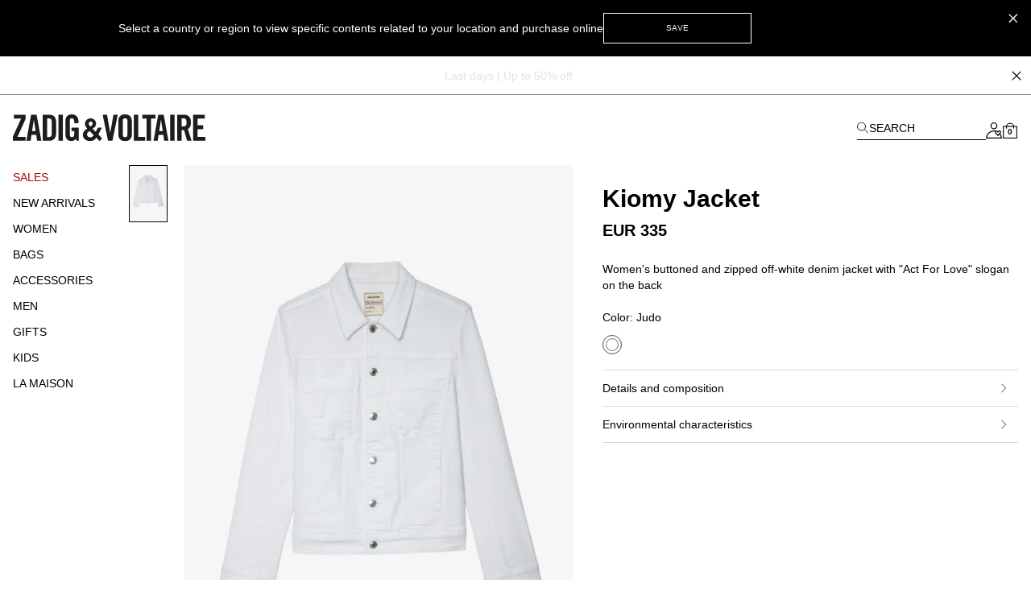

--- FILE ---
content_type: text/html; charset=UTF-8
request_url: https://zadig-et-voltaire.com/eu/en/p/WWOW00611103/jacket-women-kiomy-jacket-judo-wwow00611
body_size: 86679
content:
<!DOCTYPE html>
<html data-vue-meta-server-rendered lang="en" data-vue-meta="%7B%22lang%22:%7B%22ssr%22:%22en%22%7D%7D">

<head><!-- index for default theme -->
  <title>Kiomy Jacket jacket white women | Zadig&amp;Voltaire</title>
  <meta data-vue-meta="ssr" charset="utf-8"><meta data-vue-meta="ssr" name="viewport" content="width=device-width, initial-scale=1.0"><meta data-vue-meta="ssr" name="robots" content="noindex, follow"><meta data-vue-meta="ssr" name="mobile-web-app-capable" content="yes"><meta data-vue-meta="ssr" name="theme-color" content="#000000"><meta data-vue-meta="ssr" name="apple-mobile-web-app-status-bar-style" content="#000000"><meta data-vue-meta="ssr" name="fb:page_id" content="22125457512"><meta data-vue-meta="ssr" name="google-site-verification" content="yHDwMeKBHcUqxA2mEm9PxWorvCWsnI-ttCqBuriDZvc"><meta data-vue-meta="ssr" name="p:domain_verify" content="0ade059e283b7ac38e36a0e26814d067"><meta data-vue-meta="ssr" name="msvalidate.01" content="144A3565393A535AE6E16BEE7DA1F5A3"><meta data-vue-meta="ssr" data-vmid="description" name="description" content="Kiomy Jacket Women Zadig&amp;Voltaire,98% COTTON 2% ELASTANE. Available colors: Judo white."><meta data-vue-meta="ssr" property="og:type" content="product"><meta data-vue-meta="ssr" property="og:url" content="https://zadig-et-voltaire.com/eu/en/p/WWOW00611103/jacket-women-kiomy-jacket-judo-wwow00611"><meta data-vue-meta="ssr" property="og:title" content="Kiomy Jacket"><meta data-vue-meta="ssr" property="og:description" content="The denim jacket has been updated this season with the slogan &quot;Act For Love&quot; embroidered on the back. It features a buttoned and zipped fastening, long sleeves and patch pockets.  

- Zadig&amp;Voltaire women&#x27;s off-white Judo denim jacket 
- Embroidered &quot;Act for Love&quot; slogan 
- Long button-up sleeves 
- Button closure  
- Patch pockets with topstitched ZV signature 
- &quot;Zadig Denim&quot; jacron leather on back"><meta data-vue-meta="ssr" property="og:image" content="https://assets.zadig-et-voltaire.com/W/W/WWOW00611_JUDO.jpg"><meta data-vue-meta="ssr" property="twitter:card" content="summary">
  <meta name="generator" content="Vue Storefront">
  <meta name="viewport" content="width=device-width, initial-scale=1.0" />
  <link data-vue-meta="ssr" rel="icon" type="image/png" href="/assets/favicon.ico" sizes="16x16"><link data-vue-meta="ssr" rel="apple-touch-icon" href="/assets/apple-touch-icon.png" sizes="192x192"><link data-vue-meta="ssr" rel="apple-touch-icon" href="/assets/apple-touch-icon-120x120.png" sizes="120x120"><link data-vue-meta="ssr" rel="apple-touch-icon-precomposed" href="/assets/apple-touch-icon-precomposed-120x120.png" sizes="120x120"><link data-vue-meta="ssr" rel="apple-touch-startup-image" href="/assets/apple_splash_2048.png" sizes="2048x2732"><link data-vue-meta="ssr" rel="apple-touch-startup-image" href="/assets/apple_splash_1668.png" sizes="1668x2224"><link data-vue-meta="ssr" rel="apple-touch-startup-image" href="/assets/apple_splash_1536.png" sizes="1536x2048"><link data-vue-meta="ssr" rel="apple-touch-startup-image" href="/assets/apple_splash_1125.png" sizes="1125x2436"><link data-vue-meta="ssr" rel="apple-touch-startup-image" href="/assets/apple_splash_1242.png" sizes="1242x2208"><link data-vue-meta="ssr" rel="apple-touch-startup-image" href="/assets/apple_splash_750.png" sizes="750x1334"><link data-vue-meta="ssr" rel="apple-touch-startup-image" href="/assets/apple_splash_640.png" sizes="640x1136"><link data-vue-meta="ssr" rel="preload" as="style" href="https://fonts.googleapis.com/css?family=Material+Icons&amp;display=swap"><link data-vue-meta="ssr" rel="stylesheet" href="https://fonts.googleapis.com/css?family=Material+Icons&amp;display=swap" media="print" onload="this.media=&#x27;all&#x27;"><link data-vue-meta="ssr" rel="manifest" href="/assets/manifest.json"><link data-vue-meta="ssr" rel="preconnect" href="https://try.abtasty.com"><link data-vue-meta="ssr" rel="preconnect" href="https://images.prismic.io"><link data-vue-meta="ssr" rel="preconnect" href="https://assets.zadig-et-voltaire.com"><link data-vue-meta="ssr" rel="preconnect" href="https://cdn.jsdelivr.net"><link data-vue-meta="ssr" rel="preconnect" href="https://cdn-media.zadig-et-voltaire.com"><link data-vue-meta="ssr" rel="canonical" href="https://zadig-et-voltaire.com/eu/en/p/WWOW00611103/jacket-women-kiomy-jacket-judo-wwow00611">
  <script data-vue-meta="ssr" src="https://cdn.jsdelivr.net/npm/pwacompat@2.0.6/pwacompat.min.js" async integrity="sha384-GOaSLecPIMCJksN83HLuYf9FToOiQ2Df0+0ntv7ey8zjUHESXhthwvq9hXAZTifA" crossorigin="anonymous"></script><script data-vue-meta="ssr" src="https://static.cdn.prismic.io/prismic.js?new=true&amp;repo=zadig-et-voltairecom" async></script>
  <link rel="preload" href="/dist/manifest.80885128e4b1f7c08b84.js" as="script"><link rel="preload" href="/dist/vendor.1db1dd74fae2dea8b001.js" as="script"><link rel="preload" href="/dist/app.68b8aa9e611905c28646.js" as="script"><link rel="preload" href="/dist/vsf-layout-default.058b7424a8bd5ab776ef.js" as="script"><link rel="preload" href="/dist/vsf-prismic-slice.6c2608499b6ec1069c75.js" as="script"><link rel="preload" href="/dist/vsf-product.e5e70fb59e30afd19111.js" as="script"><link rel="preload" href="/dist/vsf-notification.9eb56aae33762132a3af.js" as="script">
  <style data-vue-ssr-id="62e570ae:0 350877b0:0 57599f6d:0 7a797e38:0 40c06b9b:0 5f336678:0 24576cdd:0 a4da3182:0 3e53e1d4:0 94dd3668:0 27102e81:0 82698f1e:0 f7f91458:0 fcff9e42:0 08ebf548:0 2286001a:0 2e1e9ffb:0 744e595a:0 5329bb48:0 13947d53:0 705a3f48:0 5276ca45:0 5c9d9ca0:0 423e3c93:0 31539710:0 60b6f26d:0 ecc28c64:0 6c8f8786:0 0a51814c:0 b9f7742c:0 48ce9d76:0 a309b766:0 5be5e17e:0 5bbb350a:0 fb3df4a0:0 d7928716:0 0c06e654:0 ebd2958e:0 acc1d946:0 251576ad:0 63b24b40:0">/*! tailwindcss v3.3.2 | MIT License | https://tailwindcss.com*/*,:after,:before{border:0 solid #e5e5e5;box-sizing:border-box}:after,:before{--tw-content:""}html{-webkit-text-size-adjust:100%;font-feature-settings:normal;font-family:Helvetica Neue,Helvetica,Arial,sans-serif;font-variation-settings:normal;line-height:1.5;tab-size:4}body{line-height:inherit;margin:0}hr{border-top-width:1px;color:inherit;height:0}abbr:where([title]){-webkit-text-decoration:underline dotted;text-decoration:underline dotted}h1,h2,h3,h4,h5,h6{font-size:inherit;font-weight:inherit}a{color:inherit;text-decoration:inherit}b,strong{font-weight:bolder}code,kbd,pre,samp{font-family:ui-monospace,SFMono-Regular,Menlo,Monaco,Consolas,Liberation Mono,Courier New,monospace;font-size:1em}small{font-size:80%}sub,sup{font-size:75%;line-height:0;position:relative;vertical-align:baseline}sub{bottom:-.25em}sup{top:-.5em}table{border-collapse:collapse;border-color:inherit;text-indent:0}button,input,optgroup,select,textarea{color:inherit;font-family:inherit;font-size:100%;font-weight:inherit;line-height:inherit;margin:0;padding:0}button,select{text-transform:none}[type=button],[type=reset],[type=submit],button{-webkit-appearance:button;background-color:transparent;background-image:none}:-moz-focusring{outline:auto}:-moz-ui-invalid{box-shadow:none}progress{vertical-align:baseline}::-webkit-inner-spin-button,::-webkit-outer-spin-button{height:auto}[type=search]{-webkit-appearance:textfield;outline-offset:-2px}::-webkit-search-decoration{-webkit-appearance:none}::-webkit-file-upload-button{-webkit-appearance:button;font:inherit}summary{display:list-item}blockquote,dd,dl,figure,h1,h2,h3,h4,h5,h6,hr,p,pre{margin:0}fieldset{margin:0}fieldset,legend{padding:0}menu,ol,ul{list-style:none;margin:0;padding:0}textarea{resize:vertical}input::placeholder,textarea::placeholder{color:#a3a3a3;opacity:1}[role=button],button{cursor:pointer}:disabled{cursor:default}audio,canvas,embed,iframe,img,object,svg,video{display:block;vertical-align:middle}img,video{height:auto;max-width:100%}[hidden]{display:none}*,:after,:before{--tw-border-spacing-x:0;--tw-border-spacing-y:0;--tw-translate-x:0;--tw-translate-y:0;--tw-rotate:0;--tw-skew-x:0;--tw-skew-y:0;--tw-scale-x:1;--tw-scale-y:1;--tw-pan-x: ;--tw-pan-y: ;--tw-pinch-zoom: ;--tw-scroll-snap-strictness:proximity;--tw-gradient-from-position: ;--tw-gradient-via-position: ;--tw-gradient-to-position: ;--tw-ordinal: ;--tw-slashed-zero: ;--tw-numeric-figure: ;--tw-numeric-spacing: ;--tw-numeric-fraction: ;--tw-ring-inset: ;--tw-ring-offset-width:0px;--tw-ring-offset-color:#fff;--tw-ring-color:rgba(59,130,246,.5);--tw-ring-offset-shadow:0 0 #0000;--tw-ring-shadow:0 0 #0000;--tw-shadow:0 0 #0000;--tw-shadow-colored:0 0 #0000;--tw-blur: ;--tw-brightness: ;--tw-contrast: ;--tw-grayscale: ;--tw-hue-rotate: ;--tw-invert: ;--tw-saturate: ;--tw-sepia: ;--tw-drop-shadow: ;--tw-backdrop-blur: ;--tw-backdrop-brightness: ;--tw-backdrop-contrast: ;--tw-backdrop-grayscale: ;--tw-backdrop-hue-rotate: ;--tw-backdrop-invert: ;--tw-backdrop-opacity: ;--tw-backdrop-saturate: ;--tw-backdrop-sepia: }::backdrop{--tw-border-spacing-x:0;--tw-border-spacing-y:0;--tw-translate-x:0;--tw-translate-y:0;--tw-rotate:0;--tw-skew-x:0;--tw-skew-y:0;--tw-scale-x:1;--tw-scale-y:1;--tw-pan-x: ;--tw-pan-y: ;--tw-pinch-zoom: ;--tw-scroll-snap-strictness:proximity;--tw-gradient-from-position: ;--tw-gradient-via-position: ;--tw-gradient-to-position: ;--tw-ordinal: ;--tw-slashed-zero: ;--tw-numeric-figure: ;--tw-numeric-spacing: ;--tw-numeric-fraction: ;--tw-ring-inset: ;--tw-ring-offset-width:0px;--tw-ring-offset-color:#fff;--tw-ring-color:rgba(59,130,246,.5);--tw-ring-offset-shadow:0 0 #0000;--tw-ring-shadow:0 0 #0000;--tw-shadow:0 0 #0000;--tw-shadow-colored:0 0 #0000;--tw-blur: ;--tw-brightness: ;--tw-contrast: ;--tw-grayscale: ;--tw-hue-rotate: ;--tw-invert: ;--tw-saturate: ;--tw-sepia: ;--tw-drop-shadow: ;--tw-backdrop-blur: ;--tw-backdrop-brightness: ;--tw-backdrop-contrast: ;--tw-backdrop-grayscale: ;--tw-backdrop-hue-rotate: ;--tw-backdrop-invert: ;--tw-backdrop-opacity: ;--tw-backdrop-saturate: ;--tw-backdrop-sepia: }.container{margin-left:auto;margin-right:auto;width:100%}@media (min-width:375px){.container{max-width:375px}}@media (min-width:480px){.container{max-width:480px}}@media (min-width:640px){.container{max-width:640px}}@media (min-width:768px){.container{max-width:768px}}@media (min-width:1024px){.container{max-width:1024px}}@media (min-width:1280px){.container{max-width:1280px}}@media (min-width:1408px){.container{max-width:1408px}}@media (min-width:1536px){.container{max-width:1536px}}@media (min-width:1920px){.container{max-width:1920px}}.aspect-h-4{--tw-aspect-h:4}.aspect-w-3{--tw-aspect-w:3;padding-bottom:calc(var(--tw-aspect-h)/var(--tw-aspect-w)*100%);position:relative}.aspect-w-3>*{bottom:0;height:100%;left:0;position:absolute;right:0;top:0;width:100%}.aspect-w-6{--tw-aspect-w:6;padding-bottom:calc(var(--tw-aspect-h)/var(--tw-aspect-w)*100%);position:relative}.aspect-w-6>*{bottom:0;height:100%;left:0;position:absolute;right:0;top:0;width:100%}.sr-only{clip:rect(0,0,0,0);border-width:0;height:1px;margin:-1px;overflow:hidden;padding:0;position:absolute;white-space:nowrap;width:1px}.\!pointer-events-none{pointer-events:none!important}.pointer-events-none{pointer-events:none}.visible{visibility:visible}.invisible{visibility:hidden}.static{position:static}.fixed{position:fixed}.absolute{position:absolute}.relative{position:relative}.sticky{position:sticky}.inset-0{inset:0}.inset-x-0{left:0;right:0}.\!bottom-\[-3px\]{bottom:-3px!important}.\!right-\[-2px\]{right:-2px!important}.\!top-0{top:0!important}.\!top-\[7px\]{top:7px!important}.-left-12{left:-3rem}.-right-12{right:-3rem}.-right-5{right:-1.25rem}.bottom-0{bottom:0}.bottom-1{bottom:.25rem}.bottom-1\/2{bottom:50%}.bottom-10{bottom:2.5rem}.bottom-14{bottom:3.5rem}.bottom-2{bottom:.5rem}.bottom-2\.5{bottom:.625rem}.bottom-3{bottom:.75rem}.bottom-4{bottom:1rem}.bottom-6{bottom:1.5rem}.bottom-\[11px\]{bottom:11px}.bottom-\[16px\]{bottom:16px}.bottom-\[18px\]{bottom:18px}.bottom-\[8dvh\]{bottom:8dvh}.bottom-full{bottom:100%}.left-0{left:0}.left-1{left:.25rem}.left-1\/2{left:50%}.left-2{left:.5rem}.left-3{left:.75rem}.left-4{left:1rem}.left-\[210px\]{left:210px}.left-\[480px\]{left:480px}.left-auto{left:auto}.right-0{right:0}.right-1{right:.25rem}.right-1\.5{right:.375rem}.right-1\/2{right:50%}.right-10{right:2.5rem}.right-2{right:.5rem}.right-2\.5{right:.625rem}.right-3{right:.75rem}.right-4{right:1rem}.right-5{right:1.25rem}.right-8{right:2rem}.right-\[10px\]{right:10px}.top-0{top:0}.top-1{top:.25rem}.top-1\.5{top:.375rem}.top-1\/2{top:50%}.top-10{top:2.5rem}.top-14{top:3.5rem}.top-15{top:3.75rem}.top-2{top:.5rem}.top-20{top:5rem}.top-3{top:.75rem}.top-3\.5{top:.875rem}.top-4{top:1rem}.top-5{top:1.25rem}.top-6{top:1.5rem}.top-8{top:2rem}.top-9{top:2.25rem}.top-\[20px\]{top:20px}.top-\[22px\]{top:22px}.top-\[2px\]{top:2px}.top-\[35\%\]{top:35%}.top-\[45\%\]{top:45%}.top-\[50vh\]{top:50vh}.top-\[55\%\]{top:55%}.top-auto{top:auto}.top-full{top:100%}.\!z-50{z-index:50!important}.z-0{z-index:0}.z-10{z-index:10}.z-20{z-index:20}.z-30{z-index:30}.z-40{z-index:40}.z-50{z-index:50}.z-\[-1\]{z-index:-1}.z-\[100\]{z-index:100}.z-\[1\]{z-index:1}.z-\[25\]{z-index:25}.z-\[2\]{z-index:2}.z-\[3\]{z-index:3}.z-\[50\]{z-index:50}.z-\[5\]{z-index:5}.z-\[60\]{z-index:60}.order-1{order:1}.order-2{order:2}.order-3{order:3}.order-last{order:9999}.col-span-1{grid-column:span 1/span 1}.col-span-2{grid-column:span 2/span 2}.col-span-3{grid-column:span 3/span 3}.col-span-4{grid-column:span 4/span 4}.col-span-5{grid-column:span 5/span 5}.col-span-6{grid-column:span 6/span 6}.row-span-2{grid-row:span 2/span 2}.row-start-1{grid-row-start:1}.row-start-auto{grid-row-start:auto}.-m-1{margin:-.25rem}.-m-2{margin:-.5rem}.-m-3{margin:-.75rem}.-m-4{margin:-1rem}.-m-5{margin:-1.25rem}.m-0{margin:0}.m-auto{margin:auto}.-mx-1{margin-left:-.25rem;margin-right:-.25rem}.-mx-3{margin-left:-.75rem;margin-right:-.75rem}.-mx-4{margin-left:-1rem;margin-right:-1rem}.-mx-8{margin-left:-2rem;margin-right:-2rem}.-my-4{margin-bottom:-1rem;margin-top:-1rem}.-my-5{margin-bottom:-1.25rem;margin-top:-1.25rem}.mx-0{margin-left:0;margin-right:0}.mx-0\.5{margin-left:.125rem;margin-right:.125rem}.mx-1{margin-left:.25rem;margin-right:.25rem}.mx-12{margin-left:3rem;margin-right:3rem}.mx-2{margin-left:.5rem;margin-right:.5rem}.mx-2\.5{margin-left:.625rem;margin-right:.625rem}.mx-3{margin-left:.75rem;margin-right:.75rem}.mx-4{margin-left:1rem;margin-right:1rem}.mx-5{margin-left:1.25rem;margin-right:1.25rem}.mx-7{margin-left:1.75rem;margin-right:1.75rem}.mx-7\.5{margin-left:1.875rem;margin-right:1.875rem}.mx-auto{margin-left:auto;margin-right:auto}.my-1{margin-bottom:.25rem;margin-top:.25rem}.my-10{margin-bottom:2.5rem;margin-top:2.5rem}.my-12{margin-bottom:3rem;margin-top:3rem}.my-2{margin-bottom:.5rem;margin-top:.5rem}.my-3{margin-bottom:.75rem;margin-top:.75rem}.my-3\.5{margin-bottom:.875rem;margin-top:.875rem}.my-4{margin-bottom:1rem;margin-top:1rem}.my-6{margin-bottom:1.5rem;margin-top:1.5rem}.\!-mt-px{margin-top:-1px!important}.\!mt-0{margin-top:0!important}.-mb-2{margin-bottom:-.5rem}.-mb-4{margin-bottom:-1rem}.-mb-6{margin-bottom:-1.5rem}.-mb-px{margin-bottom:-1px}.-ml-1{margin-left:-.25rem}.-ml-1\.5{margin-left:-.375rem}.-ml-12{margin-left:-3rem}.-ml-2{margin-left:-.5rem}.-ml-3{margin-left:-.75rem}.-ml-4{margin-left:-1rem}.-ml-5{margin-left:-1.25rem}.-ml-8{margin-left:-2rem}.-ml-\[2px\]{margin-left:-2px}.-ml-\[3px\]{margin-left:-3px}.-ml-px{margin-left:-1px}.-mr-3{margin-right:-.75rem}.-mr-4{margin-right:-1rem}.-mr-8{margin-right:-2rem}.-mr-px{margin-right:-1px}.-mt-0{margin-top:0}.-mt-0\.5{margin-top:-.125rem}.-mt-1{margin-top:-.25rem}.-mt-1\.5{margin-top:-.375rem}.-mt-12{margin-top:-3rem}.-mt-2{margin-top:-.5rem}.-mt-2\.5{margin-top:-.625rem}.-mt-3{margin-top:-.75rem}.-mt-32{margin-top:-8rem}.-mt-4{margin-top:-1rem}.-mt-5{margin-top:-1.25rem}.-mt-\[200px\]{margin-top:-200px}.-mt-\[400px\]{margin-top:-400px}.-mt-px{margin-top:-1px}.mb-0{margin-bottom:0}.mb-0\.5{margin-bottom:.125rem}.mb-1{margin-bottom:.25rem}.mb-1\.5{margin-bottom:.375rem}.mb-10{margin-bottom:2.5rem}.mb-12{margin-bottom:3rem}.mb-16{margin-bottom:4rem}.mb-2{margin-bottom:.5rem}.mb-20{margin-bottom:5rem}.mb-24{margin-bottom:6rem}.mb-3{margin-bottom:.75rem}.mb-3\.5{margin-bottom:.875rem}.mb-4{margin-bottom:1rem}.mb-5{margin-bottom:1.25rem}.mb-6{margin-bottom:1.5rem}.mb-7{margin-bottom:1.75rem}.mb-7\.5{margin-bottom:1.875rem}.mb-8{margin-bottom:2rem}.mb-9{margin-bottom:2.25rem}.mb-\[20px\!important\]{margin-bottom:20px!important}.mb-\[38px\]{margin-bottom:38px}.ml-0{margin-left:0}.ml-0\.5{margin-left:.125rem}.ml-1{margin-left:.25rem}.ml-11{margin-left:2.75rem}.ml-16{margin-left:4rem}.ml-2{margin-left:.5rem}.ml-3{margin-left:.75rem}.ml-4{margin-left:1rem}.ml-5{margin-left:1.25rem}.ml-6{margin-left:1.5rem}.ml-8{margin-left:2rem}.ml-\[-4px\]{margin-left:-4px}.ml-auto{margin-left:auto}.mr-0{margin-right:0}.mr-1{margin-right:.25rem}.mr-1\.5{margin-right:.375rem}.mr-10{margin-right:2.5rem}.mr-2{margin-right:.5rem}.mr-3{margin-right:.75rem}.mr-4{margin-right:1rem}.mr-5{margin-right:1.25rem}.mr-6{margin-right:1.5rem}.mr-7{margin-right:1.75rem}.mr-auto{margin-right:auto}.mr-px{margin-right:1px}.mt-0{margin-top:0}.mt-0\.5{margin-top:.125rem}.mt-1{margin-top:.25rem}.mt-1\.5{margin-top:.375rem}.mt-10{margin-top:2.5rem}.mt-12{margin-top:3rem}.mt-16{margin-top:4rem}.mt-2{margin-top:.5rem}.mt-3{margin-top:.75rem}.mt-3\.5{margin-top:.875rem}.mt-32{margin-top:8rem}.mt-4{margin-top:1rem}.mt-5{margin-top:1.25rem}.mt-6{margin-top:1.5rem}.mt-7{margin-top:1.75rem}.mt-8{margin-top:2rem}.mt-9{margin-top:2.25rem}.mt-\[-18px\]{margin-top:-18px}.mt-\[-6px\]{margin-top:-6px}.mt-\[40px\]{margin-top:40px}.mt-\[46px\]{margin-top:46px}.mt-auto{margin-top:auto}.mt-px{margin-top:1px}.box-border{box-sizing:border-box}.box-content{box-sizing:content-box}.block{display:block}.inline-block{display:inline-block}.inline{display:inline}.flex{display:flex}.inline-flex{display:inline-flex}.table{display:table}.grid{display:grid}.contents{display:contents}.\!hidden{display:none!important}.hidden{display:none}.\!h-10{height:2.5rem!important}.\!h-5{height:1.25rem!important}.\!h-\[7px\]{height:7px!important}.\!h-screen{height:100vh!important}.h-0{height:0}.h-0\.5{height:.125rem}.h-1{height:.25rem}.h-1\.5{height:.375rem}.h-10{height:2.5rem}.h-11{height:2.75rem}.h-12{height:3rem}.h-13{height:3.25rem}.h-14{height:3.5rem}.h-15{height:3.75rem}.h-16{height:4rem}.h-2{height:.5rem}.h-2\.5{height:.625rem}.h-20{height:5rem}.h-3{height:.75rem}.h-3\.5{height:.875rem}.h-32{height:8rem}.h-4{height:1rem}.h-44{height:11rem}.h-48{height:12rem}.h-5{height:1.25rem}.h-6{height:1.5rem}.h-60{height:15rem}.h-7{height:1.75rem}.h-7\.5{height:1.875rem}.h-8{height:2rem}.h-80{height:20rem}.h-9{height:2.25rem}.h-96{height:24rem}.h-\[100dvh\]{height:100dvh}.h-\[10px\]{height:10px}.h-\[120vh\]{height:120vh}.h-\[150px\]{height:150px}.h-\[16px\]{height:16px}.h-\[18px\]{height:18px}.h-\[197px\]{height:197px}.h-\[1px\]{height:1px}.h-\[215px\]{height:215px}.h-\[234px\]{height:234px}.h-\[23px\]{height:23px}.h-\[23vw\]{height:23vw}.h-\[28px\]{height:28px}.h-\[30px\]{height:30px}.h-\[38px\]{height:38px}.h-\[42px\]{height:42px}.h-\[48px\]{height:48px}.h-\[50\%\]{height:50%}.h-\[500px\]{height:500px}.h-\[540px\]{height:540px}.h-\[55px\]{height:55px}.h-\[56px\]{height:56px}.h-\[5px\]{height:5px}.h-\[72px\]{height:72px}.h-\[75px\]{height:75px}.h-\[82px\]{height:82px}.h-\[fit-content\]{height:-moz-fit-content;height:fit-content}.h-auto{height:auto}.h-full{height:100%}.h-px{height:1px}.h-screen{height:100vh}.max-h-48{max-height:12rem}.max-h-\[54px\]{max-height:54px}.max-h-\[60px\]{max-height:60px}.max-h-\[60vh\]{max-height:60vh}.max-h-\[80px\]{max-height:80px}.max-h-\[unset\]{max-height:unset}.max-h-full{max-height:100%}.min-h-\[100vh\]{min-height:100vh}.min-h-\[32px\]{min-height:32px}.min-h-\[34px\]{min-height:34px}.min-h-\[400px\]{min-height:400px}.min-h-\[42px\]{min-height:42px}.min-h-\[45px\]{min-height:45px}.min-h-\[48px\]{min-height:48px}.min-h-\[50px\]{min-height:50px}.min-h-\[50vh\]{min-height:50vh}.min-h-\[58px\]{min-height:58px}.min-h-\[60px\]{min-height:60px}.min-h-\[70vh\]{min-height:70vh}.min-h-screen{min-height:100vh}.\!w-5{width:1.25rem!important}.\!w-\[7px\]{width:7px!important}.\!w-full{width:100%!important}.w-0{width:0}.w-1{width:.25rem}.w-1\.5{width:.375rem}.w-1\/2{width:50%}.w-10{width:2.5rem}.w-11{width:2.75rem}.w-11\/12{width:91.666667%}.w-12{width:3rem}.w-13{width:3.25rem}.w-14{width:3.5rem}.w-2{width:.5rem}.w-2\.5{width:.625rem}.w-20{width:5rem}.w-24{width:6rem}.w-28{width:7rem}.w-3{width:.75rem}.w-3\.5{width:.875rem}.w-32{width:8rem}.w-36{width:9rem}.w-4{width:1rem}.w-40{width:10rem}.w-44{width:11rem}.w-48{width:12rem}.w-5{width:1.25rem}.w-56{width:14rem}.w-6{width:1.5rem}.w-60{width:15rem}.w-7{width:1.75rem}.w-7\.5{width:1.875rem}.w-8{width:2rem}.w-80{width:20rem}.w-9{width:2.25rem}.w-\[\$cart-sidebar-desktop-width\]{width:$cart-sidebar-desktop-width}.w-\[135px\]{width:135px}.w-\[13px\]{width:13px}.w-\[148px\]{width:148px}.w-\[16\.6\%\]{width:16.6%}.w-\[16px\]{width:16px}.w-\[17px\]{width:17px}.w-\[18px\]{width:18px}.w-\[19px\]{width:19px}.w-\[1px\]{width:1px}.w-\[210px\]{width:210px}.w-\[21px\]{width:21px}.w-\[239px\]{width:239px}.w-\[23vw\]{width:23vw}.w-\[250px\]{width:250px}.w-\[26px\]{width:26px}.w-\[270px\]{width:270px}.w-\[280px\]{width:280px}.w-\[28px\]{width:28px}.w-\[344px\]{width:344px}.w-\[34px\]{width:34px}.w-\[40px\]{width:40px}.w-\[47\%\]{width:47%}.w-\[50\%\]{width:50%}.w-\[540px\]{width:540px}.w-\[5px\]{width:5px}.w-\[70px\]{width:70px}.w-\[95vw\]{width:95vw}.w-\[fit-content\]{width:-moz-fit-content;width:fit-content}.w-\[inherit\]{width:inherit}.w-\[max-content\]{width:max-content}.w-auto{width:auto}.w-full{width:100%}.w-screen{width:100vw}.min-w-\[200px\]{min-width:200px}.min-w-\[5rem\]{min-width:5rem}.max-w-4xl{max-width:56rem}.max-w-5xl{max-width:64rem}.max-w-\[112px\]{max-width:112px}.max-w-\[200px\]{max-width:200px}.max-w-\[238px\]{max-width:238px}.max-w-\[280px\]{max-width:280px}.max-w-\[340px\]{max-width:340px}.max-w-\[360px\]{max-width:360px}.max-w-\[400px\]{max-width:400px}.max-w-\[427px\]{max-width:427px}.max-w-\[42px\]{max-width:42px}.max-w-\[480px\]{max-width:480px}.max-w-\[493px\]{max-width:493px}.max-w-\[640px\]{max-width:640px}.max-w-\[75\%\]{max-width:75%}.max-w-container{max-width:1280px}.max-w-full{max-width:100%}.max-w-screen-2xl{max-width:1536px}.max-w-screen-3xl{max-width:1920px}.max-w-screen-xl{max-width:1280px}.max-w-sm{max-width:24rem}.flex-1{flex:1 1 0%}.flex-shrink-0,.shrink-0{flex-shrink:0}.flex-grow{flex-grow:1}.table-fixed{table-layout:fixed}.border-collapse{border-collapse:collapse}.origin-left{transform-origin:left}.-translate-x-1\/2{--tw-translate-x:-50%}.-translate-x-10,.-translate-x-1\/2{transform:translate(var(--tw-translate-x),var(--tw-translate-y)) rotate(var(--tw-rotate)) skewX(var(--tw-skew-x)) skewY(var(--tw-skew-y)) scaleX(var(--tw-scale-x)) scaleY(var(--tw-scale-y))}.-translate-x-10{--tw-translate-x:-2.5rem}.-translate-x-2{--tw-translate-x:-0.5rem}.-translate-x-2,.-translate-x-full{transform:translate(var(--tw-translate-x),var(--tw-translate-y)) rotate(var(--tw-rotate)) skewX(var(--tw-skew-x)) skewY(var(--tw-skew-y)) scaleX(var(--tw-scale-x)) scaleY(var(--tw-scale-y))}.-translate-x-full{--tw-translate-x:-100%}.-translate-y-1\/2{--tw-translate-y:-50%}.-translate-y-1\/2,.-translate-y-5{transform:translate(var(--tw-translate-x),var(--tw-translate-y)) rotate(var(--tw-rotate)) skewX(var(--tw-skew-x)) skewY(var(--tw-skew-y)) scaleX(var(--tw-scale-x)) scaleY(var(--tw-scale-y))}.-translate-y-5{--tw-translate-y:-1.25rem}.-translate-y-6{--tw-translate-y:-1.5rem}.-translate-y-6,.translate-x-0{transform:translate(var(--tw-translate-x),var(--tw-translate-y)) rotate(var(--tw-rotate)) skewX(var(--tw-skew-x)) skewY(var(--tw-skew-y)) scaleX(var(--tw-scale-x)) scaleY(var(--tw-scale-y))}.translate-x-0{--tw-translate-x:0px}.translate-x-1{--tw-translate-x:0.25rem}.translate-x-1,.translate-x-10{transform:translate(var(--tw-translate-x),var(--tw-translate-y)) rotate(var(--tw-rotate)) skewX(var(--tw-skew-x)) skewY(var(--tw-skew-y)) scaleX(var(--tw-scale-x)) scaleY(var(--tw-scale-y))}.translate-x-10{--tw-translate-x:2.5rem}.translate-x-\[-3px\]{--tw-translate-x:-3px}.translate-x-\[-3px\],.translate-x-\[5px\]{transform:translate(var(--tw-translate-x),var(--tw-translate-y)) rotate(var(--tw-rotate)) skewX(var(--tw-skew-x)) skewY(var(--tw-skew-y)) scaleX(var(--tw-scale-x)) scaleY(var(--tw-scale-y))}.translate-x-\[5px\]{--tw-translate-x:5px}.translate-x-\[6px\]{--tw-translate-x:6px}.translate-x-\[6px\],.translate-y-0{transform:translate(var(--tw-translate-x),var(--tw-translate-y)) rotate(var(--tw-rotate)) skewX(var(--tw-skew-x)) skewY(var(--tw-skew-y)) scaleX(var(--tw-scale-x)) scaleY(var(--tw-scale-y))}.translate-y-0{--tw-translate-y:0px}.translate-y-1\/2{--tw-translate-y:50%}.translate-y-14,.translate-y-1\/2{transform:translate(var(--tw-translate-x),var(--tw-translate-y)) rotate(var(--tw-rotate)) skewX(var(--tw-skew-x)) skewY(var(--tw-skew-y)) scaleX(var(--tw-scale-x)) scaleY(var(--tw-scale-y))}.translate-y-14{--tw-translate-y:3.5rem}.translate-y-3{--tw-translate-y:0.75rem}.translate-y-3,.translate-y-3\.5{transform:translate(var(--tw-translate-x),var(--tw-translate-y)) rotate(var(--tw-rotate)) skewX(var(--tw-skew-x)) skewY(var(--tw-skew-y)) scaleX(var(--tw-scale-x)) scaleY(var(--tw-scale-y))}.translate-y-3\.5{--tw-translate-y:0.875rem}.translate-y-6{--tw-translate-y:1.5rem}.translate-y-6,.translate-y-full{transform:translate(var(--tw-translate-x),var(--tw-translate-y)) rotate(var(--tw-rotate)) skewX(var(--tw-skew-x)) skewY(var(--tw-skew-y)) scaleX(var(--tw-scale-x)) scaleY(var(--tw-scale-y))}.translate-y-full{--tw-translate-y:100%}.-rotate-90{--tw-rotate:-90deg}.-rotate-90,.rotate-0{transform:translate(var(--tw-translate-x),var(--tw-translate-y)) rotate(var(--tw-rotate)) skewX(var(--tw-skew-x)) skewY(var(--tw-skew-y)) scaleX(var(--tw-scale-x)) scaleY(var(--tw-scale-y))}.rotate-0{--tw-rotate:0deg}.rotate-180{--tw-rotate:180deg}.rotate-180,.rotate-45{transform:translate(var(--tw-translate-x),var(--tw-translate-y)) rotate(var(--tw-rotate)) skewX(var(--tw-skew-x)) skewY(var(--tw-skew-y)) scaleX(var(--tw-scale-x)) scaleY(var(--tw-scale-y))}.rotate-45{--tw-rotate:45deg}.rotate-90{--tw-rotate:90deg}.rotate-90,.rotate-\[-0\.5deg\]{transform:translate(var(--tw-translate-x),var(--tw-translate-y)) rotate(var(--tw-rotate)) skewX(var(--tw-skew-x)) skewY(var(--tw-skew-y)) scaleX(var(--tw-scale-x)) scaleY(var(--tw-scale-y))}.rotate-\[-0\.5deg\]{--tw-rotate:-0.5deg}.rotate-\[-2deg\]{--tw-rotate:-2deg}.rotate-\[-2deg\],.rotate-\[-3deg\]{transform:translate(var(--tw-translate-x),var(--tw-translate-y)) rotate(var(--tw-rotate)) skewX(var(--tw-skew-x)) skewY(var(--tw-skew-y)) scaleX(var(--tw-scale-x)) scaleY(var(--tw-scale-y))}.rotate-\[-3deg\]{--tw-rotate:-3deg}.rotate-\[2deg\]{--tw-rotate:2deg}.rotate-\[2deg\],.rotate-\[3deg\]{transform:translate(var(--tw-translate-x),var(--tw-translate-y)) rotate(var(--tw-rotate)) skewX(var(--tw-skew-x)) skewY(var(--tw-skew-y)) scaleX(var(--tw-scale-x)) scaleY(var(--tw-scale-y))}.rotate-\[3deg\]{--tw-rotate:3deg}.\!scale-110{--tw-scale-x:1.1!important;--tw-scale-y:1.1!important}.\!scale-110,.\!scale-\[72\%\]{transform:translate(var(--tw-translate-x),var(--tw-translate-y)) rotate(var(--tw-rotate)) skewX(var(--tw-skew-x)) skewY(var(--tw-skew-y)) scaleX(var(--tw-scale-x)) scaleY(var(--tw-scale-y))!important}.\!scale-\[72\%\]{--tw-scale-x:72%!important;--tw-scale-y:72%!important}.scale-50{--tw-scale-x:.5;--tw-scale-y:.5}.scale-50,.scale-75{transform:translate(var(--tw-translate-x),var(--tw-translate-y)) rotate(var(--tw-rotate)) skewX(var(--tw-skew-x)) skewY(var(--tw-skew-y)) scaleX(var(--tw-scale-x)) scaleY(var(--tw-scale-y))}.scale-75{--tw-scale-x:.75;--tw-scale-y:.75}.scale-\[0\.745\]{--tw-scale-x:0.745;--tw-scale-y:0.745}.scale-\[0\.745\],.scale-\[0\.9\]{transform:translate(var(--tw-translate-x),var(--tw-translate-y)) rotate(var(--tw-rotate)) skewX(var(--tw-skew-x)) skewY(var(--tw-skew-y)) scaleX(var(--tw-scale-x)) scaleY(var(--tw-scale-y))}.scale-\[0\.9\]{--tw-scale-x:0.9;--tw-scale-y:0.9}.scale-\[1\.6\]{--tw-scale-x:1.6;--tw-scale-y:1.6}.scale-\[1\.6\],.scale-\[88\%\]{transform:translate(var(--tw-translate-x),var(--tw-translate-y)) rotate(var(--tw-rotate)) skewX(var(--tw-skew-x)) skewY(var(--tw-skew-y)) scaleX(var(--tw-scale-x)) scaleY(var(--tw-scale-y))}.scale-\[88\%\]{--tw-scale-x:88%;--tw-scale-y:88%}.transform{transform:translate(var(--tw-translate-x),var(--tw-translate-y)) rotate(var(--tw-rotate)) skewX(var(--tw-skew-x)) skewY(var(--tw-skew-y)) scaleX(var(--tw-scale-x)) scaleY(var(--tw-scale-y))}.transform-gpu{transform:translate3d(var(--tw-translate-x),var(--tw-translate-y),0) rotate(var(--tw-rotate)) skewX(var(--tw-skew-x)) skewY(var(--tw-skew-y)) scaleX(var(--tw-scale-x)) scaleY(var(--tw-scale-y))}.transform-none{transform:none}.cursor-default{cursor:default}.cursor-not-allowed{cursor:not-allowed}.cursor-pointer{cursor:pointer}.cursor-text{cursor:text}.cursor-zoom-in{cursor:zoom-in}.cursor-zoom-out{cursor:zoom-out}.select-none{-webkit-user-select:none;user-select:none}.resize{resize:both}.list-decimal{list-style-type:decimal}.list-disc{list-style-type:disc}.list-none{list-style-type:none}.appearance-none{appearance:none}.grid-flow-col{grid-auto-flow:column}.\!grid-cols-3{grid-template-columns:repeat(3,minmax(0,1fr))!important}.grid-cols-1{grid-template-columns:repeat(1,minmax(0,1fr))}.grid-cols-1fr-auto{grid-template-columns:1fr auto}.grid-cols-2{grid-template-columns:repeat(2,minmax(0,1fr))}.grid-cols-3{grid-template-columns:repeat(3,minmax(0,1fr))}.grid-cols-4{grid-template-columns:repeat(4,minmax(0,1fr))}.grid-cols-6{grid-template-columns:repeat(6,minmax(0,1fr))}.grid-cols-7{grid-template-columns:repeat(7,minmax(0,1fr))}.grid-cols-8{grid-template-columns:repeat(8,minmax(0,1fr))}.grid-rows-3{grid-template-rows:repeat(3,minmax(0,1fr))}.grid-rows-auto-1fr-auto{grid-template-rows:1fr auto auto}.flex-row{flex-direction:row}.flex-row-reverse{flex-direction:row-reverse}.flex-col{flex-direction:column}.flex-col-reverse{flex-direction:column-reverse}.flex-wrap{flex-wrap:wrap}.items-start{align-items:flex-start}.\!items-end{align-items:flex-end!important}.items-end{align-items:flex-end}.items-center{align-items:center}.items-baseline{align-items:baseline}.justify-normal{justify-content:normal}.justify-start{justify-content:flex-start}.justify-end{justify-content:flex-end}.justify-center{justify-content:center}.justify-between{justify-content:space-between}.justify-items-end{justify-items:end}.justify-items-center{justify-items:center}.gap-0{gap:0}.gap-0\.5{gap:.125rem}.gap-1{gap:.25rem}.gap-10{gap:2.5rem}.gap-12{gap:3rem}.gap-14{gap:3.5rem}.gap-16{gap:4rem}.gap-2{gap:.5rem}.gap-28{gap:7rem}.gap-3{gap:.75rem}.gap-4{gap:1rem}.gap-5{gap:1.25rem}.gap-6{gap:1.5rem}.gap-8{gap:2rem}.gap-9{gap:2.25rem}.gap-\[6vw\]{gap:6vw}.gap-\[85px\]{gap:85px}.gap-x-12{column-gap:3rem}.gap-x-3{column-gap:.75rem}.gap-x-4{column-gap:1rem}.gap-x-5{column-gap:1.25rem}.gap-x-6{column-gap:1.5rem}.gap-y-2{row-gap:.5rem}.gap-y-4{row-gap:1rem}.space-x-0>:not([hidden])~:not([hidden]){--tw-space-x-reverse:0;margin-left:calc(0px*(1 - var(--tw-space-x-reverse)));margin-right:calc(0px*var(--tw-space-x-reverse))}.space-x-1>:not([hidden])~:not([hidden]){--tw-space-x-reverse:0;margin-left:calc(.25rem*(1 - var(--tw-space-x-reverse)));margin-right:calc(.25rem*var(--tw-space-x-reverse))}.space-x-12>:not([hidden])~:not([hidden]){--tw-space-x-reverse:0;margin-left:calc(3rem*(1 - var(--tw-space-x-reverse)));margin-right:calc(3rem*var(--tw-space-x-reverse))}.space-x-2>:not([hidden])~:not([hidden]){--tw-space-x-reverse:0;margin-left:calc(.5rem*(1 - var(--tw-space-x-reverse)));margin-right:calc(.5rem*var(--tw-space-x-reverse))}.space-x-3>:not([hidden])~:not([hidden]){--tw-space-x-reverse:0;margin-left:calc(.75rem*(1 - var(--tw-space-x-reverse)));margin-right:calc(.75rem*var(--tw-space-x-reverse))}.space-x-4>:not([hidden])~:not([hidden]){--tw-space-x-reverse:0;margin-left:calc(1rem*(1 - var(--tw-space-x-reverse)));margin-right:calc(1rem*var(--tw-space-x-reverse))}.space-x-6>:not([hidden])~:not([hidden]){--tw-space-x-reverse:0;margin-left:calc(1.5rem*(1 - var(--tw-space-x-reverse)));margin-right:calc(1.5rem*var(--tw-space-x-reverse))}.space-y-0>:not([hidden])~:not([hidden]){--tw-space-y-reverse:0;margin-bottom:calc(0px*var(--tw-space-y-reverse));margin-top:calc(0px*(1 - var(--tw-space-y-reverse)))}.space-y-10>:not([hidden])~:not([hidden]){--tw-space-y-reverse:0;margin-bottom:calc(2.5rem*var(--tw-space-y-reverse));margin-top:calc(2.5rem*(1 - var(--tw-space-y-reverse)))}.space-y-2>:not([hidden])~:not([hidden]){--tw-space-y-reverse:0;margin-bottom:calc(.5rem*var(--tw-space-y-reverse));margin-top:calc(.5rem*(1 - var(--tw-space-y-reverse)))}.space-y-5>:not([hidden])~:not([hidden]){--tw-space-y-reverse:0;margin-bottom:calc(1.25rem*var(--tw-space-y-reverse));margin-top:calc(1.25rem*(1 - var(--tw-space-y-reverse)))}.space-y-6>:not([hidden])~:not([hidden]){--tw-space-y-reverse:0;margin-bottom:calc(1.5rem*var(--tw-space-y-reverse));margin-top:calc(1.5rem*(1 - var(--tw-space-y-reverse)))}.space-y-7>:not([hidden])~:not([hidden]){--tw-space-y-reverse:0;margin-bottom:calc(1.75rem*var(--tw-space-y-reverse));margin-top:calc(1.75rem*(1 - var(--tw-space-y-reverse)))}.space-y-8>:not([hidden])~:not([hidden]){--tw-space-y-reverse:0;margin-bottom:calc(2rem*var(--tw-space-y-reverse));margin-top:calc(2rem*(1 - var(--tw-space-y-reverse)))}.divide-x>:not([hidden])~:not([hidden]){--tw-divide-x-reverse:0;border-left-width:calc(1px*(1 - var(--tw-divide-x-reverse)));border-right-width:calc(1px*var(--tw-divide-x-reverse))}.divide-y>:not([hidden])~:not([hidden]){--tw-divide-y-reverse:0;border-bottom-width:calc(1px*var(--tw-divide-y-reverse));border-top-width:calc(1px*(1 - var(--tw-divide-y-reverse)))}.divide-black>:not([hidden])~:not([hidden]){--tw-divide-opacity:1;border-color:rgb(0 0 0/var(--tw-divide-opacity))}.self-end{align-self:flex-end}.self-center{align-self:center}.justify-self-center{justify-self:center}.overflow-auto{overflow:auto}.overflow-hidden{overflow:hidden}.overflow-scroll{overflow:scroll}.overflow-x-auto{overflow-x:auto}.overflow-y-auto{overflow-y:auto}.overflow-x-hidden{overflow-x:hidden}.overflow-y-hidden{overflow-y:hidden}.overflow-x-clip{overflow-x:clip}.overflow-y-scroll{overflow-y:scroll}.overflow-ellipsis{text-overflow:ellipsis}.whitespace-nowrap{white-space:nowrap}.whitespace-pre{white-space:pre}.whitespace-pre-line{white-space:pre-line}.break-words{overflow-wrap:break-word}.break-all{word-break:break-all}.rounded{border-radius:.25rem}.rounded-3xl{border-radius:1.25rem}.rounded-\[1px\]{border-radius:1px}.rounded-full{border-radius:9999px}.rounded-none{border-radius:0}.rounded-sm{border-radius:.125rem}.rounded-xl{border-radius:.75rem}.rounded-t-3xl{border-top-left-radius:1.25rem;border-top-right-radius:1.25rem}.border{border-width:1px}.border-2{border-width:2px}.border-\[0\.5px\]{border-width:.5px}.border-y{border-top-width:1px}.border-b,.border-y{border-bottom-width:1px}.border-b-0{border-bottom-width:0}.border-b-2{border-bottom-width:2px}.border-l{border-left-width:1px}.border-r{border-right-width:1px}.border-t{border-top-width:1px}.border-solid{border-style:solid}.border-dashed{border-style:dashed}.border-none{border-style:none}.\!border-white{--tw-border-opacity:1!important;border-color:rgb(255 255 255/var(--tw-border-opacity))!important}.border-black{--tw-border-opacity:1;border-color:rgb(0 0 0/var(--tw-border-opacity))}.border-current{border-color:currentColor}.border-gray-300{--tw-border-opacity:1;border-color:rgb(212 212 212/var(--tw-border-opacity))}.border-gray-400{--tw-border-opacity:1;border-color:rgb(163 163 163/var(--tw-border-opacity))}.border-gray-500{--tw-border-opacity:1;border-color:rgb(115 115 115/var(--tw-border-opacity))}.border-gray-900{--tw-border-opacity:1;border-color:rgb(23 23 23/var(--tw-border-opacity))}.border-orange-500{--tw-border-opacity:1;border-color:rgb(249 115 22/var(--tw-border-opacity))}.border-transparent{border-color:transparent}.border-white{--tw-border-opacity:1;border-color:rgb(255 255 255/var(--tw-border-opacity))}.border-zv-dusk-gray{--tw-border-opacity:1;border-color:rgb(217 217 217/var(--tw-border-opacity))}.border-zv-gray{--tw-border-opacity:1;border-color:rgb(118 118 118/var(--tw-border-opacity))}.border-zv-green{--tw-border-opacity:1;border-color:rgb(9 160 88/var(--tw-border-opacity))}.border-zv-medium-gray{--tw-border-opacity:1;border-color:rgb(157 157 157/var(--tw-border-opacity))}.border-zv-red{--tw-border-opacity:1;border-color:rgb(218 0 0/var(--tw-border-opacity))}.border-l-zv-dusk-gray{--tw-border-opacity:1;border-left-color:rgb(217 217 217/var(--tw-border-opacity))}.border-opacity-20{--tw-border-opacity:0.2}.\!bg-black{--tw-bg-opacity:1!important;background-color:rgb(0 0 0/var(--tw-bg-opacity))!important}.\!bg-transparent{background-color:transparent!important}.\!bg-white{--tw-bg-opacity:1!important;background-color:rgb(255 255 255/var(--tw-bg-opacity))!important}.bg-\[\#F6F6F6\]{--tw-bg-opacity:1;background-color:rgb(246 246 246/var(--tw-bg-opacity))}.bg-\[\#f7f7f9\]{--tw-bg-opacity:1;background-color:rgb(247 247 249/var(--tw-bg-opacity))}.bg-black{--tw-bg-opacity:1;background-color:rgb(0 0 0/var(--tw-bg-opacity))}.bg-blue-500{--tw-bg-opacity:1;background-color:rgb(59 130 246/var(--tw-bg-opacity))}.bg-gray-200{--tw-bg-opacity:1;background-color:rgb(229 229 229/var(--tw-bg-opacity))}.bg-gray-300{--tw-bg-opacity:1;background-color:rgb(212 212 212/var(--tw-bg-opacity))}.bg-gray-400{--tw-bg-opacity:1;background-color:rgb(163 163 163/var(--tw-bg-opacity))}.bg-gray-500{--tw-bg-opacity:1;background-color:rgb(115 115 115/var(--tw-bg-opacity))}.bg-gray-900{--tw-bg-opacity:1;background-color:rgb(23 23 23/var(--tw-bg-opacity))}.bg-green-500{--tw-bg-opacity:1;background-color:rgb(34 197 94/var(--tw-bg-opacity))}.bg-neutral-100{--tw-bg-opacity:1;background-color:rgb(245 245 245/var(--tw-bg-opacity))}.bg-orange-500{--tw-bg-opacity:1;background-color:rgb(249 115 22/var(--tw-bg-opacity))}.bg-transparent{background-color:transparent}.bg-white{--tw-bg-opacity:1;background-color:rgb(255 255 255/var(--tw-bg-opacity))}.bg-white-smoke{--tw-bg-opacity:1;background-color:rgb(245 245 245/var(--tw-bg-opacity))}.bg-yellow-500{--tw-bg-opacity:1;background-color:rgb(234 179 8/var(--tw-bg-opacity))}.bg-zv-dusk-gray{--tw-bg-opacity:1;background-color:rgb(217 217 217/var(--tw-bg-opacity))}.bg-zv-error{--tw-bg-opacity:1;background-color:rgb(235 0 0/var(--tw-bg-opacity))}.bg-zv-gray{--tw-bg-opacity:1;background-color:rgb(118 118 118/var(--tw-bg-opacity))}.bg-zv-green{--tw-bg-opacity:1;background-color:rgb(9 160 88/var(--tw-bg-opacity))}.bg-zv-light-gray{--tw-bg-opacity:1;background-color:rgb(229 229 229/var(--tw-bg-opacity))}.bg-zv-lighter-gray{--tw-bg-opacity:1;background-color:rgb(237 237 237/var(--tw-bg-opacity))}.bg-zv-red{--tw-bg-opacity:1;background-color:rgb(218 0 0/var(--tw-bg-opacity))}.bg-opacity-50{--tw-bg-opacity:0.5}.bg-opacity-80{--tw-bg-opacity:0.8}.bg-opacity-90{--tw-bg-opacity:0.9}.bg-cover{background-size:cover}.bg-center{background-position:50%}.bg-no-repeat{background-repeat:no-repeat}.fill-current{fill:currentColor}.object-contain{object-fit:contain}.object-cover{object-fit:cover}.object-center{object-position:center}.object-top{object-position:top}.\!p-0{padding:0!important}.\!p-4{padding:1rem!important}.p-0{padding:0}.p-1{padding:.25rem}.p-2{padding:.5rem}.p-3{padding:.75rem}.p-4{padding:1rem}.p-5{padding:1.25rem}.p-6{padding:1.5rem}.p-8{padding:2rem}.\!py-6{padding-bottom:1.5rem!important;padding-top:1.5rem!important}.px-0{padding-left:0;padding-right:0}.px-0\.5{padding-left:.125rem;padding-right:.125rem}.px-1{padding-left:.25rem;padding-right:.25rem}.px-1\.5{padding-left:.375rem;padding-right:.375rem}.px-10{padding-left:2.5rem;padding-right:2.5rem}.px-11{padding-left:2.75rem;padding-right:2.75rem}.px-12{padding-left:3rem;padding-right:3rem}.px-2{padding-left:.5rem;padding-right:.5rem}.px-2\.5{padding-left:.625rem;padding-right:.625rem}.px-3{padding-left:.75rem;padding-right:.75rem}.px-4{padding-left:1rem;padding-right:1rem}.px-5{padding-left:1.25rem;padding-right:1.25rem}.px-6{padding-left:1.5rem;padding-right:1.5rem}.px-7{padding-left:1.75rem;padding-right:1.75rem}.px-8{padding-left:2rem;padding-right:2rem}.px-9{padding-left:2.25rem;padding-right:2.25rem}.py-0{padding-bottom:0;padding-top:0}.py-0\.5{padding-bottom:.125rem;padding-top:.125rem}.py-1{padding-bottom:.25rem;padding-top:.25rem}.py-1\.5{padding-bottom:.375rem;padding-top:.375rem}.py-10{padding-bottom:2.5rem;padding-top:2.5rem}.py-12{padding-bottom:3rem;padding-top:3rem}.py-2{padding-bottom:.5rem;padding-top:.5rem}.py-2\.5{padding-bottom:.625rem;padding-top:.625rem}.py-3{padding-bottom:.75rem;padding-top:.75rem}.py-4{padding-bottom:1rem;padding-top:1rem}.py-5{padding-bottom:1.25rem;padding-top:1.25rem}.py-6{padding-bottom:1.5rem;padding-top:1.5rem}.py-9{padding-bottom:2.25rem;padding-top:2.25rem}.py-\[84px\]{padding-bottom:84px;padding-top:84px}.\!pb-0{padding-bottom:0!important}.\!pl-36{padding-left:9rem!important}.pb-0{padding-bottom:0}.pb-1{padding-bottom:.25rem}.pb-1\.5{padding-bottom:.375rem}.pb-10{padding-bottom:2.5rem}.pb-12{padding-bottom:3rem}.pb-15{padding-bottom:3.75rem}.pb-2{padding-bottom:.5rem}.pb-4{padding-bottom:1rem}.pb-5{padding-bottom:1.25rem}.pb-6{padding-bottom:1.5rem}.pb-8{padding-bottom:2rem}.pl-0{padding-left:0}.pl-1{padding-left:.25rem}.pl-1\.5{padding-left:.375rem}.pl-12{padding-left:3rem}.pl-2{padding-left:.5rem}.pl-3{padding-left:.75rem}.pl-4{padding-left:1rem}.pl-40{padding-left:10rem}.pl-5{padding-left:1.25rem}.pl-7{padding-left:1.75rem}.pl-8{padding-left:2rem}.pr-10{padding-right:2.5rem}.pr-2{padding-right:.5rem}.pr-3{padding-right:.75rem}.pr-4{padding-right:1rem}.pr-5{padding-right:1.25rem}.pr-6{padding-right:1.5rem}.pr-8{padding-right:2rem}.pr-\[45px\]{padding-right:45px}.pt-0{padding-top:0}.pt-1{padding-top:.25rem}.pt-13{padding-top:3.25rem}.pt-2{padding-top:.5rem}.pt-24{padding-top:6rem}.pt-28{padding-top:7rem}.pt-3{padding-top:.75rem}.pt-32{padding-top:8rem}.pt-4{padding-top:1rem}.pt-5{padding-top:1.25rem}.pt-6{padding-top:1.5rem}.pt-8{padding-top:2rem}.pt-\[100\%\]{padding-top:100%}.pt-\[151px\]{padding-top:151px}.pt-\[35px\]{padding-top:35px}.pt-\[84px\]{padding-top:84px}.pt-\[94px\]{padding-top:94px}.text-left{text-align:left}.text-center{text-align:center}.text-right{text-align:right}.text-justify{text-align:justify}.align-baseline{vertical-align:baseline}.align-top{vertical-align:top}.align-middle{vertical-align:middle}.font-sans{font-family:Helvetica Neue,Helvetica,Arial,sans-serif}.\!text-\[10px\]{font-size:10px!important}.text-2xl{font-size:1.5rem;line-height:2rem}.text-3xl{font-size:1.875rem;line-height:2.25rem}.text-4xl{font-size:2.25rem;line-height:2.5rem}.text-5xl{font-size:3rem;line-height:1}.text-\[0\]{font-size:0}.text-\[120px\]{font-size:120px}.text-\[30px\]{font-size:30px}.text-\[7px\]{font-size:7px}.text-\[8px\]{font-size:8px}.text-base{font-size:1rem;line-height:1.5rem}.text-lg{font-size:1.125rem;line-height:1.75rem}.text-sm{font-size:.875rem;line-height:1.25rem}.text-xl{font-size:1.25rem;line-height:1.75rem}.text-xs{font-size:.75rem;line-height:1rem}.text-xxs{font-size:.625rem;line-height:1rem}.\!font-normal{font-weight:400!important}.font-\[550\]{font-weight:550}.font-bold{font-weight:700}.font-light{font-weight:300}.font-medium{font-weight:500}.font-normal{font-weight:400}.font-semibold{font-weight:600}.font-thin{font-weight:100}.uppercase{text-transform:uppercase}.lowercase{text-transform:lowercase}.capitalize{text-transform:capitalize}.italic{font-style:italic}.leading-10{line-height:2.5rem}.leading-3{line-height:.75rem}.leading-4{line-height:1rem}.leading-5{line-height:1.25rem}.leading-6{line-height:1.5rem}.leading-7{line-height:1.75rem}.leading-8{line-height:2rem}.leading-\[18px\]{line-height:18px}.leading-none{line-height:1}.leading-normal{line-height:1.5}.leading-tight{line-height:1.25}.tracking-wide{letter-spacing:.025em}.tracking-wider{letter-spacing:.05em}.tracking-widest{letter-spacing:.1em}.\!text-black{color:rgb(0 0 0/var(--tw-text-opacity))!important}.\!text-black,.\!text-white{--tw-text-opacity:1!important}.\!text-white{color:rgb(255 255 255/var(--tw-text-opacity))!important}.text-\[\#FEC99A\]{--tw-text-opacity:1;color:rgb(254 201 154/var(--tw-text-opacity))}.text-black{--tw-text-opacity:1;color:rgb(0 0 0/var(--tw-text-opacity))}.text-gray-300{--tw-text-opacity:1;color:rgb(212 212 212/var(--tw-text-opacity))}.text-gray-400{--tw-text-opacity:1;color:rgb(163 163 163/var(--tw-text-opacity))}.text-gray-500{--tw-text-opacity:1;color:rgb(115 115 115/var(--tw-text-opacity))}.text-gray-600{--tw-text-opacity:1;color:rgb(82 82 82/var(--tw-text-opacity))}.text-green-500{--tw-text-opacity:1;color:rgb(34 197 94/var(--tw-text-opacity))}.text-white{--tw-text-opacity:1;color:rgb(255 255 255/var(--tw-text-opacity))}.text-yellow-500{--tw-text-opacity:1;color:rgb(234 179 8/var(--tw-text-opacity))}.text-zv-dark-red{--tw-text-opacity:1;color:rgb(174 3 3/var(--tw-text-opacity))}.text-zv-error{--tw-text-opacity:1;color:rgb(235 0 0/var(--tw-text-opacity))}.text-zv-gray{--tw-text-opacity:1;color:rgb(118 118 118/var(--tw-text-opacity))}.text-zv-green{--tw-text-opacity:1;color:rgb(9 160 88/var(--tw-text-opacity))}.text-zv-lighter-gray{--tw-text-opacity:1;color:rgb(237 237 237/var(--tw-text-opacity))}.text-zv-medium-gray{--tw-text-opacity:1;color:rgb(157 157 157/var(--tw-text-opacity))}.text-zv-red{--tw-text-opacity:1;color:rgb(218 0 0/var(--tw-text-opacity))}.\!underline{text-decoration-line:underline!important}.underline{text-decoration-line:underline}.line-through{text-decoration-line:line-through}.no-underline{text-decoration-line:none}.antialiased{-webkit-font-smoothing:antialiased;-moz-osx-font-smoothing:grayscale}.placeholder-gray-400::placeholder{--tw-placeholder-opacity:1;color:rgb(163 163 163/var(--tw-placeholder-opacity))}.placeholder-white::placeholder{--tw-placeholder-opacity:1;color:rgb(255 255 255/var(--tw-placeholder-opacity))}.\!opacity-0{opacity:0!important}.\!opacity-100{opacity:1!important}.opacity-0{opacity:0}.opacity-100{opacity:1}.opacity-20{opacity:.2}.opacity-30{opacity:.3}.opacity-50{opacity:.5}.opacity-70{opacity:.7}.opacity-80{opacity:.8}.opacity-95{opacity:.95}.opacity-\[0\.01\]{opacity:.01}.\!shadow-none{--tw-shadow:0 0 #0000!important;--tw-shadow-colored:0 0 #0000!important}.\!shadow-none,.\!shadow-top{box-shadow:var(--tw-ring-offset-shadow,0 0 #0000),var(--tw-ring-shadow,0 0 #0000),var(--tw-shadow)!important}.\!shadow-top{--tw-shadow:0px -10px 25px rgba(0,0,0,.05)!important;--tw-shadow-colored:0px -10px 25px var(--tw-shadow-color)!important}.shadow{--tw-shadow:0 1px 3px 0 rgba(0,0,0,.1),0 1px 2px -1px rgba(0,0,0,.1);--tw-shadow-colored:0 1px 3px 0 var(--tw-shadow-color),0 1px 2px -1px var(--tw-shadow-color)}.shadow,.shadow-active{box-shadow:var(--tw-ring-offset-shadow,0 0 #0000),var(--tw-ring-shadow,0 0 #0000),var(--tw-shadow)}.shadow-active{--tw-shadow:0 -1px 5px -1px rgba(0,0,0,.2),0 5px 8px rgba(0,0,0,.14),0 1px 14px rgba(0,0,0,.12);--tw-shadow-colored:0 -1px 5px -1px var(--tw-shadow-color),0 5px 8px var(--tw-shadow-color),0 1px 14px var(--tw-shadow-color)}.shadow-lg{--tw-shadow:0 10px 15px -3px rgba(0,0,0,.1),0 4px 6px -4px rgba(0,0,0,.1);--tw-shadow-colored:0 10px 15px -3px var(--tw-shadow-color),0 4px 6px -4px var(--tw-shadow-color)}.shadow-lg,.shadow-mediumGlow{box-shadow:var(--tw-ring-offset-shadow,0 0 #0000),var(--tw-ring-shadow,0 0 #0000),var(--tw-shadow)}.shadow-mediumGlow{--tw-shadow:0 0 24px hsla(0,0%,100%,.8);--tw-shadow-colored:0 0 24px var(--tw-shadow-color)}.shadow-none{--tw-shadow:0 0 #0000;--tw-shadow-colored:0 0 #0000}.shadow-none,.shadow-overflow{box-shadow:var(--tw-ring-offset-shadow,0 0 #0000),var(--tw-ring-shadow,0 0 #0000),var(--tw-shadow)}.shadow-overflow{--tw-shadow:0px 0px 20px 2px rgba(0,0,0,.22);--tw-shadow-colored:0px 0px 20px 2px var(--tw-shadow-color)}.outline-none{outline:2px solid transparent;outline-offset:2px}.outline{outline-style:solid}.ring{--tw-ring-offset-shadow:var(--tw-ring-inset) 0 0 0 var(--tw-ring-offset-width) var(--tw-ring-offset-color);--tw-ring-shadow:var(--tw-ring-inset) 0 0 0 calc(3px + var(--tw-ring-offset-width)) var(--tw-ring-color);box-shadow:var(--tw-ring-offset-shadow),var(--tw-ring-shadow),var(--tw-shadow,0 0 #0000)}.blur{--tw-blur:blur(8px)}.blur,.brightness-0{filter:var(--tw-blur) var(--tw-brightness) var(--tw-contrast) var(--tw-grayscale) var(--tw-hue-rotate) var(--tw-invert) var(--tw-saturate) var(--tw-sepia) var(--tw-drop-shadow)}.brightness-0{--tw-brightness:brightness(0)}.brightness-200{--tw-brightness:brightness(2)}.brightness-200,.drop-shadow-mediumGlow{filter:var(--tw-blur) var(--tw-brightness) var(--tw-contrast) var(--tw-grayscale) var(--tw-hue-rotate) var(--tw-invert) var(--tw-saturate) var(--tw-sepia) var(--tw-drop-shadow)}.drop-shadow-mediumGlow{--tw-drop-shadow:drop-shadow(0 0 8px hsla(0,0%,100%,.5)) drop-shadow(0 0 24px hsla(0,0%,100%,.8))}.drop-shadow-softBlack{--tw-drop-shadow:drop-shadow(0 0 5px rgba(0,0,0,.3))}.drop-shadow-softBlack,.invert{filter:var(--tw-blur) var(--tw-brightness) var(--tw-contrast) var(--tw-grayscale) var(--tw-hue-rotate) var(--tw-invert) var(--tw-saturate) var(--tw-sepia) var(--tw-drop-shadow)}.invert{--tw-invert:invert(100%)}.filter{filter:var(--tw-blur) var(--tw-brightness) var(--tw-contrast) var(--tw-grayscale) var(--tw-hue-rotate) var(--tw-invert) var(--tw-saturate) var(--tw-sepia) var(--tw-drop-shadow)}.transition{transition-duration:.15s;transition-property:color,background-color,border-color,text-decoration-color,fill,stroke,opacity,box-shadow,transform,filter,-webkit-backdrop-filter;transition-property:color,background-color,border-color,text-decoration-color,fill,stroke,opacity,box-shadow,transform,filter,backdrop-filter;transition-property:color,background-color,border-color,text-decoration-color,fill,stroke,opacity,box-shadow,transform,filter,backdrop-filter,-webkit-backdrop-filter;transition-timing-function:cubic-bezier(.4,0,.2,1)}.transition-all{transition-duration:.15s;transition-property:all;transition-timing-function:cubic-bezier(.4,0,.2,1)}.transition-colors{transition-duration:.15s;transition-property:color,background-color,border-color,text-decoration-color,fill,stroke;transition-timing-function:cubic-bezier(.4,0,.2,1)}.transition-none{transition-property:none}.transition-opacity{transition-duration:.15s;transition-property:opacity;transition-timing-function:cubic-bezier(.4,0,.2,1)}.transition-transform{transition-duration:.15s;transition-property:transform;transition-timing-function:cubic-bezier(.4,0,.2,1)}.delay-500{transition-delay:.5s}.duration-0{transition-duration:0s}.duration-150{transition-duration:.15s}.duration-200{transition-duration:.2s}.duration-300{transition-duration:.3s}.duration-500{transition-duration:.5s}.ease-in{transition-timing-function:cubic-bezier(.4,0,1,1)}.ease-in-out{transition-timing-function:cubic-bezier(.4,0,.2,1)}.ease-out{transition-timing-function:cubic-bezier(0,0,.2,1)}.focus-ring:focus-visible{--tw-ring-offset-width:2px;--tw-ring-opacity:1;--tw-ring-color:rgb(59 130 246/var(--tw-ring-opacity));--tw-ring-offset-shadow:var(--tw-ring-inset) 0 0 0 var(--tw-ring-offset-width) var(--tw-ring-offset-color);--tw-ring-shadow:var(--tw-ring-inset) 0 0 0 calc(2px + var(--tw-ring-offset-width)) var(--tw-ring-color);box-shadow:var(--tw-ring-offset-shadow),var(--tw-ring-shadow),var(--tw-shadow,0 0 #0000);outline:none}.focus-ring-no-offset:focus-visible{--tw-ring-offset-width:0px;--tw-ring-opacity:1;--tw-ring-color:rgb(59 130 246/var(--tw-ring-opacity));--tw-ring-offset-shadow:var(--tw-ring-inset) 0 0 0 var(--tw-ring-offset-width) var(--tw-ring-offset-color);--tw-ring-shadow:var(--tw-ring-inset) 0 0 0 calc(2px + var(--tw-ring-offset-width)) var(--tw-ring-color);box-shadow:var(--tw-ring-offset-shadow),var(--tw-ring-shadow),var(--tw-shadow,0 0 #0000);outline:none}.zv-container{margin-left:auto;margin-right:auto;max-width:42rem;padding-left:1rem;padding-right:1rem}@media (min-width:768px){.zv-container{padding-left:0;padding-right:0}}@media (min-width:1024px){.zv-container{max-width:56rem}}@media (min-width:1408px){.zv-container{max-width:64rem}}.first-letter\:\!uppercase:first-letter{text-transform:uppercase!important}.before\:absolute:before{content:var(--tw-content);position:absolute}.before\:inset-x-0:before{content:var(--tw-content);left:0;right:0}.before\:bottom-0:before{bottom:0;content:var(--tw-content)}.before\:left-0:before{content:var(--tw-content);left:0}.before\:z-10:before{content:var(--tw-content);z-index:10}.before\:z-\[-1\]:before{content:var(--tw-content);z-index:-1}.before\:block:before{content:var(--tw-content);display:block}.before\:w-full:before{content:var(--tw-content);width:100%}.before\:border-b:before{border-bottom-width:1px;content:var(--tw-content)}.before\:border-current:before{border-color:currentColor;content:var(--tw-content)}.before\:border-gray-300:before{--tw-border-opacity:1;border-color:rgb(212 212 212/var(--tw-border-opacity));content:var(--tw-content)}.before\:border-red-500:before{--tw-border-opacity:1;border-color:rgb(239 68 68/var(--tw-border-opacity));content:var(--tw-content)}.before\:border-zv-green:before{--tw-border-opacity:1;border-color:rgb(9 160 88/var(--tw-border-opacity));content:var(--tw-content)}.before\:border-zv-red:before{--tw-border-opacity:1;border-color:rgb(218 0 0/var(--tw-border-opacity));content:var(--tw-content)}.after\:absolute:after{content:var(--tw-content);position:absolute}.after\:inset-x-0:after{content:var(--tw-content);left:0;right:0}.after\:bottom-0:after{bottom:0;content:var(--tw-content)}.after\:block:after{content:var(--tw-content);display:block}.after\:hidden:after{content:var(--tw-content);display:none}.after\:w-full:after{content:var(--tw-content);width:100%}.after\:scale-x-0:after{--tw-scale-x:0;content:var(--tw-content);transform:translate(var(--tw-translate-x),var(--tw-translate-y)) rotate(var(--tw-rotate)) skewX(var(--tw-skew-x)) skewY(var(--tw-skew-y)) scaleX(var(--tw-scale-x)) scaleY(var(--tw-scale-y))}.after\:transform:after{content:var(--tw-content);transform:translate(var(--tw-translate-x),var(--tw-translate-y)) rotate(var(--tw-rotate)) skewX(var(--tw-skew-x)) skewY(var(--tw-skew-y)) scaleX(var(--tw-scale-x)) scaleY(var(--tw-scale-y))}.after\:border-b-0:after{border-bottom-width:0;content:var(--tw-content)}.after\:border-b-0\.5:after{border-bottom-width:.125rem;content:var(--tw-content)}.after\:border-current:after{border-color:currentColor;content:var(--tw-content)}.after\:border-red-500:after{--tw-border-opacity:1;border-color:rgb(239 68 68/var(--tw-border-opacity));content:var(--tw-content)}.after\:border-zv-green:after{--tw-border-opacity:1;border-color:rgb(9 160 88/var(--tw-border-opacity));content:var(--tw-content)}.after\:border-zv-red:after{--tw-border-opacity:1;border-color:rgb(218 0 0/var(--tw-border-opacity));content:var(--tw-content)}.after\:transition-transform:after{content:var(--tw-content);transition-duration:.15s;transition-property:transform;transition-timing-function:cubic-bezier(.4,0,.2,1)}.after\:duration-200:after{content:var(--tw-content);transition-duration:.2s}.first\:-ml-0:first-child{margin-left:0}.first\:-ml-0\.5:first-child{margin-left:-.125rem}.last\:m-0:last-child{margin:0}.last\:-mr-0:last-child{margin-right:0}.last\:-mr-0\.5:last-child{margin-right:-.125rem}.focus-within\:text-black:focus-within{--tw-text-opacity:1;color:rgb(0 0 0/var(--tw-text-opacity))}.focus-within\:text-current:focus-within{color:currentColor}.focus-within\:text-white:focus-within{--tw-text-opacity:1;color:rgb(255 255 255/var(--tw-text-opacity))}.focus-within\:after\:scale-x-100:focus-within:after{--tw-scale-x:1;content:var(--tw-content);transform:translate(var(--tw-translate-x),var(--tw-translate-y)) rotate(var(--tw-rotate)) skewX(var(--tw-skew-x)) skewY(var(--tw-skew-y)) scaleX(var(--tw-scale-x)) scaleY(var(--tw-scale-y))}.hover\:z-10:hover{z-index:10}.hover\:cursor-pointer:hover{cursor:pointer}.hover\:border-gray-400:hover{--tw-border-opacity:1;border-color:rgb(163 163 163/var(--tw-border-opacity))}.hover\:\!bg-black:hover{--tw-bg-opacity:1!important;background-color:rgb(0 0 0/var(--tw-bg-opacity))!important}.hover\:\!bg-transparent:hover{background-color:transparent!important}.hover\:\!bg-white:hover{--tw-bg-opacity:1!important;background-color:rgb(255 255 255/var(--tw-bg-opacity))!important}.hover\:bg-black:hover{--tw-bg-opacity:1;background-color:rgb(0 0 0/var(--tw-bg-opacity))}.hover\:bg-gray-100:hover{--tw-bg-opacity:1;background-color:rgb(245 245 245/var(--tw-bg-opacity))}.hover\:bg-gray-50:hover{--tw-bg-opacity:1;background-color:rgb(250 250 250/var(--tw-bg-opacity))}.hover\:bg-white:hover{--tw-bg-opacity:1;background-color:rgb(255 255 255/var(--tw-bg-opacity))}.hover\:\!text-\[\#000000\]:hover{--tw-text-opacity:1!important;color:rgb(0 0 0/var(--tw-text-opacity))!important}.hover\:\!text-\[\#7D0002\]:hover{--tw-text-opacity:1!important;color:rgb(125 0 2/var(--tw-text-opacity))!important}.hover\:\!text-white:hover{--tw-text-opacity:1!important;color:rgb(255 255 255/var(--tw-text-opacity))!important}.hover\:text-black:hover{--tw-text-opacity:1;color:rgb(0 0 0/var(--tw-text-opacity))}.hover\:text-white:hover{--tw-text-opacity:1;color:rgb(255 255 255/var(--tw-text-opacity))}.hover\:\!underline:hover{text-decoration-line:underline!important}.hover\:underline:hover{text-decoration-line:underline}.hover\:\!no-underline:hover{text-decoration-line:none!important}.hover\:no-underline:hover{text-decoration-line:none}.hover\:shadow-glow:hover{--tw-shadow:0 0 12px #fff;--tw-shadow-colored:0 0 12px var(--tw-shadow-color);box-shadow:var(--tw-ring-offset-shadow,0 0 #0000),var(--tw-ring-shadow,0 0 #0000),var(--tw-shadow)}.hover\:drop-shadow-glow:hover{--tw-drop-shadow:drop-shadow(0 0 3px #fff) drop-shadow(0 0 3px #fff) drop-shadow(0 0 3px #fff) drop-shadow(0 0 12px #fff)}.hover\:drop-shadow-glow:hover,.hover\:drop-shadow-mediumGlow:hover{filter:var(--tw-blur) var(--tw-brightness) var(--tw-contrast) var(--tw-grayscale) var(--tw-hue-rotate) var(--tw-invert) var(--tw-saturate) var(--tw-sepia) var(--tw-drop-shadow)}.hover\:drop-shadow-mediumGlow:hover{--tw-drop-shadow:drop-shadow(0 0 8px hsla(0,0%,100%,.5)) drop-shadow(0 0 24px hsla(0,0%,100%,.8))}.hover\:after\:hidden:hover:after{content:var(--tw-content);display:none}.focus\:\!absolute:focus{position:absolute!important}.focus\:\!z-50:focus{z-index:50!important}.focus\:\!h-\[fit-content\]:focus{height:-moz-fit-content!important;height:fit-content!important}.focus\:\!max-w-\[50\%\]:focus{max-width:50%!important}.focus\:translate-x-0:focus{--tw-translate-x:0px;transform:translate(var(--tw-translate-x),var(--tw-translate-y)) rotate(var(--tw-rotate)) skewX(var(--tw-skew-x)) skewY(var(--tw-skew-y)) scaleX(var(--tw-scale-x)) scaleY(var(--tw-scale-y))}.focus\:\!items-center:focus{align-items:center!important}.focus\:border-black:focus{--tw-border-opacity:1;border-color:rgb(0 0 0/var(--tw-border-opacity))}.focus\:\!bg-white:focus{--tw-bg-opacity:1!important;background-color:rgb(255 255 255/var(--tw-bg-opacity))!important}.focus\:bg-gray-100:focus{--tw-bg-opacity:1;background-color:rgb(245 245 245/var(--tw-bg-opacity))}.focus\:bg-gray-50:focus{--tw-bg-opacity:1;background-color:rgb(250 250 250/var(--tw-bg-opacity))}.focus\:\!px-2:focus{padding-left:.5rem!important;padding-right:.5rem!important}.focus\:py-1:focus{padding-bottom:.25rem;padding-top:.25rem}.focus\:\!pb-1:focus{padding-bottom:.25rem!important}.focus\:\!text-right:focus{text-align:right!important}.focus\:\!text-sm:focus{font-size:.875rem!important;line-height:1.25rem!important}.focus\:\!text-xl:focus{font-size:1.25rem!important;line-height:1.75rem!important}.focus\:\!font-bold:focus{font-weight:700!important}.focus\:\!leading-7:focus{line-height:1.75rem!important}.focus\:opacity-100:focus{opacity:1}.focus\:outline-none:focus{outline:2px solid transparent;outline-offset:2px}.focus\:focus-ring-no-offset:focus:focus-visible{--tw-ring-offset-width:0px;--tw-ring-opacity:1;--tw-ring-color:rgb(59 130 246/var(--tw-ring-opacity));--tw-ring-offset-shadow:var(--tw-ring-inset) 0 0 0 var(--tw-ring-offset-width) var(--tw-ring-offset-color);--tw-ring-shadow:var(--tw-ring-inset) 0 0 0 calc(2px + var(--tw-ring-offset-width)) var(--tw-ring-color);box-shadow:var(--tw-ring-offset-shadow),var(--tw-ring-shadow),var(--tw-shadow,0 0 #0000);outline:none}.focus-visible\:outline-none:focus-visible{outline:2px solid transparent;outline-offset:2px}.active\:scale-\[1\.05\]:active{--tw-scale-x:1.05;--tw-scale-y:1.05;transform:translate(var(--tw-translate-x),var(--tw-translate-y)) rotate(var(--tw-rotate)) skewX(var(--tw-skew-x)) skewY(var(--tw-skew-y)) scaleX(var(--tw-scale-x)) scaleY(var(--tw-scale-y))}.active\:border-gray-200:active{--tw-border-opacity:1;border-color:rgb(229 229 229/var(--tw-border-opacity))}.active\:border-gray-800:active{--tw-border-opacity:1;border-color:rgb(38 38 38/var(--tw-border-opacity))}.active\:bg-gray-200:active{--tw-bg-opacity:1;background-color:rgb(229 229 229/var(--tw-bg-opacity))}.active\:bg-gray-800:active{--tw-bg-opacity:1;background-color:rgb(38 38 38/var(--tw-bg-opacity))}.active\:shadow-active:active{--tw-shadow:0 -1px 5px -1px rgba(0,0,0,.2),0 5px 8px rgba(0,0,0,.14),0 1px 14px rgba(0,0,0,.12);--tw-shadow-colored:0 -1px 5px -1px var(--tw-shadow-color),0 5px 8px var(--tw-shadow-color),0 1px 14px var(--tw-shadow-color);box-shadow:var(--tw-ring-offset-shadow,0 0 #0000),var(--tw-ring-shadow,0 0 #0000),var(--tw-shadow)}.peer:checked~.peer-checked\:border-6{border-width:6px}.peer:checked~.peer-checked\:bg-black{--tw-bg-opacity:1;background-color:rgb(0 0 0/var(--tw-bg-opacity))}.peer:checked~.peer-checked\:hover\:border-black:hover{--tw-border-opacity:1;border-color:rgb(0 0 0/var(--tw-border-opacity))}.peer:disabled~.peer-disabled\:cursor-not-allowed{cursor:not-allowed}.peer:disabled~.peer-disabled\:border-gray-400{--tw-border-opacity:1;border-color:rgb(163 163 163/var(--tw-border-opacity))}.peer:disabled~.peer-disabled\:text-gray-400{--tw-text-opacity:1;color:rgb(163 163 163/var(--tw-text-opacity))}@media not all and (min-width:1408px){.max-1\.5xl\:leading-tight{line-height:1.25}}@media not all and (min-width:1280px){.max-xl\:mx-3{margin-left:.75rem;margin-right:.75rem}.max-xl\:mb-3{margin-bottom:.75rem}.max-xl\:mt-1{margin-top:.25rem}.max-xl\:mt-\[9px\]{margin-top:9px}.max-xl\:hidden{display:none}.max-xl\:\!h-\[60px\]{height:60px!important}.max-xl\:\!-translate-y-36{--tw-translate-y:-9rem!important}.max-xl\:\!-translate-y-36,.max-xl\:\!-translate-y-full{transform:translate(var(--tw-translate-x),var(--tw-translate-y)) rotate(var(--tw-rotate)) skewX(var(--tw-skew-x)) skewY(var(--tw-skew-y)) scaleX(var(--tw-scale-x)) scaleY(var(--tw-scale-y))!important}.max-xl\:\!-translate-y-full{--tw-translate-y:-100%!important}.max-xl\:px-0{padding-left:0;padding-right:0}.max-xl\:pt-2{padding-top:.5rem}.max-xl\:pt-4{padding-top:1rem}}@media not all and (min-width:1024px){.max-lg\:sticky{position:sticky}.max-lg\:bottom-0{bottom:0}.max-lg\:bottom-4{bottom:1rem}.max-lg\:right-4{right:1rem}.max-lg\:order-1{order:1}.max-lg\:-m-4{margin:-1rem}.max-lg\:mb-4{margin-bottom:1rem}.max-lg\:mt-40{margin-top:10rem}.max-lg\:flex{display:flex}.max-lg\:grid{display:grid}.max-lg\:hidden{display:none}.max-lg\:w-full{width:100%}.max-lg\:max-w-\[50\%\]{max-width:50%}.max-lg\:\!-translate-y-full{--tw-translate-y:-100%!important;transform:translate(var(--tw-translate-x),var(--tw-translate-y)) rotate(var(--tw-rotate)) skewX(var(--tw-skew-x)) skewY(var(--tw-skew-y)) scaleX(var(--tw-scale-x)) scaleY(var(--tw-scale-y))!important}.max-lg\:translate-y-0{--tw-translate-y:0px}.max-lg\:translate-y-0,.max-lg\:translate-y-full{transform:translate(var(--tw-translate-x),var(--tw-translate-y)) rotate(var(--tw-rotate)) skewX(var(--tw-skew-x)) skewY(var(--tw-skew-y)) scaleX(var(--tw-scale-x)) scaleY(var(--tw-scale-y))}.max-lg\:translate-y-full{--tw-translate-y:100%}.max-lg\:\!grid-cols-2{grid-template-columns:repeat(2,minmax(0,1fr))!important}.max-lg\:justify-end{justify-content:flex-end}.max-lg\:justify-between{justify-content:space-between}.max-lg\:gap-6{gap:1.5rem}.max-lg\:divide-y>:not([hidden])~:not([hidden]){--tw-divide-y-reverse:0;border-bottom-width:calc(1px*var(--tw-divide-y-reverse));border-top-width:calc(1px*(1 - var(--tw-divide-y-reverse)))}.max-lg\:rounded-t-3xl{border-top-left-radius:1.25rem;border-top-right-radius:1.25rem}.max-lg\:border-y{border-bottom-width:1px;border-top-width:1px}.max-lg\:p-4{padding:1rem}.max-lg\:pb-4{padding-bottom:1rem}.max-lg\:pl-4{padding-left:1rem}.max-lg\:text-center{text-align:center}.max-lg\:text-justify{text-align:justify}.max-lg\:\!text-lg{font-size:1.125rem!important;line-height:1.75rem!important}.max-lg\:opacity-0{opacity:0}}@media not all and (min-width:768px){.max-md\:absolute{position:absolute}.max-md\:bottom-\[120px\]{bottom:120px}.max-md\:left-0{left:0}.max-md\:left-1\/2{left:50%}.max-md\:top-\[12vh\]{top:12vh}.max-md\:-mx-4{margin-left:-1rem;margin-right:-1rem}.max-md\:mx-3{margin-left:.75rem;margin-right:.75rem}.max-md\:mb-6{margin-bottom:1.5rem}.max-md\:mb-\[1600px\]{margin-bottom:1600px}.max-md\:mt-6{margin-top:1.5rem}.max-md\:\!hidden{display:none!important}.max-md\:hidden{display:none}.max-md\:w-\[100vw\]{width:100vw}.max-md\:-translate-x-1\/2{--tw-translate-x:-50%}.max-md\:-translate-x-1\/2,.max-md\:transform{transform:translate(var(--tw-translate-x),var(--tw-translate-y)) rotate(var(--tw-rotate)) skewX(var(--tw-skew-x)) skewY(var(--tw-skew-y)) scaleX(var(--tw-scale-x)) scaleY(var(--tw-scale-y))}.max-md\:flex-col{flex-direction:column}.max-md\:items-start{align-items:flex-start}.max-md\:px-3{padding-left:.75rem;padding-right:.75rem}.max-md\:px-4{padding-left:1rem;padding-right:1rem}.max-md\:py-8{padding-bottom:2rem;padding-top:2rem}.max-md\:\!text-xs{font-size:.75rem!important;line-height:1rem!important}.max-md\:leading-8{line-height:2rem}.max-md\:opacity-0{opacity:0}}@media not all and (min-width:640px){.max-sm\:min-h-screen{min-height:100vh}.max-sm\:min-w-full{min-width:100%}}@media not all and (min-width:480px){.max-xs\:absolute{position:absolute}.max-xs\:right-2{right:.5rem}.max-xs\:top-4{top:1rem}.max-xs\:-mr-5{margin-right:-1.25rem}.max-xs\:-mt-0{margin-top:0}.max-xs\:-mt-0\.5{margin-top:-.125rem}.max-xs\:mb-4{margin-bottom:1rem}.max-xs\:mr-2{margin-right:.5rem}.max-xs\:gap-2{gap:.5rem}.max-xs\:text-xs{font-size:.75rem;line-height:1rem}}@media not all and (min-width:375px){.max-xxs\:\!bottom-10{bottom:2.5rem!important}.max-xxs\:max-w-\[300px\]{max-width:300px}.max-xxs\:flex-col{flex-direction:column}.max-xxs\:\!text-base{font-size:1rem!important;line-height:1.5rem!important}.max-xxs\:text-xs{font-size:.75rem;line-height:1rem}}@media (min-width:375px){.xxs\:gap-6{gap:1.5rem}.xxs\:p-10{padding:2.5rem}.xxs\:pl-2{padding-left:.5rem}}@media (min-width:480px){.xs\:-left-5{left:-1.25rem}.xs\:right-4{right:1rem}.xs\:right-\[unset\]{right:unset}.xs\:top-4{top:1rem}.xs\:-m-2{margin:-.5rem}.xs\:-m-4{margin:-1rem}.xs\:mb-0{margin-bottom:0}.xs\:mr-4{margin-right:1rem}.xs\:flex{display:flex}.xs\:h-40{height:10rem}.xs\:h-\[234px\]{height:234px}.xs\:w-44{width:11rem}.xs\:w-96{width:24rem}.xs\:w-\[176px\]{width:176px}.xs\:w-auto{width:auto}.xs\:max-w-\[140px\]{max-width:140px}.xs\:max-w-\[75\%\]{max-width:75%}.xs\:grid-cols-1{grid-template-columns:repeat(1,minmax(0,1fr))}.xs\:flex-row{flex-direction:row}.xs\:items-center{align-items:center}.xs\:justify-between{justify-content:space-between}.xs\:gap-5{gap:1.25rem}.xs\:gap-6{gap:1.5rem}.xs\:gap-x-0{column-gap:0}.xs\:space-x-3>:not([hidden])~:not([hidden]){--tw-space-x-reverse:0;margin-left:calc(.75rem*(1 - var(--tw-space-x-reverse)));margin-right:calc(.75rem*var(--tw-space-x-reverse))}.xs\:p-2{padding:.5rem}.xs\:p-4{padding:1rem}.xs\:pr-2{padding-right:.5rem}.xs\:pr-4{padding-right:1rem}.xs\:pt-0{padding-top:0}.xs\:text-base{font-size:1rem;line-height:1.5rem}.xs\:text-sm{font-size:.875rem;line-height:1.25rem}.xs\:text-xl{font-size:1.25rem;line-height:1.75rem}.xs\:text-xs{font-size:.75rem;line-height:1rem}}@media (min-width:640px){.sm\:left-\[unset\]{left:unset}.sm\:right-4{right:1rem}.sm\:top-4{top:1rem}.sm\:col-span-1{grid-column:span 1/span 1}.sm\:col-span-3{grid-column:span 3/span 3}.sm\:mx-4{margin-left:1rem;margin-right:1rem}.sm\:mb-0{margin-bottom:0}.sm\:mb-4{margin-bottom:1rem}.sm\:mb-6{margin-bottom:1.5rem}.sm\:mb-8{margin-bottom:2rem}.sm\:ml-2{margin-left:.5rem}.sm\:mr-4{margin-right:1rem}.sm\:block{display:block}.sm\:flex{display:flex}.sm\:hidden{display:none}.sm\:h-4{height:1rem}.sm\:w-4{width:1rem}.sm\:w-80{width:20rem}.sm\:w-\[600px\]{width:600px}.sm\:w-\[95vw\]{width:95vw}.sm\:w-auto{width:auto}.sm\:w-screen{width:100vw}.sm\:max-w-3xl{max-width:48rem}.sm\:max-w-\[250px\]{max-width:250px}.sm\:max-w-container{max-width:1280px}.sm\:flex-grow-0{flex-grow:0}.sm\:grid-cols-1{grid-template-columns:repeat(1,minmax(0,1fr))}.sm\:grid-cols-2{grid-template-columns:repeat(2,minmax(0,1fr))}.sm\:grid-cols-3{grid-template-columns:repeat(3,minmax(0,1fr))}.sm\:flex-row{flex-direction:row}.sm\:flex-col{flex-direction:column}.sm\:items-center{align-items:center}.sm\:justify-start{justify-content:flex-start}.sm\:gap-4{gap:1rem}.sm\:space-x-20>:not([hidden])~:not([hidden]){--tw-space-x-reverse:0;margin-left:calc(5rem*(1 - var(--tw-space-x-reverse)));margin-right:calc(5rem*var(--tw-space-x-reverse))}.sm\:p-10{padding:2.5rem}.sm\:p-12{padding:3rem}.sm\:p-3{padding:.75rem}.sm\:px-16{padding-left:4rem;padding-right:4rem}.sm\:text-left{text-align:left}.sm\:text-2xl{font-size:1.5rem;line-height:2rem}.sm\:text-base{font-size:1rem;line-height:1.5rem}.sm\:text-lg{font-size:1.125rem;line-height:1.75rem}}@media (min-width:768px){.md\:visible{visibility:visible}.md\:absolute{position:absolute}.md\:bottom-\[10dvh\]{bottom:10dvh}.md\:bottom-\[24px\]{bottom:24px}.md\:right-4{right:1rem}.md\:right-6{right:1.5rem}.md\:right-8{right:2rem}.md\:top-32{top:8rem}.md\:top-4{top:1rem}.md\:top-\[45vh\]{top:45vh}.md\:top-\[50\%\]{top:50%}.md\:top-\[unset\]{top:unset}.md\:order-first{order:-9999}.md\:col-span-10{grid-column:span 10/span 10}.md\:col-span-2{grid-column:span 2/span 2}.md\:col-span-4{grid-column:span 4/span 4}.md\:col-span-5{grid-column:span 5/span 5}.md\:row-span-2{grid-row:span 2/span 2}.md\:row-start-auto{grid-row-start:auto}.md\:mx-0{margin-left:0;margin-right:0}.md\:mx-7{margin-left:1.75rem;margin-right:1.75rem}.md\:my-0{margin-bottom:0;margin-top:0}.md\:my-4{margin-bottom:1rem;margin-top:1rem}.md\:-mb-8{margin-bottom:-2rem}.md\:-ml-14{margin-left:-3.5rem}.md\:-mt-9{margin-top:-2.25rem}.md\:mb-0{margin-bottom:0}.md\:mb-10{margin-bottom:2.5rem}.md\:mb-3{margin-bottom:.75rem}.md\:mb-3\.5{margin-bottom:.875rem}.md\:mb-4{margin-bottom:1rem}.md\:mb-6{margin-bottom:1.5rem}.md\:mb-\[1000px\]{margin-bottom:1000px}.md\:mr-0{margin-right:0}.md\:mr-20{margin-right:5rem}.md\:mr-6{margin-right:1.5rem}.md\:mt-0{margin-top:0}.md\:mt-12{margin-top:3rem}.md\:mt-2{margin-top:.5rem}.md\:mt-20{margin-top:5rem}.md\:mt-3{margin-top:.75rem}.md\:mt-3\.5{margin-top:.875rem}.md\:mt-5{margin-top:1.25rem}.md\:mt-6{margin-top:1.5rem}.md\:mt-7{margin-top:1.75rem}.md\:mt-\[108px\]{margin-top:108px}.md\:mt-\[80px\]{margin-top:80px}.md\:block{display:block}.md\:inline-block{display:inline-block}.md\:inline{display:inline}.md\:flex{display:flex}.md\:inline-flex{display:inline-flex}.md\:grid{display:grid}.md\:hidden{display:none}.md\:h-3{height:.75rem}.md\:h-3\.5{height:.875rem}.md\:h-\[2000px\]{height:2000px}.md\:h-\[213px\]{height:213px}.md\:w-40{width:10rem}.md\:w-52{width:13rem}.md\:w-7{width:1.75rem}.md\:w-\[30rem\]{width:30rem}.md\:w-\[31\.5\%\]{width:31.5%}.md\:w-\[744px\]{width:744px}.md\:w-full{width:100%}.md\:max-w-\[350px\]{max-width:350px}.md\:max-w-\[768px\]{max-width:768px}.md\:rotate-\[-5deg\]{--tw-rotate:-5deg}.md\:rotate-\[-5deg\],.md\:scale-\[0\.8\]{transform:translate(var(--tw-translate-x),var(--tw-translate-y)) rotate(var(--tw-rotate)) skewX(var(--tw-skew-x)) skewY(var(--tw-skew-y)) scaleX(var(--tw-scale-x)) scaleY(var(--tw-scale-y))}.md\:scale-\[0\.8\]{--tw-scale-x:0.8;--tw-scale-y:0.8}.md\:scale-\[115\%\]{--tw-scale-x:115%;--tw-scale-y:115%;transform:translate(var(--tw-translate-x),var(--tw-translate-y)) rotate(var(--tw-rotate)) skewX(var(--tw-skew-x)) skewY(var(--tw-skew-y)) scaleX(var(--tw-scale-x)) scaleY(var(--tw-scale-y))}.md\:grid-cols-12{grid-template-columns:repeat(12,minmax(0,1fr))}.md\:grid-cols-1fr-auto{grid-template-columns:1fr auto}.md\:grid-cols-2{grid-template-columns:repeat(2,minmax(0,1fr))}.md\:grid-cols-3{grid-template-columns:repeat(3,minmax(0,1fr))}.md\:grid-cols-4{grid-template-columns:repeat(4,minmax(0,1fr))}.md\:grid-cols-7{grid-template-columns:repeat(7,minmax(0,1fr))}.md\:grid-cols-9{grid-template-columns:repeat(9,minmax(0,1fr))}.md\:flex-row{flex-direction:row}.md\:flex-col{flex-direction:column}.md\:\!items-end{align-items:flex-end!important}.md\:items-end{align-items:flex-end}.md\:items-baseline{align-items:baseline}.md\:justify-center{justify-content:center}.md\:gap-10{gap:2.5rem}.md\:gap-6{gap:1.5rem}.md\:gap-x-10{column-gap:2.5rem}.md\:gap-x-5{column-gap:1.25rem}.md\:space-x-12>:not([hidden])~:not([hidden]){--tw-space-x-reverse:0;margin-left:calc(3rem*(1 - var(--tw-space-x-reverse)));margin-right:calc(3rem*var(--tw-space-x-reverse))}.md\:space-x-20>:not([hidden])~:not([hidden]){--tw-space-x-reverse:0;margin-left:calc(5rem*(1 - var(--tw-space-x-reverse)));margin-right:calc(5rem*var(--tw-space-x-reverse))}.md\:space-y-0>:not([hidden])~:not([hidden]){--tw-space-y-reverse:0;margin-bottom:calc(0px*var(--tw-space-y-reverse));margin-top:calc(0px*(1 - var(--tw-space-y-reverse)))}.md\:space-y-10>:not([hidden])~:not([hidden]){--tw-space-y-reverse:0;margin-bottom:calc(2.5rem*var(--tw-space-y-reverse));margin-top:calc(2.5rem*(1 - var(--tw-space-y-reverse)))}.md\:space-y-7>:not([hidden])~:not([hidden]){--tw-space-y-reverse:0;margin-bottom:calc(1.75rem*var(--tw-space-y-reverse));margin-top:calc(1.75rem*(1 - var(--tw-space-y-reverse)))}.md\:justify-self-center{justify-self:center}.md\:overflow-visible{overflow:visible}.md\:border{border-width:1px}.md\:border-l{border-left-width:1px}.md\:border-r{border-right-width:1px}.md\:p-0{padding:0}.md\:p-24{padding:6rem}.md\:p-4{padding:1rem}.md\:px-0{padding-left:0;padding-right:0}.md\:px-10{padding-left:2.5rem;padding-right:2.5rem}.md\:px-12{padding-left:3rem;padding-right:3rem}.md\:px-15{padding-left:3.75rem;padding-right:3.75rem}.md\:px-5{padding-left:1.25rem;padding-right:1.25rem}.md\:px-6{padding-left:1.5rem;padding-right:1.5rem}.md\:px-7{padding-left:1.75rem;padding-right:1.75rem}.md\:px-8{padding-left:2rem;padding-right:2rem}.md\:py-0{padding-bottom:0;padding-top:0}.md\:py-1{padding-bottom:.25rem;padding-top:.25rem}.md\:py-12{padding-bottom:3rem;padding-top:3rem}.md\:py-4{padding-bottom:1rem;padding-top:1rem}.md\:py-8{padding-bottom:2rem;padding-top:2rem}.md\:pb-0{padding-bottom:0}.md\:pb-10{padding-bottom:2.5rem}.md\:pb-12{padding-bottom:3rem}.md\:pb-7{padding-bottom:1.75rem}.md\:pl-4{padding-left:1rem}.md\:pl-5{padding-left:1.25rem}.md\:pr-4{padding-right:1rem}.md\:pr-8{padding-right:2rem}.md\:pr-\[74px\]{padding-right:74px}.md\:pt-10{padding-top:2.5rem}.md\:pt-5{padding-top:1.25rem}.md\:pt-6{padding-top:1.5rem}.md\:text-left{text-align:left}.md\:text-right{text-align:right}.md\:text-2xl{font-size:1.5rem;line-height:2rem}.md\:text-3xl{font-size:1.875rem;line-height:2.25rem}.md\:text-4xl{font-size:2.25rem;line-height:2.5rem}.md\:text-5xl{font-size:3rem;line-height:1}.md\:text-base{font-size:1rem;line-height:1.5rem}.md\:text-lg{font-size:1.125rem;line-height:1.75rem}.md\:text-sm{font-size:.875rem;line-height:1.25rem}.md\:text-xl{font-size:1.25rem;line-height:1.75rem}.md\:text-xs{font-size:.75rem;line-height:1rem}.md\:font-bold{font-weight:700}.md\:font-normal{font-weight:400}.md\:leading-10{line-height:2.5rem}.md\:leading-5{line-height:1.25rem}.md\:leading-6{line-height:1.5rem}.md\:placeholder-gray-400::placeholder{--tw-placeholder-opacity:1;color:rgb(163 163 163/var(--tw-placeholder-opacity))}.md\:zv-container{margin-left:auto;margin-right:auto;max-width:42rem;padding-left:1rem;padding-right:1rem}@media (min-width:768px){.md\:zv-container{padding-left:0;padding-right:0}}@media (min-width:1024px){.md\:zv-container{max-width:56rem}}@media (min-width:1408px){.md\:zv-container{max-width:64rem}}.md\:hover\:bg-white:hover{--tw-bg-opacity:1;background-color:rgb(255 255 255/var(--tw-bg-opacity))}}@media (min-width:1024px){.lg\:visible{visibility:visible}.lg\:static{position:static}.lg\:inset-0{inset:0}.lg\:\!bottom-\[26px\]{bottom:26px!important}.lg\:bottom-12{bottom:3rem}.lg\:bottom-\[unset\]{bottom:unset}.lg\:left-4{left:1rem}.lg\:left-6{left:1.5rem}.lg\:right-12{right:3rem}.lg\:right-20{right:5rem}.lg\:right-8{right:2rem}.lg\:top-4{top:1rem}.lg\:top-\[114px\]{top:114px}.lg\:top-\[45\%\]{top:45%}.lg\:top-\[49\%\]{top:49%}.lg\:top-\[50\%\]{top:50%}.lg\:order-1{order:1}.lg\:order-2{order:2}.lg\:order-first{order:-9999}.lg\:col-span-1{grid-column:span 1/span 1}.lg\:col-span-2{grid-column:span 2/span 2}.lg\:col-span-3{grid-column:span 3/span 3}.lg\:col-span-4{grid-column:span 4/span 4}.lg\:col-span-5{grid-column:span 5/span 5}.lg\:col-start-5{grid-column-start:5}.lg\:-m-6{margin:-1.5rem}.lg\:m-0{margin:0}.lg\:m-auto{margin:auto}.lg\:-mx-8{margin-left:-2rem;margin-right:-2rem}.lg\:mx-12{margin-left:3rem;margin-right:3rem}.lg\:mx-20{margin-left:5rem;margin-right:5rem}.lg\:mx-auto{margin-left:auto;margin-right:auto}.lg\:my-10{margin-bottom:2.5rem;margin-top:2.5rem}.lg\:my-auto{margin-bottom:auto;margin-top:auto}.lg\:-mb-4{margin-bottom:-1rem}.lg\:-ml-20{margin-left:-5rem}.lg\:-ml-8{margin-left:-2rem}.lg\:-mt-4{margin-top:-1rem}.lg\:-mt-48{margin-top:-12rem}.lg\:mb-0{margin-bottom:0}.lg\:mb-12{margin-bottom:3rem}.lg\:mb-16{margin-bottom:4rem}.lg\:mb-2{margin-bottom:.5rem}.lg\:mb-2\.5{margin-bottom:.625rem}.lg\:mb-3{margin-bottom:.75rem}.lg\:mb-4{margin-bottom:1rem}.lg\:mb-40{margin-bottom:10rem}.lg\:mb-5{margin-bottom:1.25rem}.lg\:mb-6{margin-bottom:1.5rem}.lg\:mb-9{margin-bottom:2.25rem}.lg\:ml-0{margin-left:0}.lg\:ml-10{margin-left:2.5rem}.lg\:ml-4{margin-left:1rem}.lg\:ml-8{margin-left:2rem}.lg\:mr-0{margin-right:0}.lg\:mr-4{margin-right:1rem}.lg\:mt-0{margin-top:0}.lg\:mt-1{margin-top:.25rem}.lg\:mt-12{margin-top:3rem}.lg\:mt-3{margin-top:.75rem}.lg\:mt-6{margin-top:1.5rem}.lg\:mt-8{margin-top:2rem}.lg\:block{display:block}.lg\:inline-block{display:inline-block}.lg\:inline{display:inline}.lg\:flex{display:flex}.lg\:grid{display:grid}.lg\:hidden{display:none}.lg\:h-1{height:.25rem}.lg\:h-1\/2{height:50%}.lg\:h-14{height:3.5rem}.lg\:h-15{height:3.75rem}.lg\:h-24{height:6rem}.lg\:h-6{height:1.5rem}.lg\:h-7{height:1.75rem}.lg\:h-\[104px\]{height:104px}.lg\:h-\[234px\]{height:234px}.lg\:h-\[72px\]{height:72px}.lg\:h-auto{height:auto}.lg\:h-full{height:100%}.lg\:max-h-\[443px\]{max-height:443px}.lg\:max-h-\[500px\]{max-height:500px}.lg\:max-h-\[70px\]{max-height:70px}.lg\:min-h-\[52px\]{min-height:52px}.lg\:w-1\/2{width:50%}.lg\:w-15{width:3.75rem}.lg\:w-24{width:6rem}.lg\:w-3\/4{width:75%}.lg\:w-48{width:12rem}.lg\:w-52{width:13rem}.lg\:w-7{width:1.75rem}.lg\:w-\[176px\]{width:176px}.lg\:w-\[29\%\]{width:29%}.lg\:w-\[50vh\]{width:50vh}.lg\:w-\[513px\]{width:513px}.lg\:w-\[563px\]{width:563px}.lg\:w-\[70vh\]{width:70vh}.lg\:w-\[fit-content\]{width:-moz-fit-content;width:fit-content}.lg\:w-auto{width:auto}.lg\:w-full{width:100%}.lg\:w-max{width:max-content}.lg\:max-w-\[216px\]{max-width:216px}.lg\:max-w-\[376px\]{max-width:376px}.lg\:max-w-\[420px\]{max-width:420px}.lg\:max-w-\[50\%\]{max-width:50%}.lg\:max-w-screen-xl{max-width:1280px}.lg\:grow{flex-grow:1}.lg\:translate-y-\[-50\%\]{--tw-translate-y:-50%}.lg\:scale-\[0\.8\],.lg\:translate-y-\[-50\%\]{transform:translate(var(--tw-translate-x),var(--tw-translate-y)) rotate(var(--tw-rotate)) skewX(var(--tw-skew-x)) skewY(var(--tw-skew-y)) scaleX(var(--tw-scale-x)) scaleY(var(--tw-scale-y))}.lg\:scale-\[0\.8\]{--tw-scale-x:0.8;--tw-scale-y:0.8}.lg\:grid-cols-1{grid-template-columns:repeat(1,minmax(0,1fr))}.lg\:grid-cols-2{grid-template-columns:repeat(2,minmax(0,1fr))}.lg\:grid-cols-3{grid-template-columns:repeat(3,minmax(0,1fr))}.lg\:grid-cols-4{grid-template-columns:repeat(4,minmax(0,1fr))}.lg\:grid-cols-6{grid-template-columns:repeat(6,minmax(0,1fr))}.lg\:grid-cols-8{grid-template-columns:repeat(8,minmax(0,1fr))}.lg\:flex-row{flex-direction:row}.lg\:flex-col{flex-direction:column}.lg\:flex-nowrap{flex-wrap:nowrap}.lg\:items-start{align-items:flex-start}.lg\:items-center{align-items:center}.lg\:justify-start{justify-content:flex-start}.lg\:justify-end{justify-content:flex-end}.lg\:justify-center{justify-content:center}.lg\:justify-between{justify-content:space-between}.lg\:gap-1{gap:.25rem}.lg\:gap-10{gap:2.5rem}.lg\:gap-12{gap:3rem}.lg\:gap-14{gap:3.5rem}.lg\:gap-4{gap:1rem}.lg\:gap-6{gap:1.5rem}.lg\:gap-\[12vw\]{gap:12vw}.lg\:gap-x-16{column-gap:4rem}.lg\:gap-x-4{column-gap:1rem}.lg\:space-x-1>:not([hidden])~:not([hidden]){--tw-space-x-reverse:0;margin-left:calc(.25rem*(1 - var(--tw-space-x-reverse)));margin-right:calc(.25rem*var(--tw-space-x-reverse))}.lg\:space-x-4>:not([hidden])~:not([hidden]){--tw-space-x-reverse:0;margin-left:calc(1rem*(1 - var(--tw-space-x-reverse)));margin-right:calc(1rem*var(--tw-space-x-reverse))}.lg\:space-x-6>:not([hidden])~:not([hidden]){--tw-space-x-reverse:0;margin-left:calc(1.5rem*(1 - var(--tw-space-x-reverse)));margin-right:calc(1.5rem*var(--tw-space-x-reverse))}.lg\:space-y-0>:not([hidden])~:not([hidden]){--tw-space-y-reverse:0;margin-bottom:calc(0px*var(--tw-space-y-reverse));margin-top:calc(0px*(1 - var(--tw-space-y-reverse)))}.lg\:overflow-hidden{overflow:hidden}.lg\:overflow-y-auto{overflow-y:auto}.lg\:border{border-width:1px}.lg\:border-t{border-top-width:1px}.lg\:border-orange-500{--tw-border-opacity:1;border-color:rgb(249 115 22/var(--tw-border-opacity))}.lg\:border-zv-green{--tw-border-opacity:1;border-color:rgb(9 160 88/var(--tw-border-opacity))}.lg\:border-zv-red{--tw-border-opacity:1;border-color:rgb(218 0 0/var(--tw-border-opacity))}.lg\:bg-transparent{background-color:transparent}.lg\:bg-white{--tw-bg-opacity:1;background-color:rgb(255 255 255/var(--tw-bg-opacity))}.lg\:p-0{padding:0}.lg\:p-2{padding:.5rem}.lg\:p-2\.5{padding:.625rem}.lg\:p-3{padding:.75rem}.lg\:p-6{padding:1.5rem}.lg\:px-0{padding-left:0;padding-right:0}.lg\:px-12{padding-left:3rem;padding-right:3rem}.lg\:px-16{padding-left:4rem;padding-right:4rem}.lg\:px-2{padding-left:.5rem;padding-right:.5rem}.lg\:px-20{padding-left:5rem;padding-right:5rem}.lg\:px-24{padding-left:6rem;padding-right:6rem}.lg\:px-6{padding-left:1.5rem;padding-right:1.5rem}.lg\:px-8{padding-left:2rem;padding-right:2rem}.lg\:py-0{padding-bottom:0;padding-top:0}.lg\:py-1{padding-bottom:.25rem;padding-top:.25rem}.lg\:py-1\.5{padding-bottom:.375rem;padding-top:.375rem}.lg\:py-16{padding-bottom:4rem;padding-top:4rem}.lg\:py-2{padding-bottom:.5rem;padding-top:.5rem}.lg\:py-20{padding-bottom:5rem;padding-top:5rem}.lg\:py-5{padding-bottom:1.25rem;padding-top:1.25rem}.lg\:py-6{padding-bottom:1.5rem;padding-top:1.5rem}.lg\:py-8{padding-bottom:2rem;padding-top:2rem}.lg\:py-9{padding-bottom:2.25rem;padding-top:2.25rem}.lg\:pb-0{padding-bottom:0}.lg\:pb-16{padding-bottom:4rem}.lg\:pl-20{padding-left:5rem}.lg\:pr-0{padding-right:0}.lg\:pr-10{padding-right:2.5rem}.lg\:pr-7{padding-right:1.75rem}.lg\:pt-4{padding-top:1rem}.lg\:pt-\[68px\]{padding-top:68px}.lg\:pt-\[77px\]{padding-top:77px}.lg\:text-center{text-align:center}.lg\:text-2xl{font-size:1.5rem;line-height:2rem}.lg\:text-3xl{font-size:1.875rem;line-height:2.25rem}.lg\:text-4xl{font-size:2.25rem;line-height:2.5rem}.lg\:text-5xl{font-size:3rem;line-height:1}.lg\:text-\[200px\]{font-size:200px}.lg\:text-base{font-size:1rem;line-height:1.5rem}.lg\:text-lg{font-size:1.125rem;line-height:1.75rem}.lg\:text-sm{font-size:.875rem;line-height:1.25rem}.lg\:text-xl{font-size:1.25rem;line-height:1.75rem}.lg\:text-xs{font-size:.75rem;line-height:1rem}.lg\:text-xxs{font-size:.625rem;line-height:1rem}.lg\:font-medium{font-weight:500}.lg\:uppercase{text-transform:uppercase}.lg\:leading-5{line-height:1.25rem}.lg\:leading-\[2\.2rem\]{line-height:2.2rem}.lg\:text-black{--tw-text-opacity:1;color:rgb(0 0 0/var(--tw-text-opacity))}.lg\:text-orange-500{--tw-text-opacity:1;color:rgb(249 115 22/var(--tw-text-opacity))}.lg\:text-zv-green{--tw-text-opacity:1;color:rgb(9 160 88/var(--tw-text-opacity))}.lg\:text-zv-red{--tw-text-opacity:1;color:rgb(218 0 0/var(--tw-text-opacity))}.lg\:opacity-100{opacity:1}.lg\:transition-all{transition-duration:.15s;transition-property:all;transition-timing-function:cubic-bezier(.4,0,.2,1)}.lg\:duration-300{transition-duration:.3s}.lg\:ease-linear{transition-timing-function:linear}.lg\:before\:content-none:before{--tw-content:none;content:var(--tw-content)}.lg\:hover\:\!border:hover{border-width:1px!important}.lg\:hover\:\!border-black:hover{--tw-border-opacity:1!important;border-color:rgb(0 0 0/var(--tw-border-opacity))!important}.lg\:hover\:\!border-white:hover{--tw-border-opacity:1!important;border-color:rgb(255 255 255/var(--tw-border-opacity))!important}.lg\:hover\:border-black:hover{--tw-border-opacity:1;border-color:rgb(0 0 0/var(--tw-border-opacity))}.lg\:hover\:border-gray-100:hover{--tw-border-opacity:1;border-color:rgb(245 245 245/var(--tw-border-opacity))}.lg\:hover\:border-gray-900:hover{--tw-border-opacity:1;border-color:rgb(23 23 23/var(--tw-border-opacity))}.lg\:hover\:\!bg-transparent:hover{background-color:transparent!important}.lg\:hover\:bg-black:hover{--tw-bg-opacity:1;background-color:rgb(0 0 0/var(--tw-bg-opacity))}.lg\:hover\:bg-gray-100:hover{--tw-bg-opacity:1;background-color:rgb(245 245 245/var(--tw-bg-opacity))}.lg\:hover\:bg-gray-400:hover{--tw-bg-opacity:1;background-color:rgb(163 163 163/var(--tw-bg-opacity))}.lg\:hover\:bg-gray-900:hover{--tw-bg-opacity:1;background-color:rgb(23 23 23/var(--tw-bg-opacity))}.lg\:hover\:bg-transparent:hover{background-color:transparent}.lg\:hover\:bg-white:hover{--tw-bg-opacity:1;background-color:rgb(255 255 255/var(--tw-bg-opacity))}.lg\:hover\:\!text-black:hover{--tw-text-opacity:1!important;color:rgb(0 0 0/var(--tw-text-opacity))!important}.lg\:hover\:\!text-white:hover{--tw-text-opacity:1!important;color:rgb(255 255 255/var(--tw-text-opacity))!important}.lg\:hover\:text-black:hover{--tw-text-opacity:1;color:rgb(0 0 0/var(--tw-text-opacity))}.lg\:hover\:text-gray-400:hover{--tw-text-opacity:1;color:rgb(163 163 163/var(--tw-text-opacity))}.lg\:hover\:text-white:hover{--tw-text-opacity:1;color:rgb(255 255 255/var(--tw-text-opacity))}@media not all and (min-width:1280px){.lg\:max-xl\:pr-4{padding-right:1rem}.lg\:max-xl\:text-xs{font-size:.75rem;line-height:1rem}}}@media (min-width:1280px){.xl\:bottom-\[8px\]{bottom:8px}.xl\:right-\[9px\]{right:9px}.xl\:top-\[21px\]{top:21px}.xl\:z-\[60\]{z-index:60}.xl\:col-span-2{grid-column:span 2/span 2}.xl\:col-span-3{grid-column:span 3/span 3}.xl\:mx-0{margin-left:0;margin-right:0}.xl\:mx-auto{margin-left:auto;margin-right:auto}.xl\:mb-0{margin-bottom:0}.xl\:ml-0{margin-left:0}.xl\:ml-2{margin-left:.5rem}.xl\:mr-0{margin-right:0}.xl\:mr-2{margin-right:.5rem}.xl\:mr-4{margin-right:1rem}.xl\:mr-6{margin-right:1.5rem}.xl\:block{display:block}.xl\:flex{display:flex}.xl\:\!inline-flex{display:inline-flex!important}.xl\:grid{display:grid}.xl\:hidden{display:none}.xl\:h-12{height:3rem}.xl\:h-2{height:.5rem}.xl\:h-32{height:8rem}.xl\:h-44{height:11rem}.xl\:w-2{width:.5rem}.xl\:w-48{width:12rem}.xl\:w-\[fit-content\]{width:-moz-fit-content;width:fit-content}.xl\:min-w-\[2\.5rem\]{min-width:2.5rem}.xl\:max-w-\[1036px\]{max-width:1036px}.xl\:grid-cols-2{grid-template-columns:repeat(2,minmax(0,1fr))}.xl\:grid-cols-3{grid-template-columns:repeat(3,minmax(0,1fr))}.xl\:grid-cols-4{grid-template-columns:repeat(4,minmax(0,1fr))}.xl\:grid-cols-6{grid-template-columns:repeat(6,minmax(0,1fr))}.xl\:flex-row{flex-direction:row}.xl\:flex-col{flex-direction:column}.xl\:items-baseline{align-items:baseline}.xl\:justify-start{justify-content:flex-start}.xl\:justify-center{justify-content:center}.xl\:gap-0{gap:0}.xl\:gap-4{gap:1rem}.xl\:gap-6{gap:1.5rem}.xl\:gap-\[18vw\]{gap:18vw}.xl\:space-x-6>:not([hidden])~:not([hidden]){--tw-space-x-reverse:0;margin-left:calc(1.5rem*(1 - var(--tw-space-x-reverse)));margin-right:calc(1.5rem*var(--tw-space-x-reverse))}.xl\:px-2{padding-left:.5rem;padding-right:.5rem}.xl\:\!pl-36{padding-left:9rem!important}.xl\:pl-40{padding-left:10rem}.xl\:pl-9{padding-left:2.25rem}.xl\:pl-\[176px\]{padding-left:176px}.xl\:pl-\[192px\]{padding-left:192px}.xl\:pr-4{padding-right:1rem}.xl\:pt-\[138px\]{padding-top:138px}.xl\:pt-\[151px\]{padding-top:151px}.xl\:pt-\[90px\]{padding-top:90px}.xl\:text-sm{font-size:.875rem;line-height:1.25rem}.xl\:text-xl{font-size:1.25rem;line-height:1.75rem}}@media (min-width:1408px){.\31\.5xl\:mt-4{margin-top:1rem}.\31\.5xl\:grid-cols-2{grid-template-columns:repeat(2,minmax(0,1fr))}.\31\.5xl\:px-4{padding-left:1rem;padding-right:1rem}.\31\.5xl\:pr-8{padding-right:2rem}.\31\.5xl\:text-sm{font-size:.875rem;line-height:1.25rem}}@media (min-width:1536px){.\32xl\:mx-44{margin-left:11rem;margin-right:11rem}.\32xl\:ml-36{margin-left:9rem}.\32xl\:h-6{height:1.5rem}.\32xl\:w-3{width:.75rem}.\32xl\:w-3\.5{width:.875rem}.\32xl\:max-w-screen-3xl{max-width:1920px}.\32xl\:grid-cols-8{grid-template-columns:repeat(8,minmax(0,1fr))}.\32xl\:pr-36{padding-right:9rem}}
@font-face{font-family:swiper-icons;font-style:normal;font-weight:400;src:url("data:application/font-woff;charset=utf-8;base64, [base64]//wADZ2x5ZgAAAywAAADMAAAD2MHtryVoZWFkAAABbAAAADAAAAA2E2+eoWhoZWEAAAGcAAAAHwAAACQC9gDzaG10eAAAAigAAAAZAAAArgJkABFsb2NhAAAC0AAAAFoAAABaFQAUGG1heHAAAAG8AAAAHwAAACAAcABAbmFtZQAAA/gAAAE5AAACXvFdBwlwb3N0AAAFNAAAAGIAAACE5s74hXjaY2BkYGAAYpf5Hu/j+W2+MnAzMYDAzaX6QjD6/4//Bxj5GA8AuRwMYGkAPywL13jaY2BkYGA88P8Agx4j+/8fQDYfA1AEBWgDAIB2BOoAeNpjYGRgYNBh4GdgYgABEMnIABJzYNADCQAACWgAsQB42mNgYfzCOIGBlYGB0YcxjYGBwR1Kf2WQZGhhYGBiYGVmgAFGBiQQkOaawtDAoMBQxXjg/wEGPcYDDA4wNUA2CCgwsAAAO4EL6gAAeNpj2M0gyAACqxgGNWBkZ2D4/wMA+xkDdgAAAHjaY2BgYGaAYBkGRgYQiAHyGMF8FgYHIM3DwMHABGQrMOgyWDLEM1T9/w8UBfEMgLzE////P/5//f/V/xv+r4eaAAeMbAxwIUYmIMHEgKYAYjUcsDAwsLKxc3BycfPw8jEQA/[base64]/uznmfPFBNODM2K7MTQ45YEAZqGP81AmGGcF3iPqOop0r1SPTaTbVkfUe4HXj97wYE+yNwWYxwWu4v1ugWHgo3S1XdZEVqWM7ET0cfnLGxWfkgR42o2PvWrDMBSFj/IHLaF0zKjRgdiVMwScNRAoWUoH78Y2icB/yIY09An6AH2Bdu/UB+yxopYshQiEvnvu0dURgDt8QeC8PDw7Fpji3fEA4z/PEJ6YOB5hKh4dj3EvXhxPqH/SKUY3rJ7srZ4FZnh1PMAtPhwP6fl2PMJMPDgeQ4rY8YT6Gzao0eAEA409DuggmTnFnOcSCiEiLMgxCiTI6Cq5DZUd3Qmp10vO0LaLTd2cjN4fOumlc7lUYbSQcZFkutRG7g6JKZKy0RmdLY680CDnEJ+UMkpFFe1RN7nxdVpXrC4aTtnaurOnYercZg2YVmLN/d/gczfEimrE/fs/bOuq29Zmn8tloORaXgZgGa78yO9/cnXm2BpaGvq25Dv9S4E9+5SIc9PqupJKhYFSSl47+Qcr1mYNAAAAeNptw0cKwkAAAMDZJA8Q7OUJvkLsPfZ6zFVERPy8qHh2YER+3i/BP83vIBLLySsoKimrqKqpa2hp6+jq6RsYGhmbmJqZSy0sraxtbO3sHRydnEMU4uR6yx7JJXveP7WrDycAAAAAAAH//wACeNpjYGRgYOABYhkgZgJCZgZNBkYGLQZtIJsFLMYAAAw3ALgAeNolizEKgDAQBCchRbC2sFER0YD6qVQiBCv/H9ezGI6Z5XBAw8CBK/m5iQQVauVbXLnOrMZv2oLdKFa8Pjuru2hJzGabmOSLzNMzvutpB3N42mNgZGBg4GKQYzBhYMxJLMlj4GBgAYow/P/PAJJhLM6sSoWKfWCAAwDAjgbRAAB42mNgYGBkAIIbCZo5IPrmUn0hGA0AO8EFTQAA") format("woff")}:root{--swiper-theme-color:#007aff}.swiper-container{list-style:none;margin-left:auto;margin-right:auto;overflow:hidden;padding:0;position:relative;z-index:1}.swiper-container-vertical>.swiper-wrapper{-webkit-box-orient:vertical;-webkit-box-direction:normal;-ms-flex-direction:column;flex-direction:column}.swiper-wrapper{-webkit-box-sizing:content-box;box-sizing:content-box;display:-webkit-box;display:-ms-flexbox;display:flex;height:100%;position:relative;-webkit-transition-property:-webkit-transform;transition-property:-webkit-transform;transition-property:transform;transition-property:transform,-webkit-transform;width:100%;z-index:1}.swiper-container-android .swiper-slide,.swiper-wrapper{-webkit-transform:translateZ(0);transform:translateZ(0)}.swiper-container-multirow>.swiper-wrapper{-ms-flex-wrap:wrap;flex-wrap:wrap}.swiper-container-multirow-column>.swiper-wrapper{-webkit-box-orient:vertical;-webkit-box-direction:normal;-ms-flex-direction:column;flex-direction:column;-ms-flex-wrap:wrap;flex-wrap:wrap}.swiper-container-free-mode>.swiper-wrapper{margin:0 auto;-webkit-transition-timing-function:ease-out;transition-timing-function:ease-out}.swiper-container-pointer-events{-ms-touch-action:pan-y;touch-action:pan-y}.swiper-container-pointer-events.swiper-container-vertical{-ms-touch-action:pan-x;touch-action:pan-x}.swiper-slide{-ms-flex-negative:0;flex-shrink:0;height:100%;position:relative;-webkit-transition-property:-webkit-transform;transition-property:-webkit-transform;transition-property:transform;transition-property:transform,-webkit-transform;width:100%}.swiper-slide-invisible-blank{visibility:hidden}.swiper-container-autoheight,.swiper-container-autoheight .swiper-slide{height:auto}.swiper-container-autoheight .swiper-wrapper{-webkit-box-align:start;-ms-flex-align:start;align-items:flex-start;-webkit-transition-property:height,-webkit-transform;transition-property:height,-webkit-transform;transition-property:transform,height;transition-property:transform,height,-webkit-transform}.swiper-container-3d{-webkit-perspective:1200px;perspective:1200px}.swiper-container-3d .swiper-cube-shadow,.swiper-container-3d .swiper-slide,.swiper-container-3d .swiper-slide-shadow-bottom,.swiper-container-3d .swiper-slide-shadow-left,.swiper-container-3d .swiper-slide-shadow-right,.swiper-container-3d .swiper-slide-shadow-top,.swiper-container-3d .swiper-wrapper{-webkit-transform-style:preserve-3d;transform-style:preserve-3d}.swiper-container-3d .swiper-slide-shadow-bottom,.swiper-container-3d .swiper-slide-shadow-left,.swiper-container-3d .swiper-slide-shadow-right,.swiper-container-3d .swiper-slide-shadow-top{height:100%;left:0;pointer-events:none;position:absolute;top:0;width:100%;z-index:10}.swiper-container-3d .swiper-slide-shadow-left{background-image:-webkit-gradient(linear,right top,left top,from(rgba(0,0,0,.5)),to(rgba(0,0,0,0)));background-image:linear-gradient(270deg,rgba(0,0,0,.5),rgba(0,0,0,0))}.swiper-container-3d .swiper-slide-shadow-right{background-image:-webkit-gradient(linear,left top,right top,from(rgba(0,0,0,.5)),to(rgba(0,0,0,0)));background-image:linear-gradient(90deg,rgba(0,0,0,.5),rgba(0,0,0,0))}.swiper-container-3d .swiper-slide-shadow-top{background-image:-webkit-gradient(linear,left bottom,left top,from(rgba(0,0,0,.5)),to(rgba(0,0,0,0)));background-image:linear-gradient(0deg,rgba(0,0,0,.5),rgba(0,0,0,0))}.swiper-container-3d .swiper-slide-shadow-bottom{background-image:-webkit-gradient(linear,left top,left bottom,from(rgba(0,0,0,.5)),to(rgba(0,0,0,0)));background-image:linear-gradient(180deg,rgba(0,0,0,.5),rgba(0,0,0,0))}.swiper-container-css-mode>.swiper-wrapper{-ms-overflow-style:none;overflow:auto;scrollbar-width:none}.swiper-container-css-mode>.swiper-wrapper::-webkit-scrollbar{display:none}.swiper-container-css-mode>.swiper-wrapper>.swiper-slide{scroll-snap-align:start start}.swiper-container-horizontal.swiper-container-css-mode>.swiper-wrapper{-ms-scroll-snap-type:x mandatory;scroll-snap-type:x mandatory}.swiper-container-vertical.swiper-container-css-mode>.swiper-wrapper{-ms-scroll-snap-type:y mandatory;scroll-snap-type:y mandatory}:root{--swiper-navigation-size:44px}.swiper-button-next,.swiper-button-prev{-webkit-box-align:center;-ms-flex-align:center;-webkit-box-pack:center;-ms-flex-pack:center;align-items:center;color:var(--swiper-navigation-color,var(--swiper-theme-color));cursor:pointer;display:-webkit-box;display:-ms-flexbox;display:flex;height:var(--swiper-navigation-size);justify-content:center;margin-top:calc(0 - var(--swiper-navigation-size)/2);position:absolute;top:50%;width:calc(var(--swiper-navigation-size)/44*27);z-index:10}.swiper-button-next.swiper-button-disabled,.swiper-button-prev.swiper-button-disabled{cursor:auto;opacity:.35;pointer-events:none}.swiper-button-next:after,.swiper-button-prev:after{font-family:swiper-icons;font-size:var(--swiper-navigation-size);font-variant:normal;letter-spacing:0;line-height:1;text-transform:none}.swiper-button-prev,.swiper-container-rtl .swiper-button-next{left:10px;right:auto}.swiper-button-prev:after,.swiper-container-rtl .swiper-button-next:after{content:"prev"}.swiper-button-next,.swiper-container-rtl .swiper-button-prev{left:auto;right:10px}.swiper-button-next:after,.swiper-container-rtl .swiper-button-prev:after{content:"next"}.swiper-button-next.swiper-button-white,.swiper-button-prev.swiper-button-white{--swiper-navigation-color:#fff}.swiper-button-next.swiper-button-black,.swiper-button-prev.swiper-button-black{--swiper-navigation-color:#000}.swiper-button-lock{display:none}.swiper-pagination{position:absolute;text-align:center;-webkit-transform:translateZ(0);transform:translateZ(0);-webkit-transition:opacity .3s;transition:opacity .3s;z-index:10}.swiper-pagination.swiper-pagination-hidden{opacity:0}.swiper-container-horizontal>.swiper-pagination-bullets,.swiper-pagination-custom,.swiper-pagination-fraction{bottom:10px;left:0;width:100%}.swiper-pagination-bullets-dynamic{font-size:0;overflow:hidden}.swiper-pagination-bullets-dynamic .swiper-pagination-bullet{position:relative;-webkit-transform:scale(.33);-ms-transform:scale(.33);transform:scale(.33)}.swiper-pagination-bullets-dynamic .swiper-pagination-bullet-active,.swiper-pagination-bullets-dynamic .swiper-pagination-bullet-active-main{-webkit-transform:scale(1);-ms-transform:scale(1);transform:scale(1)}.swiper-pagination-bullets-dynamic .swiper-pagination-bullet-active-prev{-webkit-transform:scale(.66);-ms-transform:scale(.66);transform:scale(.66)}.swiper-pagination-bullets-dynamic .swiper-pagination-bullet-active-prev-prev{-webkit-transform:scale(.33);-ms-transform:scale(.33);transform:scale(.33)}.swiper-pagination-bullets-dynamic .swiper-pagination-bullet-active-next{-webkit-transform:scale(.66);-ms-transform:scale(.66);transform:scale(.66)}.swiper-pagination-bullets-dynamic .swiper-pagination-bullet-active-next-next{-webkit-transform:scale(.33);-ms-transform:scale(.33);transform:scale(.33)}.swiper-pagination-bullet{background:#000;border-radius:50%;display:inline-block;height:8px;opacity:.2;width:8px}button.swiper-pagination-bullet{-webkit-appearance:none;-moz-appearance:none;appearance:none;border:none;-webkit-box-shadow:none;box-shadow:none;margin:0;padding:0}.swiper-pagination-clickable .swiper-pagination-bullet{cursor:pointer}.swiper-pagination-bullet-active{background:var(--swiper-pagination-color,var(--swiper-theme-color));opacity:1}.swiper-container-vertical>.swiper-pagination-bullets{right:10px;top:50%;-webkit-transform:translate3d(0,-50%,0);transform:translate3d(0,-50%,0)}.swiper-container-vertical>.swiper-pagination-bullets .swiper-pagination-bullet{display:block;margin:6px 0}.swiper-container-vertical>.swiper-pagination-bullets.swiper-pagination-bullets-dynamic{top:50%;-webkit-transform:translateY(-50%);-ms-transform:translateY(-50%);transform:translateY(-50%);width:8px}.swiper-container-vertical>.swiper-pagination-bullets.swiper-pagination-bullets-dynamic .swiper-pagination-bullet{display:inline-block;-webkit-transition:top .2s,-webkit-transform .2s;transition:top .2s,-webkit-transform .2s;transition:transform .2s,top .2s;transition:transform .2s,top .2s,-webkit-transform .2s}.swiper-container-horizontal>.swiper-pagination-bullets .swiper-pagination-bullet{margin:0 4px}.swiper-container-horizontal>.swiper-pagination-bullets.swiper-pagination-bullets-dynamic{left:50%;-webkit-transform:translateX(-50%);-ms-transform:translateX(-50%);transform:translateX(-50%);white-space:nowrap}.swiper-container-horizontal>.swiper-pagination-bullets.swiper-pagination-bullets-dynamic .swiper-pagination-bullet{-webkit-transition:left .2s,-webkit-transform .2s;transition:left .2s,-webkit-transform .2s;transition:transform .2s,left .2s;transition:transform .2s,left .2s,-webkit-transform .2s}.swiper-container-horizontal.swiper-container-rtl>.swiper-pagination-bullets-dynamic .swiper-pagination-bullet{-webkit-transition:right .2s,-webkit-transform .2s;transition:right .2s,-webkit-transform .2s;transition:transform .2s,right .2s;transition:transform .2s,right .2s,-webkit-transform .2s}.swiper-pagination-progressbar{background:rgba(0,0,0,.25);position:absolute}.swiper-pagination-progressbar .swiper-pagination-progressbar-fill{background:var(--swiper-pagination-color,var(--swiper-theme-color));height:100%;left:0;position:absolute;top:0;-webkit-transform:scale(0);-ms-transform:scale(0);transform:scale(0);-webkit-transform-origin:left top;-ms-transform-origin:left top;transform-origin:left top;width:100%}.swiper-container-rtl .swiper-pagination-progressbar .swiper-pagination-progressbar-fill{-webkit-transform-origin:right top;-ms-transform-origin:right top;transform-origin:right top}.swiper-container-horizontal>.swiper-pagination-progressbar,.swiper-container-vertical>.swiper-pagination-progressbar.swiper-pagination-progressbar-opposite{height:4px;left:0;top:0;width:100%}.swiper-container-horizontal>.swiper-pagination-progressbar.swiper-pagination-progressbar-opposite,.swiper-container-vertical>.swiper-pagination-progressbar{height:100%;left:0;top:0;width:4px}.swiper-pagination-white{--swiper-pagination-color:#fff}.swiper-pagination-black{--swiper-pagination-color:#000}.swiper-pagination-lock{display:none}.swiper-scrollbar{background:rgba(0,0,0,.1);border-radius:10px;position:relative;-ms-touch-action:none}.swiper-container-horizontal>.swiper-scrollbar{bottom:3px;height:5px;left:1%;position:absolute;width:98%;z-index:50}.swiper-container-vertical>.swiper-scrollbar{height:98%;position:absolute;right:3px;top:1%;width:5px;z-index:50}.swiper-scrollbar-drag{background:rgba(0,0,0,.5);border-radius:10px;height:100%;left:0;position:relative;top:0;width:100%}.swiper-scrollbar-cursor-drag{cursor:move}.swiper-scrollbar-lock{display:none}.swiper-zoom-container{-webkit-box-pack:center;-ms-flex-pack:center;-webkit-box-align:center;-ms-flex-align:center;align-items:center;display:-webkit-box;display:-ms-flexbox;display:flex;height:100%;justify-content:center;text-align:center;width:100%}.swiper-zoom-container>canvas,.swiper-zoom-container>img,.swiper-zoom-container>svg{max-height:100%;max-width:100%;-o-object-fit:contain;object-fit:contain}.swiper-slide-zoomed{cursor:move}.swiper-lazy-preloader{-webkit-animation:swiper-preloader-spin 1s linear infinite;animation:swiper-preloader-spin 1s linear infinite;border:4px solid var(--swiper-preloader-color,var(--swiper-theme-color));border-radius:50%;border-top:4px solid transparent;-webkit-box-sizing:border-box;box-sizing:border-box;height:42px;left:50%;margin-left:-21px;margin-top:-21px;position:absolute;top:50%;-webkit-transform-origin:50%;-ms-transform-origin:50%;transform-origin:50%;width:42px;z-index:10}.swiper-lazy-preloader-white{--swiper-preloader-color:#fff}.swiper-lazy-preloader-black{--swiper-preloader-color:#000}@-webkit-keyframes swiper-preloader-spin{to{-webkit-transform:rotate(1turn);transform:rotate(1turn)}}@keyframes swiper-preloader-spin{to{-webkit-transform:rotate(1turn);transform:rotate(1turn)}}.swiper-container .swiper-notification{left:0;opacity:0;pointer-events:none;position:absolute;top:0;z-index:-1000}.swiper-container-fade.swiper-container-free-mode .swiper-slide{-webkit-transition-timing-function:ease-out;transition-timing-function:ease-out}.swiper-container-fade .swiper-slide{pointer-events:none;-webkit-transition-property:opacity;transition-property:opacity}.swiper-container-fade .swiper-slide .swiper-slide{pointer-events:none}.swiper-container-fade .swiper-slide-active,.swiper-container-fade .swiper-slide-active .swiper-slide-active{pointer-events:auto}.swiper-container-cube{overflow:visible}.swiper-container-cube .swiper-slide{-webkit-backface-visibility:hidden;backface-visibility:hidden;height:100%;pointer-events:none;-webkit-transform-origin:0 0;-ms-transform-origin:0 0;transform-origin:0 0;visibility:hidden;width:100%;z-index:1}.swiper-container-cube .swiper-slide .swiper-slide{pointer-events:none}.swiper-container-cube.swiper-container-rtl .swiper-slide{-webkit-transform-origin:100% 0;-ms-transform-origin:100% 0;transform-origin:100% 0}.swiper-container-cube .swiper-slide-active,.swiper-container-cube .swiper-slide-active .swiper-slide-active{pointer-events:auto}.swiper-container-cube .swiper-slide-active,.swiper-container-cube .swiper-slide-next,.swiper-container-cube .swiper-slide-next+.swiper-slide,.swiper-container-cube .swiper-slide-prev{pointer-events:auto;visibility:visible}.swiper-container-cube .swiper-slide-shadow-bottom,.swiper-container-cube .swiper-slide-shadow-left,.swiper-container-cube .swiper-slide-shadow-right,.swiper-container-cube .swiper-slide-shadow-top{-webkit-backface-visibility:hidden;backface-visibility:hidden;z-index:0}.swiper-container-cube .swiper-cube-shadow{bottom:0;height:100%;left:0;opacity:.6;position:absolute;width:100%;z-index:0}.swiper-container-cube .swiper-cube-shadow:before{background:#000;bottom:0;content:"";-webkit-filter:blur(50px);filter:blur(50px);left:0;position:absolute;right:0;top:0}.swiper-container-flip{overflow:visible}.swiper-container-flip .swiper-slide{-webkit-backface-visibility:hidden;backface-visibility:hidden;pointer-events:none;z-index:1}.swiper-container-flip .swiper-slide .swiper-slide{pointer-events:none}.swiper-container-flip .swiper-slide-active,.swiper-container-flip .swiper-slide-active .swiper-slide-active{pointer-events:auto}.swiper-container-flip .swiper-slide-shadow-bottom,.swiper-container-flip .swiper-slide-shadow-left,.swiper-container-flip .swiper-slide-shadow-right,.swiper-container-flip .swiper-slide-shadow-top{-webkit-backface-visibility:hidden;backface-visibility:hidden;z-index:0}
.logo[data-v-6141ea8e] .zv-monogram-layer-z{stroke-dasharray:1530;animation-delay:0ms;animation-duration:2.3s;animation-iteration-count:infinite;animation-name:draw-animation-z-data-v-6141ea8e;animation-timing-function:ease-in-out}@keyframes draw-animation-z-data-v-6141ea8e{0%{stroke-dashoffset:1530;opacity:0}60%{stroke-dashoffset:0;opacity:1}to{stroke-dashoffset:0}}.logo[data-v-6141ea8e] .zv-monogram-layer-v{stroke-dasharray:920;animation-delay:0ms;animation-duration:2.3s;animation-iteration-count:infinite;animation-name:draw-animation-v-data-v-6141ea8e;animation-timing-function:ease-in-out}@keyframes draw-animation-v-data-v-6141ea8e{0%{stroke-dashoffset:920;opacity:0}80%{stroke-dashoffset:0;opacity:1}to{stroke-dashoffset:0}}.fade-enter-active,.fade-leave-active{transition:all .3s;transition-timing-function:cubic-bezier(0,0,.2,1)}.fade-enter,.fade-leave-to{opacity:0}.fast-fade-enter-active,.fast-fade-leave-active{transition:all .15s;transition-timing-function:cubic-bezier(0,0,.2,1)}.fast-fade-enter,.fast-fade-leave-to{opacity:0}.classic-switch input:focus+span[data-v-4a6d1559]{border-width:2px}.toggle-switch[data-v-4a6d1559]{display:inline-block;height:1.5rem;position:relative;width:3rem}.toggle-switch input[data-v-4a6d1559]{height:0;opacity:0;width:0}.toggle-switch .slider[data-v-4a6d1559]{--tw-bg-opacity:1;background-color:rgba(217,217,217,var(--tw-bg-opacity));border-radius:9999px;bottom:0;cursor:pointer;left:0;position:absolute;right:0;top:0;transition-duration:.3s;transition-property:background-color,border-color,color,fill,stroke,opacity,box-shadow,transform,filter,-webkit-backdrop-filter;transition-property:background-color,border-color,color,fill,stroke,opacity,box-shadow,transform,filter,backdrop-filter;transition-property:background-color,border-color,color,fill,stroke,opacity,box-shadow,transform,filter,backdrop-filter,-webkit-backdrop-filter;transition-timing-function:cubic-bezier(.4,0,.2,1)}.toggle-switch .slider[data-v-4a6d1559]:before{--tw-bg-opacity:1;background-color:rgba(255,255,255,var(--tw-bg-opacity));border-radius:9999px;bottom:.25rem;content:"";height:1rem;left:.25rem;position:absolute;transition-duration:.3s;width:1rem}.toggle-switch input:checked+.slider[data-v-4a6d1559]{--tw-bg-opacity:1;background-color:rgba(0,0,0,var(--tw-bg-opacity))}.toggle-switch input:checked+.slider[data-v-4a6d1559]:before{transform:translateX(24px)}.bg[data-v-394ecea2]{height:30px;width:42px}.bg-AC[data-v-394ecea2]{background-position:0 0}.bg-AD[data-v-394ecea2]{background-position:-42px 0}.bg-AF[data-v-394ecea2]{background-position:0 -30px}.bg-AG[data-v-394ecea2]{background-position:-42px -30px}.bg-AE[data-v-394ecea2]{background-position:-84px 0}.bg-AI[data-v-394ecea2]{background-position:-84px -30px}.bg-AM[data-v-394ecea2]{background-position:0 -60px}.bg-AL[data-v-394ecea2]{background-position:-42px -60px}.bg-AN[data-v-394ecea2]{background-position:-84px -60px}.bg-AQ[data-v-394ecea2]{background-position:0 -90px}.bg-AO[data-v-394ecea2]{background-position:-42px -90px}.bg-AR[data-v-394ecea2]{background-position:-84px -90px}.bg-AS[data-v-394ecea2]{background-position:-126px 0}.bg-AT[data-v-394ecea2]{background-position:-126px -30px}.bg-AU[data-v-394ecea2]{background-position:-126px -60px}.bg-AW[data-v-394ecea2]{background-position:-126px -90px}.bg-AX[data-v-394ecea2]{background-position:0 -120px}.bg-AZ[data-v-394ecea2]{background-position:-42px -120px}.bg-BA[data-v-394ecea2]{background-position:-84px -120px}.bg-BB[data-v-394ecea2]{background-position:-126px -120px}.bg-BD[data-v-394ecea2]{background-position:-168px 0}.bg-BE[data-v-394ecea2]{background-position:-168px -30px}.bg-BF[data-v-394ecea2]{background-position:-168px -60px}.bg-BG[data-v-394ecea2]{background-position:-168px -90px}.bg-BH[data-v-394ecea2]{background-position:-168px -120px}.bg-BI[data-v-394ecea2]{background-position:0 -150px}.bg-BL[data-v-394ecea2]{background-position:-42px -150px}.bg-BJ[data-v-394ecea2]{background-position:-84px -150px}.bg-BM[data-v-394ecea2]{background-position:-126px -150px}.bg-BN[data-v-394ecea2]{background-position:-168px -150px}.bg-BO[data-v-394ecea2]{background-position:0 -180px}.bg-BQ[data-v-394ecea2]{background-position:-42px -180px}.bg-BS[data-v-394ecea2]{background-position:-84px -180px}.bg-BR[data-v-394ecea2]{background-position:-126px -180px}.bg-BT[data-v-394ecea2]{background-position:-168px -180px}.bg-BV[data-v-394ecea2]{background-position:-210px 0}.bg-BW[data-v-394ecea2]{background-position:-210px -30px}.bg-BY[data-v-394ecea2]{background-position:-210px -60px}.bg-CA[data-v-394ecea2]{background-position:-210px -90px}.bg-BZ[data-v-394ecea2]{background-position:-210px -120px}.bg-CC[data-v-394ecea2]{background-position:-210px -150px}.bg-CD[data-v-394ecea2]{background-position:-210px -180px}.bg-CF[data-v-394ecea2]{background-position:0 -210px}.bg-CG[data-v-394ecea2]{background-position:-42px -210px}.bg-CH[data-v-394ecea2]{background-position:-84px -210px}.bg-CI[data-v-394ecea2]{background-position:-126px -210px}.bg-CL[data-v-394ecea2]{background-position:-168px -210px}.bg-CM[data-v-394ecea2]{background-position:-210px -210px}.bg-CK[data-v-394ecea2]{background-position:-252px 0}.bg-CN[data-v-394ecea2]{background-position:-252px -30px}.bg-CV[data-v-394ecea2]{background-position:-252px -60px}.bg-CO[data-v-394ecea2]{background-position:-252px -90px}.bg-CU[data-v-394ecea2]{background-position:-252px -120px}.bg-CR[data-v-394ecea2]{background-position:-252px -150px}.bg-CW[data-v-394ecea2]{background-position:-252px -180px}.bg-CX[data-v-394ecea2]{background-position:-252px -210px}.bg-CZ[data-v-394ecea2]{background-position:0 -240px}.bg-CY[data-v-394ecea2]{background-position:-42px -240px}.bg-DE[data-v-394ecea2]{background-position:-84px -240px}.bg-DJ[data-v-394ecea2]{background-position:-126px -240px}.bg-DK[data-v-394ecea2]{background-position:-168px -240px}.bg-DZ[data-v-394ecea2]{background-position:-210px -240px}.bg-DM[data-v-394ecea2]{background-position:-252px -240px}.bg-DO[data-v-394ecea2]{background-position:-294px 0}.bg-EC[data-v-394ecea2]{background-position:-294px -30px}.bg-EG[data-v-394ecea2]{background-position:-294px -60px}.bg-EE[data-v-394ecea2]{background-position:-294px -90px}.bg-ES[data-v-394ecea2]{background-position:-294px -120px}.bg-ET[data-v-394ecea2]{background-position:-294px -150px}.bg-ER[data-v-394ecea2]{background-position:-294px -180px}.bg-EH[data-v-394ecea2]{background-position:-294px -210px}.bg-EU[data-v-394ecea2]{background-position:-294px -240px}.bg-FI[data-v-394ecea2]{background-position:0 -270px}.bg-FJ[data-v-394ecea2]{background-position:-42px -270px}.bg-FK[data-v-394ecea2]{background-position:-84px -270px}.bg-FM[data-v-394ecea2]{background-position:-126px -270px}.bg-FR[data-v-394ecea2]{background-position:-168px -270px}.bg-FO[data-v-394ecea2]{background-position:-210px -270px}.bg-GA[data-v-394ecea2]{background-position:-252px -270px}.bg-GB_ENG[data-v-394ecea2]{background-position:-294px -270px}.bg-GB_NIR[data-v-394ecea2]{background-position:0 -300px}.bg-GB_SCT[data-v-394ecea2]{background-position:-42px -300px}.bg-GB_ZET[data-v-394ecea2]{background-position:-84px -300px}.bg-GB_WLS[data-v-394ecea2]{background-position:-126px -300px}.bg-GB[data-v-394ecea2]{background-position:-168px -300px}.bg-GD[data-v-394ecea2]{background-position:-210px -300px}.bg-GE[data-v-394ecea2]{background-position:-252px -300px}.bg-GF[data-v-394ecea2]{background-position:-294px -300px}.bg-GH[data-v-394ecea2]{background-position:-336px 0}.bg-GI[data-v-394ecea2]{background-position:-336px -30px}.bg-GG[data-v-394ecea2]{background-position:-336px -60px}.bg-GL[data-v-394ecea2]{background-position:-336px -90px}.bg-GM[data-v-394ecea2]{background-position:-336px -120px}.bg-GN[data-v-394ecea2]{background-position:-336px -150px}.bg-GP[data-v-394ecea2]{background-position:-336px -180px}.bg-GQ[data-v-394ecea2]{background-position:-336px -210px}.bg-GR[data-v-394ecea2]{background-position:-336px -240px}.bg-GS[data-v-394ecea2]{background-position:-336px -270px}.bg-GT[data-v-394ecea2]{background-position:-336px -300px}.bg-GU[data-v-394ecea2]{background-position:0 -330px}.bg-GW[data-v-394ecea2]{background-position:-42px -330px}.bg-GY[data-v-394ecea2]{background-position:-84px -330px}.bg-HK[data-v-394ecea2]{background-position:-126px -330px}.bg-HN[data-v-394ecea2]{background-position:-168px -330px}.bg-HM[data-v-394ecea2]{background-position:-210px -330px}.bg-HR[data-v-394ecea2]{background-position:-252px -330px}.bg-HT[data-v-394ecea2]{background-position:-294px -330px}.bg-HU[data-v-394ecea2]{background-position:-336px -330px}.bg-ID[data-v-394ecea2]{background-position:-378px 0}.bg-IE[data-v-394ecea2]{background-position:-378px -30px}.bg-IL[data-v-394ecea2]{background-position:-378px -60px}.bg-IM[data-v-394ecea2]{background-position:-378px -90px}.bg-IN[data-v-394ecea2]{background-position:-378px -120px}.bg-IO[data-v-394ecea2]{background-position:-378px -150px}.bg-IQ[data-v-394ecea2]{background-position:-378px -180px}.bg-IR[data-v-394ecea2]{background-position:-378px -210px}.bg-IS[data-v-394ecea2]{background-position:-378px -240px}.bg-IT[data-v-394ecea2]{background-position:-378px -270px}.bg-JE[data-v-394ecea2]{background-position:-378px -300px}.bg-JM[data-v-394ecea2]{background-position:-378px -330px}.bg-JO[data-v-394ecea2]{background-position:0 -360px}.bg-JP[data-v-394ecea2]{background-position:-42px -360px}.bg-KE[data-v-394ecea2]{background-position:-84px -360px}.bg-KG[data-v-394ecea2]{background-position:-126px -360px}.bg-KH[data-v-394ecea2]{background-position:-168px -360px}.bg-KI[data-v-394ecea2]{background-position:-210px -360px}.bg-KN[data-v-394ecea2]{background-position:-252px -360px}.bg-KM[data-v-394ecea2]{background-position:-294px -360px}.bg-KP[data-v-394ecea2]{background-position:-336px -360px}.bg-KR[data-v-394ecea2]{background-position:-378px -360px}.bg-KW[data-v-394ecea2]{background-position:0 -390px}.bg-KY[data-v-394ecea2]{background-position:-42px -390px}.bg-KZ[data-v-394ecea2]{background-position:-84px -390px}.bg-LA[data-v-394ecea2]{background-position:-126px -390px}.bg-LB[data-v-394ecea2]{background-position:-168px -390px}.bg-LC[data-v-394ecea2]{background-position:-210px -390px}.bg-LGBT[data-v-394ecea2]{background-position:-252px -390px}.bg-LI[data-v-394ecea2]{background-position:-294px -390px}.bg-LK[data-v-394ecea2]{background-position:-336px -390px}.bg-LR[data-v-394ecea2]{background-position:-378px -390px}.bg-LS[data-v-394ecea2]{background-position:-420px 0}.bg-LU[data-v-394ecea2]{background-position:-420px -30px}.bg-LT[data-v-394ecea2]{background-position:-420px -60px}.bg-LV[data-v-394ecea2]{background-position:-420px -90px}.bg-LY[data-v-394ecea2]{background-position:-420px -120px}.bg-MA[data-v-394ecea2]{background-position:-420px -150px}.bg-MC[data-v-394ecea2]{background-position:-420px -180px}.bg-MD[data-v-394ecea2]{background-position:-420px -210px}.bg-ME[data-v-394ecea2]{background-position:-420px -240px}.bg-MF[data-v-394ecea2]{background-position:-420px -270px}.bg-MG[data-v-394ecea2]{background-position:-420px -300px}.bg-MH[data-v-394ecea2]{background-position:-420px -330px}.bg-MK[data-v-394ecea2]{background-position:-420px -360px}.bg-ML[data-v-394ecea2]{background-position:-420px -390px}.bg-MM[data-v-394ecea2]{background-position:0 -420px}.bg-MN[data-v-394ecea2]{background-position:-42px -420px}.bg-MO[data-v-394ecea2]{background-position:-84px -420px}.bg-MP[data-v-394ecea2]{background-position:-126px -420px}.bg-MQ[data-v-394ecea2]{background-position:-168px -420px}.bg-MR[data-v-394ecea2]{background-position:-210px -420px}.bg-MS[data-v-394ecea2]{background-position:-252px -420px}.bg-MT[data-v-394ecea2]{background-position:-294px -420px}.bg-MU[data-v-394ecea2]{background-position:-336px -420px}.bg-MV[data-v-394ecea2]{background-position:-378px -420px}.bg-MW[data-v-394ecea2]{background-position:-420px -420px}.bg-MX[data-v-394ecea2]{background-position:-462px 0}.bg-MY[data-v-394ecea2]{background-position:-462px -30px}.bg-MZ[data-v-394ecea2]{background-position:-462px -60px}.bg-NA[data-v-394ecea2]{background-position:-462px -90px}.bg-NC[data-v-394ecea2]{background-position:-462px -120px}.bg-NE[data-v-394ecea2]{background-position:-462px -150px}.bg-NF[data-v-394ecea2]{background-position:-462px -180px}.bg-NG[data-v-394ecea2]{background-position:-462px -210px}.bg-NI[data-v-394ecea2]{background-position:-462px -240px}.bg-NL[data-v-394ecea2]{background-position:-462px -270px}.bg-NO[data-v-394ecea2]{background-position:-462px -300px}.bg-NP[data-v-394ecea2]{background-position:-462px -330px}.bg-NR[data-v-394ecea2]{background-position:-462px -360px}.bg-NU[data-v-394ecea2]{background-position:-462px -390px}.bg-NZ[data-v-394ecea2]{background-position:-462px -420px}.bg-OM[data-v-394ecea2]{background-position:0 -450px}.bg-PA[data-v-394ecea2]{background-position:-42px -450px}.bg-PE[data-v-394ecea2]{background-position:-84px -450px}.bg-PF[data-v-394ecea2]{background-position:-126px -450px}.bg-PG[data-v-394ecea2]{background-position:-168px -450px}.bg-PH[data-v-394ecea2]{background-position:-210px -450px}.bg-PK[data-v-394ecea2]{background-position:-252px -450px}.bg-PL[data-v-394ecea2]{background-position:-294px -450px}.bg-PM[data-v-394ecea2]{background-position:-336px -450px}.bg-PN[data-v-394ecea2]{background-position:-378px -450px}.bg-PR[data-v-394ecea2]{background-position:-420px -450px}.bg-PS[data-v-394ecea2]{background-position:-462px -450px}.bg-PT[data-v-394ecea2]{background-position:-504px 0}.bg-PW[data-v-394ecea2]{background-position:-504px -30px}.bg-PY[data-v-394ecea2]{background-position:-504px -60px}.bg-QA[data-v-394ecea2]{background-position:-504px -90px}.bg-RE[data-v-394ecea2]{background-position:-504px -120px}.bg-RO[data-v-394ecea2]{background-position:-504px -150px}.bg-RS[data-v-394ecea2]{background-position:-504px -180px}.bg-RU[data-v-394ecea2]{background-position:-504px -210px}.bg-SA[data-v-394ecea2]{background-position:-504px -240px}.bg-RW[data-v-394ecea2]{background-position:-504px -270px}.bg-SB[data-v-394ecea2]{background-position:-504px -300px}.bg-SD[data-v-394ecea2]{background-position:-504px -330px}.bg-SC[data-v-394ecea2]{background-position:-504px -360px}.bg-SE[data-v-394ecea2]{background-position:-504px -390px}.bg-SG[data-v-394ecea2]{background-position:-504px -420px}.bg-SH[data-v-394ecea2]{background-position:-504px -450px}.bg-SJ[data-v-394ecea2]{background-position:0 -480px}.bg-SI[data-v-394ecea2]{background-position:-42px -480px}.bg-SK[data-v-394ecea2]{background-position:-84px -480px}.bg-SL[data-v-394ecea2]{background-position:-126px -480px}.bg-SM[data-v-394ecea2]{background-position:-168px -480px}.bg-SN[data-v-394ecea2]{background-position:-210px -480px}.bg-SO[data-v-394ecea2]{background-position:-252px -480px}.bg-SS[data-v-394ecea2]{background-position:-294px -480px}.bg-ST[data-v-394ecea2]{background-position:-336px -480px}.bg-SR[data-v-394ecea2]{background-position:-378px -480px}.bg-SV[data-v-394ecea2]{background-position:-420px -480px}.bg-SX[data-v-394ecea2]{background-position:-462px -480px}.bg-SY[data-v-394ecea2]{background-position:-504px -480px}.bg-SZ[data-v-394ecea2]{background-position:0 -510px}.bg-TA[data-v-394ecea2]{background-position:-42px -510px}.bg-TC[data-v-394ecea2]{background-position:-84px -510px}.bg-TF[data-v-394ecea2]{background-position:-126px -510px}.bg-TG[data-v-394ecea2]{background-position:-168px -510px}.bg-TD[data-v-394ecea2]{background-position:-210px -510px}.bg-TH[data-v-394ecea2]{background-position:-252px -510px}.bg-TJ[data-v-394ecea2]{background-position:-294px -510px}.bg-TK[data-v-394ecea2]{background-position:-336px -510px}.bg-TL[data-v-394ecea2]{background-position:-378px -510px}.bg-TM[data-v-394ecea2]{background-position:-420px -510px}.bg-TN[data-v-394ecea2]{background-position:-462px -510px}.bg-TO[data-v-394ecea2]{background-position:-504px -510px}.bg-TR[data-v-394ecea2]{background-position:-546px 0}.bg-TT[data-v-394ecea2]{background-position:-546px -30px}.bg-TV[data-v-394ecea2]{background-position:-546px -60px}.bg-TW[data-v-394ecea2]{background-position:-546px -90px}.bg-TZ[data-v-394ecea2]{background-position:-546px -120px}.bg-UA[data-v-394ecea2]{background-position:-546px -150px}.bg-UG[data-v-394ecea2]{background-position:-546px -180px}.bg-UM[data-v-394ecea2]{background-position:-546px -210px}.bg-US_CA[data-v-394ecea2]{background-position:-546px -240px}.bg-US[data-v-394ecea2]{background-position:-546px -270px}.bg-UY[data-v-394ecea2]{background-position:-546px -300px}.bg-UZ[data-v-394ecea2]{background-position:-546px -330px}.bg-VC[data-v-394ecea2]{background-position:-546px -360px}.bg-VA[data-v-394ecea2]{background-position:-546px -390px}.bg-VE[data-v-394ecea2]{background-position:-546px -420px}.bg-VG[data-v-394ecea2]{background-position:-546px -450px}.bg-VI[data-v-394ecea2]{background-position:-546px -480px}.bg-VN[data-v-394ecea2]{background-position:-546px -510px}.bg-VU[data-v-394ecea2]{background-position:0 -540px}.bg-WF[data-v-394ecea2]{background-position:-42px -540px}.bg-WS[data-v-394ecea2]{background-position:-84px -540px}.bg-XK[data-v-394ecea2]{background-position:-126px -540px}.bg-YE[data-v-394ecea2]{background-position:-168px -540px}.bg-YT[data-v-394ecea2]{background-position:-210px -540px}.bg-ZA[data-v-394ecea2]{background-position:-252px -540px}.bg-ZM[data-v-394ecea2]{background-position:-294px -540px}.bg-ZW[data-v-394ecea2]{background-position:-336px -540px}.h-4\.5[data-v-394ecea2]{height:1.125rem}.w-4\.5[data-v-394ecea2]{width:1.125rem}.slideInWithFade-enter-active{transition:all .2s}.slideInWithFade-enter{--tw-translate-y:-15px;opacity:0;transform:var(--tw-transform)}.tooltip[data-v-24714e60]{--tw-shadow:0 1px 3px 0 rgba(0,0,0,.1),0 1px 2px 0 rgba(0,0,0,.06);border-radius:.125rem;box-shadow:var(--tw-ring-offset-shadow,0 0 transparent),var(--tw-ring-shadow,0 0 transparent),var(--tw-shadow);display:block;font-family:Helvetica Neue,Helvetica,Arial,sans-serif;max-width:280px;opacity:0;padding:1rem;position:absolute;right:-2.5rem;top:2rem;transition-duration:.3s;transition-property:opacity;transition-timing-function:cubic-bezier(.4,0,.2,1);visibility:hidden;width:-moz-max-content;width:max-content;z-index:20}@media (min-width:768px){.tooltip[data-v-24714e60]{max-width:480px}}.info-icon:hover+.tooltip[data-v-24714e60]{opacity:1;visibility:visible}.custom-scrollbar[data-v-6b2623c4]::-webkit-scrollbar{--tw-bg-opacity:1;background-color:rgba(255,255,255,var(--tw-bg-opacity));width:.125rem}.custom-scrollbar[data-v-6b2623c4]::-webkit-scrollbar-thumb{--tw-bg-opacity:1;background-color:rgba(64,64,64,var(--tw-bg-opacity));border-radius:0;height:2rem}.grid select[data-v-d588fdd8]{background-image:url("data:image/svg+xml;charset=utf-8,%3Csvg xmlns='http://www.w3.org/2000/svg' fill='none' viewBox='0 0 20 20'%3E%3Cpath stroke='%23000' stroke-linecap='round' stroke-linejoin='round' stroke-width='1.5' d='m6 8 4 4 4-4'/%3E%3C/svg%3E");background-position:right 4px center;background-repeat:no-repeat;background-size:16px}.grid.simple-select select[data-v-d588fdd8]{background-size:22px}.grid.disabled label[data-v-d588fdd8],.grid.disabled select[data-v-d588fdd8]{--tw-text-opacity:1;color:rgba(157,157,157,var(--tw-text-opacity))}.grid.disabled select[data-v-d588fdd8]{--tw-border-opacity:1;border-color:rgba(157,157,157,var(--tw-border-opacity))}.zv-toggle{border:1px solid #000;border-radius:20px;cursor:pointer;display:inline-block;position:relative;-webkit-user-select:none;-moz-user-select:none;user-select:none;vertical-align:middle}.zv-toggle .switch-input{height:1px;opacity:0;position:absolute;width:1px}.zv-toggle .switch-label{font-weight:600;position:absolute;top:0;z-index:1}.zv-toggle .switch-label.left{color:#000;left:10px}.zv-toggle .switch-label.right{color:#fff;right:10px}.zv-toggle .switch-core{box-sizing:border-box;display:block;margin:0;outline:0;position:relative;transition:border-color .3s,background-color .3s;-webkit-user-select:none;-moz-user-select:none;user-select:none}.zv-toggle .switch-core .switch-button{align-items:center;background-color:#fff;display:flex;justify-content:center}.zv-toggle .switch-core .switch-button,.zv-toggle.toggled .switch-button{border-radius:100%;left:0;overflow:hidden;position:absolute;top:0;z-index:2}.zv-toggle.toggled .switch-button{background-color:#000;display:block}.zv-toggle.disabled{opacity:.6;pointer-events:none}
.resize-observer[data-v-8859cc6c]{background-color:transparent;border:none;opacity:0}.resize-observer[data-v-8859cc6c],.resize-observer[data-v-8859cc6c] object{display:block;height:100%;left:0;overflow:hidden;pointer-events:none;position:absolute;top:0;width:100%;z-index:-1}.v-popper__popper{left:0;outline:none;top:0;z-index:10000}.v-popper__popper.v-popper__popper--hidden{opacity:0;pointer-events:none;transition:opacity .15s,visibility .15s;visibility:hidden}.v-popper__popper.v-popper__popper--shown{opacity:1;transition:opacity .15s;visibility:visible}.v-popper__popper.v-popper__popper--skip-transition,.v-popper__popper.v-popper__popper--skip-transition>.v-popper__wrapper{transition:none!important}.v-popper__backdrop{display:none;height:100%;left:0;position:absolute;top:0;width:100%}.v-popper__inner{box-sizing:border-box;overflow-y:auto;position:relative}.v-popper__inner>div{max-height:inherit;max-width:inherit;position:relative;z-index:1}.v-popper__arrow-container{height:10px;position:absolute;width:10px}.v-popper__popper--arrow-overflow .v-popper__arrow-container,.v-popper__popper--no-positioning .v-popper__arrow-container{display:none}.v-popper__arrow-inner,.v-popper__arrow-outer{border-style:solid;height:0;left:0;position:absolute;top:0;width:0}.v-popper__arrow-inner{border-width:7px;visibility:hidden}.v-popper__arrow-outer{border-width:6px}.v-popper__popper[data-popper-placement^=bottom] .v-popper__arrow-inner,.v-popper__popper[data-popper-placement^=top] .v-popper__arrow-inner{left:-2px}.v-popper__popper[data-popper-placement^=bottom] .v-popper__arrow-outer,.v-popper__popper[data-popper-placement^=top] .v-popper__arrow-outer{left:-1px}.v-popper__popper[data-popper-placement^=top] .v-popper__arrow-inner,.v-popper__popper[data-popper-placement^=top] .v-popper__arrow-outer{border-bottom-color:transparent!important;border-bottom-width:0;border-left-color:transparent!important;border-right-color:transparent!important}.v-popper__popper[data-popper-placement^=top] .v-popper__arrow-inner{top:-2px}.v-popper__popper[data-popper-placement^=bottom] .v-popper__arrow-container{top:0}.v-popper__popper[data-popper-placement^=bottom] .v-popper__arrow-inner,.v-popper__popper[data-popper-placement^=bottom] .v-popper__arrow-outer{border-left-color:transparent!important;border-right-color:transparent!important;border-top-color:transparent!important;border-top-width:0}.v-popper__popper[data-popper-placement^=bottom] .v-popper__arrow-inner{top:-4px}.v-popper__popper[data-popper-placement^=bottom] .v-popper__arrow-outer{top:-6px}.v-popper__popper[data-popper-placement^=left] .v-popper__arrow-inner,.v-popper__popper[data-popper-placement^=right] .v-popper__arrow-inner{top:-2px}.v-popper__popper[data-popper-placement^=left] .v-popper__arrow-outer,.v-popper__popper[data-popper-placement^=right] .v-popper__arrow-outer{top:-1px}.v-popper__popper[data-popper-placement^=right] .v-popper__arrow-inner,.v-popper__popper[data-popper-placement^=right] .v-popper__arrow-outer{border-bottom-color:transparent!important;border-left-color:transparent!important;border-left-width:0;border-top-color:transparent!important}.v-popper__popper[data-popper-placement^=right] .v-popper__arrow-inner{left:-4px}.v-popper__popper[data-popper-placement^=right] .v-popper__arrow-outer{left:-6px}.v-popper__popper[data-popper-placement^=left] .v-popper__arrow-container{right:-10px}.v-popper__popper[data-popper-placement^=left] .v-popper__arrow-inner,.v-popper__popper[data-popper-placement^=left] .v-popper__arrow-outer{border-bottom-color:transparent!important;border-right-color:transparent!important;border-right-width:0;border-top-color:transparent!important}.v-popper__popper[data-popper-placement^=left] .v-popper__arrow-inner{left:-2px}.v-popper--theme-dropdown .v-popper__inner{background:#fff;border:1px solid #ddd;border-radius:6px;box-shadow:0 6px 30px #0000001a;color:#000}.v-popper--theme-dropdown .v-popper__arrow-inner{border-color:#fff;visibility:visible}.v-popper--theme-dropdown .v-popper__arrow-outer{border-color:#ddd}.v-popper--theme-tooltip .v-popper__inner{background:rgba(0,0,0,.8);border-radius:6px;color:#fff;padding:7px 12px 6px}.v-popper--theme-tooltip .v-popper__arrow-outer{border-color:#000c}
.container{-webkit-box-sizing:border-box;box-sizing:border-box;margin-left:auto;margin-right:auto;padding-left:15px;padding-right:15px;width:100%}.container-fluid{padding-left:16px;padding-right:16px}@media only screen and (min-width:1024px){.container{padding:0 20px}}.row{-webkit-box-direction:normal;-webkit-box-flex:0;-webkit-box-sizing:border-box;box-sizing:border-box;display:-webkit-box;display:-ms-flexbox;display:flex;flex:0 1 auto;-ms-flex:0 1 auto;flex-direction:row;-ms-flex-direction:row;flex-wrap:wrap;-ms-flex-wrap:wrap;margin-right:-8px}.row,.row.reverse{-webkit-box-orient:horizontal}.row.reverse{flex-direction:row-reverse;-ms-flex-direction:row-reverse}.col.reverse,.row.reverse{-webkit-box-direction:reverse}.col.reverse{-webkit-box-orient:vertical;flex-direction:column-reverse;-ms-flex-direction:column-reverse}[class*=" col-"]:where(:not([class*=" col-span"])),[class^=col-]:where(:not([class^=col-span])){-webkit-box-flex:0;-ms-flex-preferred-size:100%;-webkit-box-sizing:border-box;box-sizing:border-box;flex:0 0 auto;flex-basis:100%;-ms-flex:0 0 auto;max-width:100%;padding-left:8px;padding-right:8px}.col-xs{-webkit-box-flex:1;-ms-flex-positive:1;-ms-flex-preferred-size:0;flex-basis:0;flex-grow:1;max-width:100%}.col-xs-1{-ms-flex-preferred-size:8.33333333%;flex-basis:8.33333333%;max-width:8.33333333%}.col-xs-2{-ms-flex-preferred-size:16.66666667%;flex-basis:16.66666667%;max-width:16.66666667%}.col-xs-3{-ms-flex-preferred-size:25%;flex-basis:25%;max-width:25%}.col-xs-4{-ms-flex-preferred-size:33.33333333%;flex-basis:33.33333333%;max-width:33.33333333%}.col-xs-5{-ms-flex-preferred-size:41.66666667%;flex-basis:41.66666667%;max-width:41.66666667%}.col-xs-6{-ms-flex-preferred-size:50%;flex-basis:50%;max-width:50%}.col-xs-7{-ms-flex-preferred-size:58.33333333%;flex-basis:58.33333333%;max-width:58.33333333%}.col-xs-8{-ms-flex-preferred-size:66.66666667%;flex-basis:66.66666667%;max-width:66.66666667%}.col-xs-9{-ms-flex-preferred-size:75%;flex-basis:75%;max-width:75%}.col-xs-10{-ms-flex-preferred-size:83.33333333%;flex-basis:83.33333333%;max-width:83.33333333%}.col-xs-11{-ms-flex-preferred-size:91.66666667%;flex-basis:91.66666667%;max-width:91.66666667%}.col-xs-12{-ms-flex-preferred-size:100%;flex-basis:100%;max-width:100%}.col-xs-offset-0{margin-left:0}.col-xs-offset-1{margin-left:8.33333333%}.col-xs-offset-2{margin-left:16.66666667%}.col-xs-offset-3{margin-left:25%}.col-xs-offset-4{margin-left:33.33333333%}.col-xs-offset-5{margin-left:41.66666667%}.col-xs-offset-6{margin-left:50%}.col-xs-offset-7{margin-left:58.33333333%}.col-xs-offset-8{margin-left:66.66666667%}.col-xs-offset-9{margin-left:75%}.col-xs-offset-10{margin-left:83.33333333%}.col-xs-offset-11{margin-left:91.66666667%}.start-xs{-webkit-box-pack:start;-ms-flex-pack:start;justify-content:flex-start;text-align:start}.center-xs{-webkit-box-pack:center;-ms-flex-pack:center;justify-content:center;text-align:center}.end-xs{-webkit-box-pack:end;-ms-flex-pack:end;justify-content:flex-end;text-align:end}.top-xs{-webkit-box-align:start;-ms-flex-align:start;align-items:flex-start}.middle-xs{-webkit-box-align:center;-ms-flex-align:center;align-items:center}.bottom-xs{-webkit-box-align:end;-ms-flex-align:end;align-items:flex-end}.around-xs{-ms-flex-pack:distribute;justify-content:space-around}.between-xs{-webkit-box-pack:justify;-ms-flex-pack:justify;justify-content:space-between}.first-xs{-webkit-box-ordinal-group:0;-ms-flex-order:-1;order:-1}.last-xs{-webkit-box-ordinal-group:2;-ms-flex-order:1;order:1}.initial-order-xs{-webkit-box-ordinal-group:NaN;-ms-flex-order:initial;order:0}@media only screen and (min-width:576px){.col-sm{-webkit-box-flex:1;-ms-flex-positive:1;-ms-flex-preferred-size:0;flex-basis:0;flex-grow:1;max-width:100%}.col-sm-1{-ms-flex-preferred-size:8.33333333%;flex-basis:8.33333333%;max-width:8.33333333%}.col-sm-2{-ms-flex-preferred-size:16.66666667%;flex-basis:16.66666667%;max-width:16.66666667%}.col-sm-3{-ms-flex-preferred-size:25%;flex-basis:25%;max-width:25%}.col-sm-4{-ms-flex-preferred-size:33.33333333%;flex-basis:33.33333333%;max-width:33.33333333%}.col-sm-5{-ms-flex-preferred-size:41.66666667%;flex-basis:41.66666667%;max-width:41.66666667%}.col-sm-6{-ms-flex-preferred-size:50%;flex-basis:50%;max-width:50%}.col-sm-7{-ms-flex-preferred-size:58.33333333%;flex-basis:58.33333333%;max-width:58.33333333%}.col-sm-8{-ms-flex-preferred-size:66.66666667%;flex-basis:66.66666667%;max-width:66.66666667%}.col-sm-9{-ms-flex-preferred-size:75%;flex-basis:75%;max-width:75%}.col-sm-10{-ms-flex-preferred-size:83.33333333%;flex-basis:83.33333333%;max-width:83.33333333%}.col-sm-11{-ms-flex-preferred-size:91.66666667%;flex-basis:91.66666667%;max-width:91.66666667%}.col-sm-12{-ms-flex-preferred-size:100%;flex-basis:100%;max-width:100%}.col-sm-offset-0{margin-left:0}.col-sm-offset-1{margin-left:8.33333333%}.col-sm-offset-2{margin-left:16.66666667%}.col-sm-offset-3{margin-left:25%}.col-sm-offset-4{margin-left:33.33333333%}.col-sm-offset-5{margin-left:41.66666667%}.col-sm-offset-6{margin-left:50%}.col-sm-offset-7{margin-left:58.33333333%}.col-sm-offset-8{margin-left:66.66666667%}.col-sm-offset-9{margin-left:75%}.col-sm-offset-10{margin-left:83.33333333%}.col-sm-offset-11{margin-left:91.66666667%}.start-sm{-webkit-box-pack:start;-ms-flex-pack:start;justify-content:flex-start;text-align:start}.center-sm{-webkit-box-pack:center;-ms-flex-pack:center;justify-content:center;text-align:center}.end-sm{-webkit-box-pack:end;-ms-flex-pack:end;justify-content:flex-end;text-align:end}.top-sm{-webkit-box-align:start;-ms-flex-align:start;align-items:flex-start}.middle-sm{-webkit-box-align:center;-ms-flex-align:center;align-items:center}.bottom-sm{-webkit-box-align:end;-ms-flex-align:end;align-items:flex-end}.around-sm{-ms-flex-pack:distribute;justify-content:space-around}.between-sm{-webkit-box-pack:justify;-ms-flex-pack:justify;justify-content:space-between}.first-sm{-webkit-box-ordinal-group:0;-ms-flex-order:-1;order:-1}.last-sm{-webkit-box-ordinal-group:2;-ms-flex-order:1;order:1}.initial-order-sm{-webkit-box-ordinal-group:NaN;-ms-flex-order:initial;order:0}}@media only screen and (min-width:768px){.col-md,.col-md-1,.col-md-10,.col-md-11,.col-md-12,.col-md-2,.col-md-3,.col-md-4,.col-md-5,.col-md-6,.col-md-7,.col-md-8,.col-md-9,.col-md-offset-0,.col-md-offset-1,.col-md-offset-10,.col-md-offset-11,.col-md-offset-12,.col-md-offset-2,.col-md-offset-3,.col-md-offset-4,.col-md-offset-5,.col-md-offset-6,.col-md-offset-7,.col-md-offset-8,.col-md-offset-9{-webkit-box-flex:0;-webkit-box-sizing:border-box;box-sizing:border-box;flex:0 0 auto;-ms-flex:0 0 auto;padding-left:8px;padding-right:8px}.col-md{-webkit-box-flex:1;-ms-flex-positive:1;-ms-flex-preferred-size:0;flex-basis:0;flex-grow:1;max-width:100%}.col-md-1{-ms-flex-preferred-size:8.33333333%;flex-basis:8.33333333%;max-width:8.33333333%}.col-md-2{-ms-flex-preferred-size:16.66666667%;flex-basis:16.66666667%;max-width:16.66666667%}.col-md-3{-ms-flex-preferred-size:25%;flex-basis:25%;max-width:25%}.col-md-4{-ms-flex-preferred-size:33.33333333%;flex-basis:33.33333333%;max-width:33.33333333%}.col-md-5{-ms-flex-preferred-size:41.66666667%;flex-basis:41.66666667%;max-width:41.66666667%}.col-md-6{-ms-flex-preferred-size:50%;flex-basis:50%;max-width:50%}.col-md-7{-ms-flex-preferred-size:58.33333333%;flex-basis:58.33333333%;max-width:58.33333333%}.col-md-8{-ms-flex-preferred-size:66.66666667%;flex-basis:66.66666667%;max-width:66.66666667%}.col-md-9{-ms-flex-preferred-size:75%;flex-basis:75%;max-width:75%}.col-md-10{-ms-flex-preferred-size:83.33333333%;flex-basis:83.33333333%;max-width:83.33333333%}.col-md-11{-ms-flex-preferred-size:91.66666667%;flex-basis:91.66666667%;max-width:91.66666667%}.col-md-12{-ms-flex-preferred-size:100%;flex-basis:100%;max-width:100%}.col-md-offset-0{margin-left:0}.col-md-offset-1{margin-left:8.33333333%}.col-md-offset-2{margin-left:16.66666667%}.col-md-offset-3{margin-left:25%}.col-md-offset-4{margin-left:33.33333333%}.col-md-offset-5{margin-left:41.66666667%}.col-md-offset-6{margin-left:50%}.col-md-offset-7{margin-left:58.33333333%}.col-md-offset-8{margin-left:66.66666667%}.col-md-offset-9{margin-left:75%}.col-md-offset-10{margin-left:83.33333333%}.col-md-offset-11{margin-left:91.66666667%}.start-md{-webkit-box-pack:start;-ms-flex-pack:start;justify-content:flex-start;text-align:start}.center-md{-webkit-box-pack:center;-ms-flex-pack:center;justify-content:center;text-align:center}.end-md{-webkit-box-pack:end;-ms-flex-pack:end;justify-content:flex-end;text-align:end}.top-md{-webkit-box-align:start;-ms-flex-align:start;align-items:flex-start}.middle-md{-webkit-box-align:center;-ms-flex-align:center;align-items:center}.bottom-md{-webkit-box-align:end;-ms-flex-align:end;align-items:flex-end}.around-md{-ms-flex-pack:distribute;justify-content:space-around}.between-md{-webkit-box-pack:justify;-ms-flex-pack:justify;justify-content:space-between}.first-md{-webkit-box-ordinal-group:0;-ms-flex-order:-1;order:-1}.last-md{-webkit-box-ordinal-group:2;-ms-flex-order:1;order:1}.initial-order-md{-webkit-box-ordinal-group:NaN;-ms-flex-order:initial;order:0}}@media only screen and (min-width:992px){.col-lg,.col-lg-1,.col-lg-10,.col-lg-11,.col-lg-12,.col-lg-2,.col-lg-3,.col-lg-4,.col-lg-5,.col-lg-6,.col-lg-7,.col-lg-8,.col-lg-9,.col-lg-offset-0,.col-lg-offset-1,.col-lg-offset-10,.col-lg-offset-11,.col-lg-offset-12,.col-lg-offset-2,.col-lg-offset-3,.col-lg-offset-4,.col-lg-offset-5,.col-lg-offset-6,.col-lg-offset-7,.col-lg-offset-8,.col-lg-offset-9{-webkit-box-flex:0;-webkit-box-sizing:border-box;box-sizing:border-box;flex:0 0 auto;-ms-flex:0 0 auto;padding-left:8px;padding-right:8px}.col-lg{-webkit-box-flex:1;-ms-flex-positive:1;-ms-flex-preferred-size:0;flex-basis:0;flex-grow:1;max-width:100%}.col-lg-1{-ms-flex-preferred-size:8.33333333%;flex-basis:8.33333333%;max-width:8.33333333%}.col-lg-2{-ms-flex-preferred-size:16.66666667%;flex-basis:16.66666667%;max-width:16.66666667%}.col-lg-3{-ms-flex-preferred-size:25%;flex-basis:25%;max-width:25%}.col-lg-4{-ms-flex-preferred-size:33.33333333%;flex-basis:33.33333333%;max-width:33.33333333%}.col-lg-5{-ms-flex-preferred-size:41.66666667%;flex-basis:41.66666667%;max-width:41.66666667%}.col-lg-6{-ms-flex-preferred-size:50%;flex-basis:50%;max-width:50%}.col-lg-7{-ms-flex-preferred-size:58.33333333%;flex-basis:58.33333333%;max-width:58.33333333%}.col-lg-8{-ms-flex-preferred-size:66.66666667%;flex-basis:66.66666667%;max-width:66.66666667%}.col-lg-9{-ms-flex-preferred-size:75%;flex-basis:75%;max-width:75%}.col-lg-10{-ms-flex-preferred-size:83.33333333%;flex-basis:83.33333333%;max-width:83.33333333%}.col-lg-11{-ms-flex-preferred-size:91.66666667%;flex-basis:91.66666667%;max-width:91.66666667%}.col-lg-12{-ms-flex-preferred-size:100%;flex-basis:100%;max-width:100%}.col-lg-offset-0{margin-left:0}.col-lg-offset-1{margin-left:8.33333333%}.col-lg-offset-2{margin-left:16.66666667%}.col-lg-offset-3{margin-left:25%}.col-lg-offset-4{margin-left:33.33333333%}.col-lg-offset-5{margin-left:41.66666667%}.col-lg-offset-6{margin-left:50%}.col-lg-offset-7{margin-left:58.33333333%}.col-lg-offset-8{margin-left:66.66666667%}.col-lg-offset-9{margin-left:75%}.col-lg-offset-10{margin-left:83.33333333%}.col-lg-offset-11{margin-left:91.66666667%}.start-lg{-webkit-box-pack:start;-ms-flex-pack:start;justify-content:flex-start;text-align:start}.center-lg{-webkit-box-pack:center;-ms-flex-pack:center;justify-content:center;text-align:center}.end-lg{-webkit-box-pack:end;-ms-flex-pack:end;justify-content:flex-end;text-align:end}.top-lg{-webkit-box-align:start;-ms-flex-align:start;align-items:flex-start}.middle-lg{-webkit-box-align:center;-ms-flex-align:center;align-items:center}.bottom-lg{-webkit-box-align:end;-ms-flex-align:end;align-items:flex-end}.around-lg{-ms-flex-pack:distribute;justify-content:space-around}.between-lg{-webkit-box-pack:justify;-ms-flex-pack:justify;justify-content:space-between}.first-lg{-webkit-box-ordinal-group:0;-ms-flex-order:-1;order:-1}.last-lg{-webkit-box-ordinal-group:2;-ms-flex-order:1;order:1}.initial-order-lg{-webkit-box-ordinal-group:NaN;-ms-flex-order:initial;order:0}}@media only screen and (min-width:1200px){.col-xl,.col-xl-1,.col-xl-10,.col-xl-11,.col-xl-12,.col-xl-2,.col-xl-3,.col-xl-4,.col-xl-5,.col-xl-6,.col-xl-7,.col-xl-8,.col-xl-9,.col-xl-offset-0,.col-xl-offset-1,.col-xl-offset-10,.col-xl-offset-11,.col-xl-offset-12,.col-xl-offset-2,.col-xl-offset-3,.col-xl-offset-4,.col-xl-offset-5,.col-xl-offset-6,.col-xl-offset-7,.col-xl-offset-8,.col-xl-offset-9{-webkit-box-flex:0;-webkit-box-sizing:border-box;box-sizing:border-box;flex:0 0 auto;-ms-flex:0 0 auto;padding-left:8px;padding-right:8px}.col-xl{-webkit-box-flex:1;-ms-flex-positive:1;-ms-flex-preferred-size:0;flex-basis:0;flex-grow:1;max-width:100%}.col-xl-1{-ms-flex-preferred-size:8.33333333%;flex-basis:8.33333333%;max-width:8.33333333%}.col-xl-2{-ms-flex-preferred-size:16.66666667%;flex-basis:16.66666667%;max-width:16.66666667%}.col-xl-3{-ms-flex-preferred-size:25%;flex-basis:25%;max-width:25%}.col-xl-4{-ms-flex-preferred-size:33.33333333%;flex-basis:33.33333333%;max-width:33.33333333%}.col-xl-5{-ms-flex-preferred-size:41.66666667%;flex-basis:41.66666667%;max-width:41.66666667%}.col-xl-6{-ms-flex-preferred-size:50%;flex-basis:50%;max-width:50%}.col-xl-7{-ms-flex-preferred-size:58.33333333%;flex-basis:58.33333333%;max-width:58.33333333%}.col-xl-8{-ms-flex-preferred-size:66.66666667%;flex-basis:66.66666667%;max-width:66.66666667%}.col-xl-9{-ms-flex-preferred-size:75%;flex-basis:75%;max-width:75%}.col-xl-10{-ms-flex-preferred-size:83.33333333%;flex-basis:83.33333333%;max-width:83.33333333%}.col-xl-11{-ms-flex-preferred-size:91.66666667%;flex-basis:91.66666667%;max-width:91.66666667%}.col-xl-12{-ms-flex-preferred-size:100%;flex-basis:100%;max-width:100%}.col-xl-offset-0{margin-left:0}.col-xl-offset-1{margin-left:8.33333333%}.col-xl-offset-2{margin-left:16.66666667%}.col-xl-offset-3{margin-left:25%}.col-xl-offset-4{margin-left:33.33333333%}.col-xl-offset-5{margin-left:41.66666667%}.col-xl-offset-6{margin-left:50%}.col-xl-offset-7{margin-left:58.33333333%}.col-xl-offset-8{margin-left:66.66666667%}.col-xl-offset-9{margin-left:75%}.col-xl-offset-10{margin-left:83.33333333%}.col-xl-offset-11{margin-left:91.66666667%}.start-xl{-webkit-box-pack:start;-ms-flex-pack:start;justify-content:flex-start;text-align:start}.center-xl{-webkit-box-pack:center;-ms-flex-pack:center;justify-content:center;text-align:center}.end-xl{-webkit-box-pack:end;-ms-flex-pack:end;justify-content:flex-end;text-align:end}.top-xl{-webkit-box-align:start;-ms-flex-align:start;align-items:flex-start}.middle-xl{-webkit-box-align:center;-ms-flex-align:center;align-items:center}.bottom-xl{-webkit-box-align:end;-ms-flex-align:end;align-items:flex-end}.around-xl{-ms-flex-pack:distribute;justify-content:space-around}.between-xl{-webkit-box-pack:justify;-ms-flex-pack:justify;justify-content:space-between}.first-xl{-webkit-box-ordinal-group:0;-ms-flex-order:-1;order:-1}.last-xl{-webkit-box-ordinal-group:2;-ms-flex-order:1;order:1}.initial-order-xl{-webkit-box-ordinal-group:NaN;-ms-flex-order:initial;order:0}}@media only screen and (max-width:575px){.hidden-xs{display:none}}@media only screen and (min-width:576px)and (max-width:767px){.hidden-sm{display:none}}@media only screen and (min-width:768px)and (max-width:991px){.hidden-md{display:none}}@media only screen and (min-width:992px)and (max-width:1199px){.hidden-lg{display:none}}@media only screen and (min-width:1200px){.hidden-xl{display:none}}body,html{margin:0;padding:0}a{-webkit-tap-highlight-color:rgba(0,0,0,0);color:inherit;position:relative;text-decoration:none}.no-scroll{overflow:hidden}@media(max-width:1024px){.no-scroll #app.scrollable{left:0;position:fixed;right:0;top:0}}.flex-grow{-webkit-box-flex:10!important;-ms-flex-positive:10!important;flex-grow:10!important}#viewport{min-height:100dvh}body{font-family:Helvetica Neue,Helvetica,Arial,sans-serif;font-size:1rem;line-height:1.5rem}.h1,.h2,.h3,.h4,.h5,.h6,h1,h2,h3,h4,h5,h6{font-weight:700}.h1,h1{-webkit-margin-after:.67em;-webkit-margin-before:.67em;-webkit-margin-end:0;-webkit-margin-start:0;font-size:1.875rem;line-height:2.25rem;margin-block-end:.67em;margin-block-start:.67em;margin-inline-end:0;margin-inline-start:0}.h2,h2{-webkit-margin-after:.83em;-webkit-margin-before:.83em;-webkit-margin-end:0;-webkit-margin-start:0;font-size:1.25rem;margin-block-end:.83em;margin-block-start:.83em;margin-inline-end:0;margin-inline-start:0}.h2,.h3,h2,h3{line-height:1.75rem}.h3,h3{-webkit-margin-after:1em;-webkit-margin-before:1em;-webkit-margin-end:0;-webkit-margin-start:0;font-size:1.125rem;margin-block-end:1em;margin-block-start:1em;margin-inline-end:0;margin-inline-start:0}.h4,h4{-webkit-margin-after:1.33em;-webkit-margin-before:1.33em;-webkit-margin-end:0;-webkit-margin-start:0;margin-block-end:1.33em;margin-block-start:1.33em;margin-inline-end:0;margin-inline-start:0}.h5,h5{-webkit-margin-after:1.67em;-webkit-margin-before:1.67em;-webkit-margin-end:0;-webkit-margin-start:0;font-size:.875rem;line-height:1.25rem;margin-block-end:1.67em;margin-block-start:1.67em;margin-inline-end:0;margin-inline-start:0}.h6,h6{-webkit-margin-after:2.33em;-webkit-margin-before:2.33em;-webkit-margin-end:0;-webkit-margin-start:0;font-size:.75rem;line-height:1rem;margin-block-end:2.33em;margin-block-start:2.33em;margin-inline-end:0;margin-inline-start:0}.align-center{text-align:center}.align-right{text-align:right}.align-left{text-align:left}.align-justify{text-align:justify}.weight-400{font-weight:400}.weight-300{font-weight:300}.weight-700{font-weight:700}.lhn{line-height:normal}.lh16{line-height:16px}.lh20{line-height:20px}.lh24{line-height:24px}.lh25{line-height:25px}.lh30{line-height:30px}.lh35{line-height:35px}.lh40{line-height:40px}.cl-transparent{color:transparent}.cl-black{color:#000}.cl-white{color:#fff}.cl-white-faden-93{color:hsla(0,0%,100%,.93)}.cl-white-faden-85{color:hsla(0,0%,100%,.85)}.cl-white-smoke{color:#f5f5f5}.cl-gainsboro{color:#e0e0e0}.cl-silver{color:#bdbdbd}.cl-gray{color:#a8a8a8}.cl-suva-gray{color:#8e8e8e}.cl-matterhorn{color:#4f4f4f}.cl-burnt-sienna{color:#eb5757}.cl-buccaneer{color:#755}.cl-forest-green{color:#308c14}.cl-puerto-rico{color:#4dba87}.cl-mine-shaft{color:#333}.cl-red{color:red}.cl-pink{color:#edd1e2}.cl-lightgray{color:#a3a3a3}.cl-lightgray-2{color:#f0f0f0}.cl-lightgray-3{color:#ccc}.cl-lightgray-4{color:#f4f4f4}.cl-gray-2{color:#c2c2c2}.cl-gray-3{color:#888}.cl-gray-4{color:#d1d1d1}.cl-white-faden{color:hsla(0,0%,100%,.93)}.cl-sales-red{color:#e30613}.cl-message-green{color:#20bf6b}.cl-message-red{color:#ff5252}.cl-message-blue{color:#45aaf2}.\:cl-primary:hover,.cl-primary{color:#4f4f4f}.cl-secondary{color:#a8a8a8}.\:cl-secondary:hover{color:#4f4f4f}.\:cl-accent:hover,.cl-accent{color:hsla(0,0%,100%,.93)}.cl-tertiary{color:#bdbdbd}.cl-success{color:#000}.cl-warning{color:#755}.cl-error{color:#eb5757}.cl-error-text{color:red}.cl-bg-primary{color:#fff}.\:cl-bg-primary:hover{color:#bdbdbd}.cl-bg-secondary{color:#f5f5f5}.\:cl-bg-secondary:hover{color:#e0e0e0}.cl-bg-tertiary{color:#8e8e8e}.cl-brdr-primary{color:#c2c2c2}.cl-brdr-secondary{color:#e0e0e0}.bg-cl-transparent{background-color:transparent}.bg-cl-black{background-color:#000}.bg-cl-white{background-color:#fff}.bg-cl-white-faden-93{background-color:hsla(0,0%,100%,.93)}.bg-cl-white-faden-85{background-color:hsla(0,0%,100%,.85)}.bg-cl-white-smoke{background-color:#f5f5f5}.bg-cl-gainsboro{background-color:#e0e0e0}.bg-cl-silver{background-color:#bdbdbd}.bg-cl-gray{background-color:#a8a8a8}.bg-cl-suva-gray{background-color:#8e8e8e}.bg-cl-matterhorn{background-color:#4f4f4f}.bg-cl-burnt-sienna{background-color:#eb5757}.bg-cl-buccaneer{background-color:#755}.bg-cl-forest-green{background-color:#308c14}.bg-cl-puerto-rico{background-color:#4dba87}.bg-cl-mine-shaft{background-color:#333}.bg-cl-red{background-color:red}.bg-cl-pink{background-color:#edd1e2}.bg-cl-lightgray{background-color:#a3a3a3}.bg-cl-lightgray-2{background-color:#f0f0f0}.bg-cl-lightgray-3{background-color:#ccc}.bg-cl-lightgray-4{background-color:#f4f4f4}.bg-cl-gray-2{background-color:#c2c2c2}.bg-cl-gray-3{background-color:#888}.bg-cl-gray-4{background-color:#d1d1d1}.bg-cl-white-faden{background-color:hsla(0,0%,100%,.93)}.bg-cl-sales-red{background-color:#e30613}.bg-cl-message-green{background-color:#20bf6b}.bg-cl-message-red{background-color:#ff5252}.bg-cl-message-blue{background-color:#45aaf2}.bg-cl-primary{background-color:#fff}.\:bg-cl-primary:hover{background-color:#bdbdbd}.bg-cl-secondary{background-color:#f5f5f5}.\:bg-cl-secondary:hover{background-color:#e0e0e0}.bg-cl-tertiary{background-color:#8e8e8e}.\:bg-cl-th-primary:hover,.bg-cl-th-primary{background-color:#4f4f4f}.bg-cl-th-secondary{background-color:#a8a8a8}.\:bg-cl-th-secondary:hover{background-color:#4f4f4f}.\:bg-cl-th-accent:hover,.bg-cl-th-accent{background-color:hsla(0,0%,100%,.93)}.bg-cl-th-tertiary{background-color:#bdbdbd}.bg-cl-th-success{background-color:#000}.bg-cl-th-warning{background-color:#755}.bg-cl-th-error{background-color:#eb5757}.bg-cl-th-error-text{background-color:red}.cross-icon{cursor:pointer;height:12px;width:12px}@media print{.header,.hide-on-print,footer{display:none!important}}.start-self{-ms-flex-item-align:start;align-self:flex-start}.center-self{-ms-flex-item-align:center;align-self:center}.end-self{-ms-flex-item-align:end;align-self:flex-end}.border-box{-webkit-box-sizing:border-box;box-sizing:border-box}.w-100{width:100%}.h-100{height:100%}.w-50{width:50%}.mw-100{max-width:100%}.max-300{max-width:300px}.minw-160{min-width:160px}.minw-300{min-width:300px}.mh-55{min-height:55px}.mh-120{min-height:120px}.z-1{z-index:1}.brdr-none{border:none}.brdr-1{border:1px solid}.brdr-top-1{border-top-style:solid;border-top-width:1px}.brdr-bottom-1{border-bottom-style:solid;border-bottom-width:1px}.brdr-left-1{border-left-style:solid;border-left-width:1px}.brdr-right-1{border-right-style:solid;border-right-width:1px}.brdr-square{border-radius:0}.brdr-circle{border-radius:50%}.brdr-cl-transparent{border-color:transparent}.brdr-cl-black{border-color:#000}.brdr-cl-white{border-color:#fff}.brdr-cl-white-faden-93{border-color:hsla(0,0%,100%,.93)}.brdr-cl-white-faden-85{border-color:hsla(0,0%,100%,.85)}.brdr-cl-white-smoke{border-color:#f5f5f5}.brdr-cl-gainsboro{border-color:#e0e0e0}.brdr-cl-silver{border-color:#bdbdbd}.brdr-cl-gray{border-color:#a8a8a8}.brdr-cl-suva-gray{border-color:#8e8e8e}.brdr-cl-matterhorn{border-color:#4f4f4f}.brdr-cl-burnt-sienna{border-color:#eb5757}.brdr-cl-buccaneer{border-color:#755}.brdr-cl-forest-green{border-color:#308c14}.brdr-cl-puerto-rico{border-color:#4dba87}.brdr-cl-mine-shaft{border-color:#333}.brdr-cl-red{border-color:red}.brdr-cl-pink{border-color:#edd1e2}.brdr-cl-lightgray{border-color:#a3a3a3}.brdr-cl-lightgray-2{border-color:#f0f0f0}.brdr-cl-lightgray-3{border-color:#ccc}.brdr-cl-lightgray-4{border-color:#f4f4f4}.brdr-cl-gray-2{border-color:#c2c2c2}.brdr-cl-gray-3{border-color:#888}.brdr-cl-gray-4{border-color:#d1d1d1}.brdr-cl-white-faden{border-color:hsla(0,0%,100%,.93)}.brdr-cl-sales-red{border-color:#e30613}.brdr-cl-message-green{border-color:#20bf6b}.brdr-cl-message-red{border-color:#ff5252}.brdr-cl-message-blue{border-color:#45aaf2}.brdr-cl-primary{border-color:#c2c2c2}.brdr-cl-secondary{border-color:#e0e0e0}.\:brdr-cl-th-primary:hover,.brdr-cl-th-primary{border-color:#4f4f4f}.brdr-cl-th-secondary{border-color:#a8a8a8}.\:brdr-cl-th-secondary:hover{border-color:#4f4f4f}.\:brdr-cl-th-accent:hover,.brdr-cl-th-accent{border-color:hsla(0,0%,100%,.93)}.brdr-cl-th-tertiary{border-color:#bdbdbd}.brdr-cl-th-success{border-color:#000}.brdr-cl-th-warning{border-color:#755}.brdr-cl-th-error{border-color:#eb5757}.brdr-cl-th-error-text{border-color:red}.brdr-cl-bg-primary{border-color:#fff}.\:brdr-cl-bg-primary:hover{border-color:#bdbdbd}.brdr-cl-bg-secondary{border-color:#f5f5f5}.\:brdr-cl-bg-secondary:hover{border-color:#e0e0e0}.brdr-cl-bg-tertiary{border-color:#8e8e8e}.m-auto{margin:auto}.nmt-10{margin-top:-10px}.m0{margin:0}.m5{margin:5px}.m10{margin:10px}.m40{margin:40px}.m60{margin:60px}.m5p{margin:5%}.mx0{margin-left:0;margin-right:0}.mx5{margin-left:5px;margin-right:5px}.mx10{margin-left:10px;margin-right:10px}.mx20{margin-left:20px;margin-right:20px}.mx5p{margin-left:5%;margin-right:5%}.my0{margin-bottom:0;margin-top:0}.my5{margin-bottom:5px;margin-top:5px}.my10{margin-bottom:10px;margin-top:10px}.my15{margin-bottom:15px;margin-top:15px}.my20{margin-bottom:20px;margin-top:20px}.my30{margin-bottom:30px;margin-top:30px}.my5p{margin-bottom:5%;margin-top:5%}.mt0{margin-top:0}.mt2{margin-top:2px}.mt5{margin-top:5px}.mt10{margin-top:10px}.mt15{margin-top:15px}.mt20{margin-top:20px}.mt25{margin-top:25px}.mt30{margin-top:30px}.mt35{margin-top:35px}.mt50{margin-top:50px}.mt55{margin-top:55px}.mt60{margin-top:60px}.mt5p{margin-top:5%}.mb0{margin-bottom:0}.mb5{margin-bottom:5px}.mb10{margin-bottom:10px}.mb15{margin-bottom:15px}.mb20{margin-bottom:20px}.mb25{margin-bottom:25px}.mb30{margin-bottom:30px}.mb35{margin-bottom:35px}.mb40{margin-bottom:40px}.mb45{margin-bottom:45px}.mb50{margin-bottom:50px}.mb55{margin-bottom:55px}.mb80{margin-bottom:80px}.mb5p{margin-bottom:5%}.ml0{margin-left:0}.ml10{margin-left:10px}.ml15{margin-left:15px}.ml20{margin-left:20px}.ml30{margin-left:30px}.ml40{margin-left:40px}.ml60{margin-left:60px}.ml5p{margin-left:5%}.mr0{margin-right:0}.mr5{margin-right:5px}.mr10{margin-right:10px}.mr15{margin-right:15px}.mr20{margin-right:20px}.mr35{margin-right:35px}.mr5p{margin-right:5%}.p0{padding:0}.p5{padding:5px}.p10{padding:10px}.p12{padding:12px}.p15{padding:15px}.p20{padding:20px}.p25{padding:25px}.p45{padding:45px}.p50{padding:50px}.px0{padding-left:0;padding-right:0}.px2{padding-left:2px;padding-right:2px}.px5{padding-left:5px;padding-right:5px}.px10{padding-left:10px;padding-right:10px}.px15{padding-left:15px;padding-right:15px}.px20{padding-left:20px;padding-right:20px}.px25{padding-left:25px;padding-right:25px}.px30{padding-left:30px;padding-right:30px}.px40{padding-left:40px;padding-right:40px}.px55{padding-left:55px;padding-right:55px}.px65{padding-left:65px;padding-right:65px}.px70{padding-left:70px;padding-right:70px}.px10p{padding-left:10%;padding-right:10%}.py0{padding-bottom:0;padding-top:0}.py5{padding-bottom:5px;padding-top:5px}.py10{padding-bottom:10px;padding-top:10px}.py15{padding-bottom:15px;padding-top:15px}.py20{padding-bottom:20px;padding-top:20px}.py25{padding-bottom:25px;padding-top:25px}.py30{padding-bottom:30px;padding-top:30px}.py35{padding-bottom:35px;padding-top:35px}.py40{padding-bottom:40px;padding-top:40px}.py50{padding-bottom:50px;padding-top:50px}.pt0{padding-top:0}.pt2{padding-top:2px}.pt5{padding-top:5px}.pt8{padding-top:8px}.pt10{padding-top:10px}.pt15{padding-top:15px}.pt17{padding-top:17px}.pt20{padding-top:20px}.pt25{padding-top:25px}.pt30{padding-top:30px}.pt35{padding-top:35px}.pt40{padding-top:40px}.pt45{padding-top:45px}.pt50{padding-top:50px}.pt55{padding-top:55px}.pt70{padding-top:70px}.pb0{padding-bottom:0}.pb5{padding-bottom:5px}.pb10{padding-bottom:10px}.pb15{padding-bottom:15px}.pb20{padding-bottom:20px}.pb30{padding-bottom:30px}.pb40{padding-bottom:40px}.pb45{padding-bottom:45px}.pb60{padding-bottom:60px}.pb70{padding-bottom:70px}.pr0{padding-right:0}.pr5{padding-right:5px}.pr15{padding-right:15px}.pr20{padding-right:20px}.pr30{padding-right:30px}.pr55{padding-right:55px}.pr70{padding-right:70px}.pl0{padding-left:0}.pl5{padding-left:5px}.pl10{padding-left:10px}.pl20{padding-left:20px}.pl30{padding-left:30px}.pl35{padding-left:35px}.pl40{padding-left:40px}.pl70{padding-left:70px}.table{border-collapse:collapse}.table td,.table th{border:1px solid #000;font-size:.75rem;line-height:1rem}.table thead th{background-color:#b7b2b8;color:#fff;padding:5px}.table tbody td{padding:5px}table{border:0}table th{border-bottom:1px solid #d1d1d1}table tr{border:0}table tr td{border-bottom:1px solid #d1d1d1}table.order{width:100%}table.order tr.order-head{display:none}table.order tr th{font-size:1rem;line-height:1.5rem;padding:8px 10px 8px 0;text-align:left}table.order tr td{font-size:.75rem;line-height:1rem;padding:25px 0}@media(max-width:1023px){table.order thead{display:none}table.order tbody tr{display:-webkit-box;display:-ms-flexbox;display:flex;vertical-align:top}table.order tbody tr.order-head{border-bottom:1px solid #d1d1d1;display:-webkit-box;display:-ms-flexbox;display:flex;margin:25px 0 10px;padding:0 0 10px}table.order tbody tr.order-head td{padding:10px 0 0;text-transform:uppercase}table.order tbody tr.order-head td a{font-size:.875rem;line-height:1.25rem;text-decoration:underline}table.order tbody tr td{border:0;-webkit-box-sizing:border-box;box-sizing:border-box;font-size:.75rem;line-height:1rem;padding:10px 10px 5px;text-transform:uppercase}table.order tbody tr td[data-th]:before{content:attr(data-th);display:block;height:40px;margin:0 0 5px}table.order tbody tr td.actions{display:none}}table.order tfoot.totals tr td{border:0;font-size:.75rem;line-height:1rem;padding:8px 10px;text-align:right}table.order tfoot.totals tr td:first-child{font-size:.875rem;line-height:1.25rem}@media(max-width:1023px){table.order tfoot.totals tr td{padding:8px 0;width:50%}table.order tfoot.totals tr td:first-child{text-align:left}}@media(min-width:1024px){table.order tfoot.totals tr td:first-child{font-size:1rem;line-height:1.5rem}table.order tfoot.totals tr td:last-child{text-align:left}}table.order tfoot.totals tr:first-child td{border-top:1px solid #d1d1d1;padding:20px 10px 8px}@media(max-width:1023px){table.order tfoot.totals tr:first-child td{padding:20px 0 8px}}.ripple{overflow:hidden;position:relative}.ripple:after{border-radius:50%;content:"";display:block;height:120px;left:50%;margin:0;opacity:.2;padding:0;position:absolute;top:50%;-webkit-transform:translate(-50%,-50%) scale(0);-ms-transform:translate(-50%,-50%) scale(0);transform:translate(-50%,-50%) scale(0);width:120px}.ripple:not(:active):after{-webkit-animation:ripple-effect 1s ease-out;animation:ripple-effect 1s ease-out}.ripple:after{visibility:hidden}.ripple:focus:after{visibility:visible}.ripple-dark:after{background-color:#ddd}.button-disabled{opacity:.3;pointer-events:none}.button,button{-webkit-tap-highlight-color:rgba(0,0,0,0);cursor:pointer;margin:0}.btn{-webkit-box-sizing:border-box;box-sizing:border-box;font-size:.875rem;line-height:1.25rem;padding:14px 45px;-webkit-transition:all .45s ease;transition:all .45s ease}.btn.primary{background:#000;border:1px solid #000;color:#fff}.btn.primary:hover,.btn.secondary{background:#fff;color:#000}.btn.secondary{border:1px solid #000}.btn.secondary:hover{background:#000;color:#fff}.list-inline{list-style-type:none;overflow:auto}.list-inline li{float:left}.list-none{list-style-type:none}div.vue-treeselect__control{border-color:#a3a3a3;border-radius:0}.no-outline{outline:0}.pointer{cursor:pointer}@media screen and (max-width:479px){.pointer-xs{cursor:pointer}}a.underline,a:not(.no-underline):hover{text-decoration:none}a.underline:after,a:not(.no-underline):hover:after{background-color:#000;bottom:0;content:"";height:1px;left:0;position:absolute;width:100%}.no-underline:hover:after{height:0}.hidden-xs,[v-cloak]{display:none}@media only screen and (min-width:48em){.hidden-xs{display:inherit}.hidden-md{display:none}}@media only screen and (min-width:768px){.visible-xs{display:none}}@media only screen and (min-width:992px){.visible-lg{display:block}}.visually-hidden{clip:rect(0 0 0 0);border:0;height:1px;margin:-1px;overflow:hidden;padding:0;position:absolute;width:1px}header .header-links i:before{font-size:1.125rem;height:33px;line-height:33px;line-height:1.75rem}header .minicart-service-message p{color:#a8a8a8;font-size:.75rem;line-height:1rem;margin:20px 0;text-align:center}@media(max-width:1023px){header .header-logo img{height:auto;max-width:100%}}header .prismic-main-navigation>ul{font-size:0;margin:0;padding:0}#prismic-toolbar-v2{visibility:hidden}.prismic-cmsblock .footer ul{margin:0;padding:0}.products-the-hits{margin:0 0 50px;max-width:100%;text-align:center}.products-the-hits img{width:100%}.products-the-hits ul{list-style-type:none;margin:0;padding:0 60px}.products-the-hits ul .prismic-product{margin:0 0 25px}.products-the-hits h2{font-size:1.25rem;line-height:1.75rem;margin:10px 20px;text-transform:uppercase}.products-the-hits .product-name{font-size:.875rem;line-height:1.25rem;margin-top:4px;padding:5px 0;text-transform:uppercase}.products-the-hits .price{font-size:.75rem;line-height:1rem}@media(min-width:768px){.products-the-hits{margin:50px 0}.products-the-hits ul{display:-webkit-box;display:-ms-flexbox;display:flex;margin:0 -10px}.products-the-hits ul .prismic-product{-ms-flex-preferred-size:25%;-webkit-box-sizing:border-box;box-sizing:border-box;flex-basis:25%;min-width:25%;padding:0 10px}}@media(min-width:1024px){.products-the-hits ul{padding:50px}}.cart-sidebar .cart-reinsurance{margin:50px 0 0}.cart-sidebar .cart-reinsurance h4{border-bottom:2px solid #000;font-size:1.25rem;line-height:1.75rem;margin:0 0 25px;text-transform:uppercase}.cart-sidebar .cart-reinsurance .prismic-image-wrapper{width:40px}.cart-sidebar .cart-reinsurance .prismic-image-wrapper img{max-width:100%}.cart-sidebar .cart-reinsurance .prismic-content-wrapper{-webkit-box-sizing:border-box;box-sizing:border-box;padding:0 0 0 10px;width:calc(100% - 40px)}.cart-sidebar .cart-reinsurance .prismic-list-item{-webkit-box-align:center;-ms-flex-align:center;align-items:center;display:-webkit-box;display:-ms-flexbox;display:flex}.cart-sidebar .cart-reinsurance .prismic-list-item .subcontent{font-size:8px}#page_not_found{padding:0 0 50px}#page_not_found h2{font-size:1.875rem;line-height:2.25rem;padding:60px 0 20px}@media(min-width:1024px){#page_not_found h2{font-size:3rem;line-height:1;padding:60px 15px 40px}}#page_not_found h4{font-size:1rem;line-height:1.5rem;margin:0 0 40px}@media(min-width:1024px){#page_not_found h4{font-size:1.25rem;line-height:1.75rem;margin:0 0 10px}}#page_not_found p{line-height:1.42857143;margin:0 0 40px}@media(min-width:1024px){#page_not_found p{margin:0 0 10px}}#page_not_found a,#page_not_found p{color:#000;font-size:.875rem;line-height:1.25rem;text-decoration:none}@media(min-width:1024px){#page_not_found a,#page_not_found p{font-size:1rem;line-height:1.5rem}}.text-slice .color-red{color:red}.text-slice .color-grey{color:#ccc}.text-slice .color-black{color:#000}.text-slice .underline-hover{text-decoration:underline}.text-slice .underline-hover:hover{text-decoration:none}@-webkit-keyframes images-lazy-loading{0%{opacity:0}to{opacity:1}}@keyframes images-lazy-loading{0%{opacity:0}to{opacity:1}}[lazy=loaded]{-webkit-animation:images-lazy-loading;animation:images-lazy-loading;-webkit-animation-duration:.3s;animation-duration:.3s}@-webkit-keyframes ripple-effect{0%{-webkit-transform:translate(-50%,-50%) scale(0);transform:translate(-50%,-50%) scale(0)}20%{-webkit-transform:translate(-50%,-50%) scale(1);transform:translate(-50%,-50%) scale(1)}to{opacity:0;-webkit-transform:translate(-50%,-50%) scale(1);transform:translate(-50%,-50%) scale(1)}}@keyframes ripple-effect{0%{-webkit-transform:translate(-50%,-50%) scale(0);transform:translate(-50%,-50%) scale(0)}20%{-webkit-transform:translate(-50%,-50%) scale(1);transform:translate(-50%,-50%) scale(1)}to{opacity:0;-webkit-transform:translate(-50%,-50%) scale(1);transform:translate(-50%,-50%) scale(1)}}.fade-enter-active,.fade-leave-active{-webkit-transition:all .3s;transition:all .3s;-webkit-transition-timing-function:cubic-bezier(0,0,.2,1);transition-timing-function:cubic-bezier(0,0,.2,1)}.fade-enter,.fade-leave-to{opacity:0}.fast-fade-enter-active,.fast-fade-leave-active{-webkit-transition:all .15s;transition:all .15s;-webkit-transition-timing-function:cubic-bezier(0,0,.2,1);transition-timing-function:cubic-bezier(0,0,.2,1)}.fast-fade-enter,.fast-fade-leave-to{opacity:0}.slow-fade-enter-active,.slow-fade-leave-active{-webkit-transition:all .5s;transition:all .5s;-webkit-transition-timing-function:cubic-bezier(.4,0,.2,1);transition-timing-function:cubic-bezier(.4,0,.2,1)}.slow-fade-enter,.slow-fade-leave-to{opacity:0}.fade-in-down-enter-active,.fade-in-down-leave-active,.fade-in-up-enter-active,.fade-in-up-leave-active{-webkit-transition:all .3s ease;transition:all .3s ease}.fade-in-down-enter,.fade-in-down-leave-to,.fade-in-up-enter,.fade-in-up-leave-to{opacity:0}.fade-in-down-enter,.fade-in-down-leave-to{-webkit-transform:translateY(-100%);-ms-transform:translateY(-100%);transform:translateY(-100%)}.fade-in-up-enter,.fade-in-up-leave-to{-webkit-transform:translateY(100%);-ms-transform:translateY(100%);transform:translateY(100%)}.slide-left-enter-active,.slide-left-leave-active{-webkit-transition:-webkit-transform .4s!important;transition:-webkit-transform .4s!important;transition:transform .4s!important;transition:transform .4s,-webkit-transform .4s!important}.slide-left-enter,.slide-left-leave-to{-webkit-transform:translateX(100%)!important;-ms-transform:translateX(100%)!important;transform:translateX(100%)!important}.slide-left-enter-to,.slide-left-leave{-webkit-transform:translateX(0)!important;-ms-transform:translateX(0)!important;transform:translateX(0)!important}.slide-right-enter-active,.slide-right-leave-active{-webkit-transition:-webkit-transform .4s!important;transition:-webkit-transform .4s!important;transition:transform .4s!important;transition:transform .4s,-webkit-transform .4s!important}.slide-right-enter,.slide-right-leave-to{-webkit-transform:translateX(-100%)!important;-ms-transform:translateX(-100%)!important;transform:translateX(-100%)!important}.slide-right-enter-to,.slide-right-leave{-webkit-transform:translateX(0)!important;-ms-transform:translateX(0)!important;transform:translateX(0)!important}
.overlay[data-v-6116c15b]{background-color:rgba(0,0,0,.4);display:block;height:100vh;left:0;top:0;z-index:25}
.fade-enter-active[data-v-b403226e],.fade-leave-active[data-v-b403226e]{-webkit-transition:all .3s;transition:all .3s;-webkit-transition-timing-function:cubic-bezier(0,0,.2,1);transition-timing-function:cubic-bezier(0,0,.2,1)}.fade-enter[data-v-b403226e],.fade-leave-to[data-v-b403226e]{opacity:0}.fast-fade-enter-active[data-v-b403226e],.fast-fade-leave-active[data-v-b403226e]{-webkit-transition:all .15s;transition:all .15s;-webkit-transition-timing-function:cubic-bezier(0,0,.2,1);transition-timing-function:cubic-bezier(0,0,.2,1)}.fast-fade-enter[data-v-b403226e],.fast-fade-leave-to[data-v-b403226e]{opacity:0}.slow-fade-enter-active[data-v-b403226e],.slow-fade-leave-active[data-v-b403226e]{-webkit-transition:all .5s;transition:all .5s;-webkit-transition-timing-function:cubic-bezier(.4,0,.2,1);transition-timing-function:cubic-bezier(.4,0,.2,1)}.slow-fade-enter[data-v-b403226e],.slow-fade-leave-to[data-v-b403226e]{opacity:0}.fade-in-down-enter-active[data-v-b403226e],.fade-in-down-leave-active[data-v-b403226e],.fade-in-up-enter-active[data-v-b403226e],.fade-in-up-leave-active[data-v-b403226e]{-webkit-transition:all .3s ease;transition:all .3s ease}.fade-in-down-enter[data-v-b403226e],.fade-in-down-leave-to[data-v-b403226e],.fade-in-up-enter[data-v-b403226e],.fade-in-up-leave-to[data-v-b403226e]{opacity:0}.fade-in-down-enter[data-v-b403226e],.fade-in-down-leave-to[data-v-b403226e]{-webkit-transform:translateY(-100%);-ms-transform:translateY(-100%);transform:translateY(-100%)}.fade-in-up-enter[data-v-b403226e],.fade-in-up-leave-to[data-v-b403226e]{-webkit-transform:translateY(100%);-ms-transform:translateY(100%);transform:translateY(100%)}.slide-left-enter-active[data-v-b403226e],.slide-left-leave-active[data-v-b403226e]{-webkit-transition:-webkit-transform .4s!important;transition:-webkit-transform .4s!important;transition:transform .4s!important;transition:transform .4s,-webkit-transform .4s!important}.slide-left-enter[data-v-b403226e],.slide-left-leave-to[data-v-b403226e]{-webkit-transform:translateX(100%)!important;-ms-transform:translateX(100%)!important;transform:translateX(100%)!important}.slide-left-enter-to[data-v-b403226e],.slide-left-leave[data-v-b403226e]{-webkit-transform:translateX(0)!important;-ms-transform:translateX(0)!important;transform:translateX(0)!important}.slide-right-enter-active[data-v-b403226e],.slide-right-leave-active[data-v-b403226e]{-webkit-transition:-webkit-transform .4s!important;transition:-webkit-transform .4s!important;transition:transform .4s!important;transition:transform .4s,-webkit-transform .4s!important}.slide-right-enter[data-v-b403226e],.slide-right-leave-to[data-v-b403226e]{-webkit-transform:translateX(-100%)!important;-ms-transform:translateX(-100%)!important;transform:translateX(-100%)!important}.slide-right-enter-to[data-v-b403226e],.slide-right-leave[data-v-b403226e]{-webkit-transform:translateX(0)!important;-ms-transform:translateX(0)!important;transform:translateX(0)!important}.asyncSidebar[data-v-b403226e]{--tw-text-opacity:1;color:rgb(0 0 0/var(--tw-text-opacity));height:100%;overflow-x:hidden;overflow-y:auto;position:absolute;top:0;width:100%}@media (min-width:640px){.asyncSidebar[data-v-b403226e]{width:auto}}.asyncSidebar.alert-box-sidebar[data-v-b403226e],.asyncSidebar.auth-sidebar[data-v-b403226e],.asyncSidebar.cart-sidebar[data-v-b403226e],.asyncSidebar.details-sidebar[data-v-b403226e],.asyncSidebar.filters-sidebar[data-v-b403226e],.asyncSidebar.menu-sidebar[data-v-b403226e],.asyncSidebar.product-zoom-widebar[data-v-b403226e],.asyncSidebar.search-sidebar[data-v-b403226e],.asyncSidebar.stamp-sidebar[data-v-b403226e]{height:100dvh;position:fixed;width:100%}.slide-left-enter-active[data-v-b403226e],.slide-left-leave-active[data-v-b403226e],.slide-right-enter-active[data-v-b403226e],.slide-right-leave-active[data-v-b403226e],.slide-top-enter-active[data-v-b403226e],.slide-top-leave-active[data-v-b403226e]{-webkit-transition:-webkit-transform .4s;transition:-webkit-transform .4s;transition:transform .4s;transition:transform .4s,-webkit-transform .4s;will-change:transform}.slide-left-enter[data-v-b403226e],.slide-left-leave-to[data-v-b403226e]{-webkit-transform:translateX(100%);-ms-transform:translateX(100%);transform:translateX(100%)}.slide-right-enter[data-v-b403226e],.slide-right-leave-to[data-v-b403226e]{-webkit-transform:translateX(-100%);-ms-transform:translateX(-100%);transform:translateX(-100%)}.slide-top-enter[data-v-b403226e],.slide-top-leave-to[data-v-b403226e]{-webkit-transform:translateY(100%);-ms-transform:translateY(100%);transform:translateY(100%)}.left-sidebar[data-v-b403226e]  .sidebar-layout,.right-sidebar[data-v-b403226e]  .sidebar-layout{padding:1.25rem 1rem 1rem}@media (min-width:1024px){.left-sidebar[data-v-b403226e]  .sidebar-layout,.right-sidebar[data-v-b403226e]  .sidebar-layout{padding:3rem}}.left-sidebar[data-v-b403226e]  .sidebar-header,.right-sidebar[data-v-b403226e]  .sidebar-header{--tw-shadow:0 1px 3px 0 rgba(0,0,0,.1),0 1px 2px -1px rgba(0,0,0,.1);--tw-shadow-colored:0 1px 3px 0 var(--tw-shadow-color),0 1px 2px -1px var(--tw-shadow-color);-webkit-box-shadow:var(--tw-ring-offset-shadow,0 0 #0000),var(--tw-ring-shadow,0 0 #0000),var(--tw-shadow);box-shadow:var(--tw-ring-offset-shadow,0 0 #0000),var(--tw-ring-shadow,0 0 #0000),var(--tw-shadow);padding:1.5rem 1rem 1rem}@media (min-width:1024px){.left-sidebar[data-v-b403226e]  .sidebar-header,.right-sidebar[data-v-b403226e]  .sidebar-header{padding-left:3rem;padding-right:3rem}.left-sidebar.alert-box-sidebar[data-v-b403226e],.left-sidebar.auth-sidebar[data-v-b403226e],.right-sidebar.alert-box-sidebar[data-v-b403226e],.right-sidebar.auth-sidebar[data-v-b403226e]{width:513px}.left-sidebar.stamp-sidebar[data-v-b403226e],.right-sidebar.stamp-sidebar[data-v-b403226e]{width:563px}.left-sidebar.cart-sidebar[data-v-b403226e],.left-sidebar.filters-sidebar[data-v-b403226e],.right-sidebar.cart-sidebar[data-v-b403226e],.right-sidebar.filters-sidebar[data-v-b403226e]{width:513px}}.left-sidebar[data-v-b403226e]{-webkit-overflow-scrolling:touch;background:rgba(0,0,0,0);height:100vh;left:0;overflow:hidden;overflow-y:auto;top:0;width:350px;z-index:30}@media(max-width:767px){.left-sidebar[data-v-b403226e]{width:100vh}}.close i[data-v-b403226e]{opacity:.6}.close:focus i[data-v-b403226e],.close:hover i[data-v-b403226e]{opacity:1}
.fade-enter-active[data-v-9e139244],.fade-leave-active[data-v-9e139244]{-webkit-transition:all .3s;transition:all .3s;-webkit-transition-timing-function:cubic-bezier(0,0,.2,1);transition-timing-function:cubic-bezier(0,0,.2,1)}.fade-enter[data-v-9e139244],.fade-leave-to[data-v-9e139244]{opacity:0}.fast-fade-enter-active[data-v-9e139244],.fast-fade-leave-active[data-v-9e139244]{-webkit-transition:all .15s;transition:all .15s;-webkit-transition-timing-function:cubic-bezier(0,0,.2,1);transition-timing-function:cubic-bezier(0,0,.2,1)}.fast-fade-enter[data-v-9e139244],.fast-fade-leave-to[data-v-9e139244]{opacity:0}.slow-fade-enter-active[data-v-9e139244],.slow-fade-leave-active[data-v-9e139244]{-webkit-transition:all .5s;transition:all .5s;-webkit-transition-timing-function:cubic-bezier(.4,0,.2,1);transition-timing-function:cubic-bezier(.4,0,.2,1)}.slow-fade-enter[data-v-9e139244],.slow-fade-leave-to[data-v-9e139244]{opacity:0}.fade-in-down-enter-active[data-v-9e139244],.fade-in-down-leave-active[data-v-9e139244],.fade-in-up-enter-active[data-v-9e139244],.fade-in-up-leave-active[data-v-9e139244]{-webkit-transition:all .3s ease;transition:all .3s ease}.fade-in-down-enter[data-v-9e139244],.fade-in-down-leave-to[data-v-9e139244],.fade-in-up-enter[data-v-9e139244],.fade-in-up-leave-to[data-v-9e139244]{opacity:0}.fade-in-down-enter[data-v-9e139244],.fade-in-down-leave-to[data-v-9e139244]{-webkit-transform:translateY(-100%);-ms-transform:translateY(-100%);transform:translateY(-100%)}.fade-in-up-enter[data-v-9e139244],.fade-in-up-leave-to[data-v-9e139244]{-webkit-transform:translateY(100%);-ms-transform:translateY(100%);transform:translateY(100%)}.slide-left-enter-active[data-v-9e139244],.slide-left-leave-active[data-v-9e139244]{-webkit-transition:-webkit-transform .4s!important;transition:-webkit-transform .4s!important;transition:transform .4s!important;transition:transform .4s,-webkit-transform .4s!important}.slide-left-enter[data-v-9e139244],.slide-left-leave-to[data-v-9e139244]{-webkit-transform:translateX(100%)!important;-ms-transform:translateX(100%)!important;transform:translateX(100%)!important}.slide-left-enter-to[data-v-9e139244],.slide-left-leave[data-v-9e139244]{-webkit-transform:translateX(0)!important;-ms-transform:translateX(0)!important;transform:translateX(0)!important}.slide-right-enter-active[data-v-9e139244],.slide-right-leave-active[data-v-9e139244]{-webkit-transition:-webkit-transform .4s!important;transition:-webkit-transform .4s!important;transition:transform .4s!important;transition:transform .4s,-webkit-transform .4s!important}.slide-right-enter[data-v-9e139244],.slide-right-leave-to[data-v-9e139244]{-webkit-transform:translateX(-100%)!important;-ms-transform:translateX(-100%)!important;transform:translateX(-100%)!important}.slide-right-enter-to[data-v-9e139244],.slide-right-leave[data-v-9e139244]{-webkit-transform:translateX(0)!important;-ms-transform:translateX(0)!important;transform:translateX(0)!important}.checkout-page-container[data-v-9e139244]{-webkit-box-pack:center;-ms-flex-pack:center;-webkit-box-align:center;-ms-flex-align:center;align-items:center;border-bottom:1px solid #ccc;display:-webkit-box;display:-ms-flexbox;display:flex;justify-content:center;margin-bottom:25px;padding-top:70px;position:relative}@media(min-width:1024px){.checkout-page-container[data-v-9e139244]{border-bottom:0;margin-bottom:50px;padding-top:35px}}.checkout-page-container .routing[data-v-9e139244]{-webkit-box-align:center;-ms-flex-align:center;align-items:center;display:-webkit-box;display:-ms-flexbox;display:flex;left:0;position:absolute;top:25px}.checkout-page-container .routing>a[data-v-9e139244]{margin-left:30px;margin-right:22px}.checkout-page-container .checkout-sections[data-v-9e139244]{-webkit-box-pack:justify;-ms-flex-pack:justify;display:-webkit-box;display:-ms-flexbox;display:flex;font-size:.75rem;justify-content:space-between;line-height:1rem}@media(max-width:1169px){.checkout-page-container .checkout-sections[data-v-9e139244]{position:absolute;top:90px}}.checkout-page-container .checkout-sections .checkout-section[data-v-9e139244]{color:#a8a8a8;cursor:default;display:-webkit-box;display:-ms-flexbox;display:flex;pointer-events:none}.checkout-page-container .checkout-sections .checkout-section#checkout-second[data-v-9e139244]{margin:0 80px}@media(max-width:767px){.checkout-page-container .checkout-sections .checkout-section#checkout-second[data-v-9e139244]{margin:0 55px}}.checkout-page-container .checkout-sections .checkout-section div[data-v-9e139244]{-webkit-box-pack:center;-ms-flex-pack:center;border:1.6px solid #c1c1c1;border-radius:50%;height:22px;justify-content:center;margin-right:10px;width:22px}.checkout-page-container .checkout-sections .checkout-section div[data-v-9e139244],.checkout-page-container .checkout-sections .checkout-section span[data-v-9e139244]{-webkit-box-align:center;-ms-flex-align:center;align-items:center;display:-webkit-box;display:-ms-flexbox;display:flex}.checkout-page-container .checkout-sections .checkout-section.is-active[data-v-9e139244]{cursor:default;pointer-events:none}.checkout-page-container .checkout-sections .checkout-section.is-active div[data-v-9e139244]{background-color:#000;border-color:#000;color:#fff;font-size:.625rem;line-height:1rem}.checkout-page-container .checkout-sections .checkout-section.is-clickable[data-v-9e139244]{color:#000;cursor:pointer;pointer-events:auto}.checkout-page-container .checkout-sections .checkout-section.is-active[data-v-9e139244],.checkout-page-container .checkout-sections .checkout-section.is-clickable[data-v-9e139244]{color:#000}@media only screen and (max-width:1023px){.header[data-v-9e139244]{z-index:20}}@media only screen and (min-width:1024px){.header[data-v-9e139244]{border-bottom:0;margin:0}}.header__logo[data-v-9e139244]{-ms-flex-negative:0;display:-webkit-box;display:-ms-flexbox;display:flex;flex-shrink:0;padding-right:1.5rem;position:relative;width:9rem}@media (min-width:375px){.header__logo[data-v-9e139244]{width:12rem}}@media (min-width:1280px){.header__logo[data-v-9e139244]{width:calc(50% - 448px)}}@media (min-width:1408px){.header__logo[data-v-9e139244]{width:calc(50% - 512px)}}.header__logo[data-v-9e139244]:after{background:#fff;content:"";height:100%;position:absolute;right:0;-webkit-transition:all .1s;transition:all .1s;width:0}@media only screen and (min-width:1024px){.header__logo[data-v-9e139244]{-webkit-box-align:center;-ms-flex-align:center;align-items:center}.header__logo>div[data-v-9e139244]{-webkit-box-flex:1;-ms-flex:1 0 100%;flex:1 0 100%}}.header__icons[data-v-9e139244]{padding-left:.75rem;width:100%}@media (min-width:1280px){.header__icons[data-v-9e139244]{margin-right:-.75rem;width:calc(50% - 448px)}}@media (min-width:1408px){.header__icons[data-v-9e139244]{width:calc(50% - 512px)}}.header__icons__item[data-v-9e139244]{-webkit-box-pack:center;-ms-flex-pack:center;-webkit-box-align:center;-ms-flex-align:center;align-items:center;display:-webkit-box;display:-ms-flexbox;display:flex;font-size:25px;height:45px;justify-content:center;-webkit-transition:background-color .6s;transition:background-color .6s;width:40px}@media (min-width:1280px){.header__icons__item[data-v-9e139244]{width:45px}}@media only screen and (max-width:1023px){.header__icons__item[data-v-9e139244]{margin-left:0}}.header__icons__item[data-v-9e139244]:first-child{margin-left:0}.header .header-wrapper[data-v-9e139244]{padding:0 20px}@media only screen and (max-width:1199px){.header .header-wrapper[data-v-9e139244]{padding:10px}}@media (min-width:1280px){.header .header-wrapper[data-v-9e139244]{padding:0 30px}}@media (min-width:1408px){.header .header-wrapper[data-v-9e139244]{padding:0 20px}}@media only screen and (max-width:1023px){.header .header-wrapper>.row.bottom-lg[data-v-9e139244]{-webkit-box-align:center;-ms-flex-align:center;align-items:center}}.header .header-wrapper>.row>.row[data-v-9e139244]:first-child,.header .header-wrapper>.row>.row:first-child .header__logo[data-v-9e139244]{-webkit-box-flex:1;-ms-flex:1;flex:1}.header.menu-open[data-v-9e139244]{border:0;margin:0;z-index:40}.header.menu-open header[data-v-9e139244]:before{background:#fff;content:"";height:60px;position:absolute;right:50px;top:0;width:80px;z-index:50}.header header[data-v-9e139244]{position:fixed;z-index:30}@media only screen and (min-width:1024px){.header header[data-v-9e139244]{height:auto;padding:0}}.header header[data-v-9e139244]:after{background:#fff;content:"";height:60px;position:absolute;right:0;top:0;-webkit-transition:all .5s;transition:all .5s;width:0;z-index:30}.header header.menu-open[data-v-9e139244],.header header.microcart-open[data-v-9e139244]{z-index:20}.header header.sticky[data-v-9e139244]{position:fixed;top:0}@media only screen and (min-width:1024px){.header header.sticky .header__icons[data-v-9e139244]{margin-bottom:-1px}.header header.sticky .category-menu[data-v-9e139244]{margin-top:0}}.header header .header-left-service-message[data-v-9e139244]{background:#fff;text-align:center;width:100%}@media only screen and (max-width:1199px){.header header .header-left-service-message[data-v-9e139244]{display:none}}.header header .header-left-service-message .banner-slice[data-v-9e139244]{border-top:1px solid #000}.header header .header-left-service-message p[data-v-9e139244]{font-size:.625rem;line-height:1rem}[data-v-9e139244] #rotating-banner .slice{margin-bottom:0!important}
.header-left-service-message{position:relative}.header-left-service-message .slice{margin-bottom:0!important}@media only screen and (min-width:1024px){.header-left-service-message.\--hover #area{position:absolute;width:100%}.header-left-service-message .banner-slice{border-top:1px solid #000;padding:11px 30px}.header-left-service-message p{font-size:.625rem;line-height:1rem}}
.slide-fade-enter-active[data-v-47551698],.slide-fade-leave-active[data-v-47551698]{-webkit-transition:opacity .3s ease,-webkit-transform .3s ease;transition:opacity .3s ease,-webkit-transform .3s ease;transition:transform .3s ease,opacity .3s ease;transition:transform .3s ease,opacity .3s ease,-webkit-transform .3s ease}.slide-fade-enter[data-v-47551698],.slide-fade-leave-to[data-v-47551698]{opacity:0;-webkit-transform:translateY(-74px);-ms-transform:translateY(-74px);transform:translateY(-74px)}
.prismic-cmsblock .slice:not(:empty),.prismic-cmspage .slice:not(:empty){margin:0 0 16px}.prismic-cmsblock .no-margin,.prismic-cmspage .no-margin{margin:0!important}
.fade-enter-active[data-v-7efa3e45],.fade-leave-active[data-v-7efa3e45]{-webkit-transition:all .3s;transition:all .3s;-webkit-transition-timing-function:cubic-bezier(0,0,.2,1);transition-timing-function:cubic-bezier(0,0,.2,1)}.fade-enter[data-v-7efa3e45],.fade-leave-to[data-v-7efa3e45]{opacity:0}.fast-fade-enter-active[data-v-7efa3e45],.fast-fade-leave-active[data-v-7efa3e45]{-webkit-transition:all .15s;transition:all .15s;-webkit-transition-timing-function:cubic-bezier(0,0,.2,1);transition-timing-function:cubic-bezier(0,0,.2,1)}.fast-fade-enter[data-v-7efa3e45],.fast-fade-leave-to[data-v-7efa3e45]{opacity:0}.slow-fade-enter-active[data-v-7efa3e45],.slow-fade-leave-active[data-v-7efa3e45]{-webkit-transition:all .5s;transition:all .5s;-webkit-transition-timing-function:cubic-bezier(.4,0,.2,1);transition-timing-function:cubic-bezier(.4,0,.2,1)}.slow-fade-enter[data-v-7efa3e45],.slow-fade-leave-to[data-v-7efa3e45]{opacity:0}.fade-in-down-enter-active[data-v-7efa3e45],.fade-in-down-leave-active[data-v-7efa3e45],.fade-in-up-enter-active[data-v-7efa3e45],.fade-in-up-leave-active[data-v-7efa3e45]{-webkit-transition:all .3s ease;transition:all .3s ease}.fade-in-down-enter[data-v-7efa3e45],.fade-in-down-leave-to[data-v-7efa3e45],.fade-in-up-enter[data-v-7efa3e45],.fade-in-up-leave-to[data-v-7efa3e45]{opacity:0}.fade-in-down-enter[data-v-7efa3e45],.fade-in-down-leave-to[data-v-7efa3e45]{-webkit-transform:translateY(-100%);-ms-transform:translateY(-100%);transform:translateY(-100%)}.fade-in-up-enter[data-v-7efa3e45],.fade-in-up-leave-to[data-v-7efa3e45]{-webkit-transform:translateY(100%);-ms-transform:translateY(100%);transform:translateY(100%)}.slide-left-enter-active[data-v-7efa3e45],.slide-left-leave-active[data-v-7efa3e45]{-webkit-transition:-webkit-transform .4s!important;transition:-webkit-transform .4s!important;transition:transform .4s!important;transition:transform .4s,-webkit-transform .4s!important}.slide-left-enter[data-v-7efa3e45],.slide-left-leave-to[data-v-7efa3e45]{-webkit-transform:translateX(100%)!important;-ms-transform:translateX(100%)!important;transform:translateX(100%)!important}.slide-left-enter-to[data-v-7efa3e45],.slide-left-leave[data-v-7efa3e45]{-webkit-transform:translateX(0)!important;-ms-transform:translateX(0)!important;transform:translateX(0)!important}.slide-right-enter-active[data-v-7efa3e45],.slide-right-leave-active[data-v-7efa3e45]{-webkit-transition:-webkit-transform .4s!important;transition:-webkit-transform .4s!important;transition:transform .4s!important;transition:transform .4s,-webkit-transform .4s!important}.slide-right-enter[data-v-7efa3e45],.slide-right-leave-to[data-v-7efa3e45]{-webkit-transform:translateX(-100%)!important;-ms-transform:translateX(-100%)!important;transform:translateX(-100%)!important}.slide-right-enter-to[data-v-7efa3e45],.slide-right-leave[data-v-7efa3e45]{-webkit-transform:translateX(0)!important;-ms-transform:translateX(0)!important;transform:translateX(0)!important}.fade-slide-enter-active[data-v-7efa3e45],.fade-slide-leave-active[data-v-7efa3e45]{-webkit-transition:opacity 1s,-webkit-transform 1s;transition:opacity 1s,-webkit-transform 1s;transition:opacity 1s,transform 1s;transition:opacity 1s,transform 1s,-webkit-transform 1s}.fade-slide-enter[data-v-7efa3e45]{opacity:0;-webkit-transform:translateX(5%);-ms-transform:translateX(5%);transform:translateX(5%)}.fade-slide-leave-to[data-v-7efa3e45]{opacity:0;-webkit-transform:translateX(-5%);-ms-transform:translateX(-5%);transform:translateX(-5%)}[data-v-7efa3e45] .slice{margin-bottom:0!important}
.logo-h1[data-v-eff64206]{display:none}img[data-v-eff64206]{display:block;height:auto;width:100%}.\--home[data-v-eff64206]{cursor:default}
.fade-enter-active[data-v-b5020756],.fade-leave-active[data-v-b5020756]{-webkit-transition:all .3s;transition:all .3s;-webkit-transition-timing-function:cubic-bezier(0,0,.2,1);transition-timing-function:cubic-bezier(0,0,.2,1)}.fade-enter[data-v-b5020756],.fade-leave-to[data-v-b5020756]{opacity:0}.fast-fade-enter-active[data-v-b5020756],.fast-fade-leave-active[data-v-b5020756]{-webkit-transition:all .15s;transition:all .15s;-webkit-transition-timing-function:cubic-bezier(0,0,.2,1);transition-timing-function:cubic-bezier(0,0,.2,1)}.fast-fade-enter[data-v-b5020756],.fast-fade-leave-to[data-v-b5020756]{opacity:0}.slow-fade-enter-active[data-v-b5020756],.slow-fade-leave-active[data-v-b5020756]{-webkit-transition:all .5s;transition:all .5s;-webkit-transition-timing-function:cubic-bezier(.4,0,.2,1);transition-timing-function:cubic-bezier(.4,0,.2,1)}.slow-fade-enter[data-v-b5020756],.slow-fade-leave-to[data-v-b5020756]{opacity:0}.fade-in-down-enter-active[data-v-b5020756],.fade-in-down-leave-active[data-v-b5020756],.fade-in-up-enter-active[data-v-b5020756],.fade-in-up-leave-active[data-v-b5020756]{-webkit-transition:all .3s ease;transition:all .3s ease}.fade-in-down-enter[data-v-b5020756],.fade-in-down-leave-to[data-v-b5020756],.fade-in-up-enter[data-v-b5020756],.fade-in-up-leave-to[data-v-b5020756]{opacity:0}.fade-in-down-enter[data-v-b5020756],.fade-in-down-leave-to[data-v-b5020756]{-webkit-transform:translateY(-100%);-ms-transform:translateY(-100%);transform:translateY(-100%)}.fade-in-up-enter[data-v-b5020756],.fade-in-up-leave-to[data-v-b5020756]{-webkit-transform:translateY(100%);-ms-transform:translateY(100%);transform:translateY(100%)}.slide-left-enter-active[data-v-b5020756],.slide-left-leave-active[data-v-b5020756]{-webkit-transition:-webkit-transform .4s!important;transition:-webkit-transform .4s!important;transition:transform .4s!important;transition:transform .4s,-webkit-transform .4s!important}.slide-left-enter[data-v-b5020756],.slide-left-leave-to[data-v-b5020756]{-webkit-transform:translateX(100%)!important;-ms-transform:translateX(100%)!important;transform:translateX(100%)!important}.slide-left-enter-to[data-v-b5020756],.slide-left-leave[data-v-b5020756]{-webkit-transform:translateX(0)!important;-ms-transform:translateX(0)!important;transform:translateX(0)!important}.slide-right-enter-active[data-v-b5020756],.slide-right-leave-active[data-v-b5020756]{-webkit-transition:-webkit-transform .4s!important;transition:-webkit-transform .4s!important;transition:transform .4s!important;transition:transform .4s,-webkit-transform .4s!important}.slide-right-enter[data-v-b5020756],.slide-right-leave-to[data-v-b5020756]{-webkit-transform:translateX(-100%)!important;-ms-transform:translateX(-100%)!important;transform:translateX(-100%)!important}.slide-right-enter-to[data-v-b5020756],.slide-right-leave[data-v-b5020756]{-webkit-transform:translateX(0)!important;-ms-transform:translateX(0)!important;transform:translateX(0)!important}li>span>a[data-v-b5020756]{position:relative}li>span>a[data-v-b5020756]:before{background-color:#000;bottom:-8px;content:"";height:1px;left:0;position:absolute;right:0;-webkit-transform:scaleX(0);-ms-transform:scaleX(0);transform:scaleX(0);-webkit-transition:-webkit-transform .15s ease-in-out .3s;transition:-webkit-transform .15s ease-in-out .3s;transition:transform .15s ease-in-out .3s;transition:transform .15s ease-in-out .3s,-webkit-transform .15s ease-in-out .3s;width:100%}li>span>a[data-v-b5020756]:after{display:none}li:hover>span>a[data-v-b5020756]:before{-webkit-transform:scaleX(1);-ms-transform:scaleX(1);transform:scaleX(1)}.category-menu[data-v-b5020756]{display:none}@media (min-width:1280px){.category-menu[data-v-b5020756]{display:block}.category-menu li[data-v-b5020756]{padding-left:.75rem;padding-right:.75rem}.category-menu li[data-v-b5020756]:first-child{padding-left:0}.category-menu li a[data-v-b5020756]{font-size:.875rem;line-height:1.25rem}.category-menu li .submenu a[data-v-b5020756]{display:inline-block;font-size:.875rem;line-height:43px!important;line-height:1.25rem}.category-menu li .submenu a[data-v-b5020756]:hover:not(.not-clickable){color:#888;opacity:1;text-decoration:none}.category-menu li .submenu .column>div:first-child .submenu-item[data-v-b5020756],.category-menu li .submenu .column>div:first-child .submenu-item a[data-v-b5020756]{font-size:.875rem;font-weight:700;line-height:24px!important;line-height:1.25rem;margin-bottom:6px;text-transform:uppercase}.category-menu li .submenu .column>div:not(:first-child) .submenu-item[data-v-b5020756],.category-menu li .submenu .column>div:not(:first-child) .submenu-item a[data-v-b5020756]{font-size:.875rem;line-height:28px!important;line-height:1.25rem}}.submenu[data-v-b5020756]{left:0;max-height:0;overflow:hidden;position:absolute;right:0;-webkit-transition-delay:0s;transition-delay:0s;-webkit-transition-duration:.3s;transition-duration:.3s;z-index:10}.submenu .container[data-v-b5020756],.submenu .container-fluid[data-v-b5020756]{background-color:#fff;padding:26px 20px 32px;z-index:1}.submenu .submenu-wrapper[data-v-b5020756]{-webkit-box-pack:center;-ms-flex-pack:center;display:-webkit-box;display:-ms-flexbox;display:flex;justify-content:center;margin:0 auto}.submenu .submenu-wrapper .submenu-item[data-v-b5020756]{width:150%}.submenu .align-center .submenu-wrapper[data-v-b5020756],.submenu .row[data-v-b5020756]{-webkit-box-pack:center;-ms-flex-pack:center;justify-content:center}.submenu .row[data-v-b5020756]{display:-webkit-box;display:-ms-flexbox;display:flex;-ms-flex-wrap:nowrap;flex-wrap:nowrap;opacity:0;-webkit-transition-duration:.7s;transition-duration:.7s}.submenu .row[data-v-b5020756],.submenu.active[data-v-b5020756]{-webkit-transition-delay:.3s;transition-delay:.3s}.submenu.active[data-v-b5020756]{max-height:700px;-webkit-transition-duration:.3s;transition-duration:.3s}.submenu.active .row[data-v-b5020756]{opacity:1;-webkit-transition-duration:.7s;transition-duration:.7s}.submenu-overlay[data-v-b5020756]{background:rgba(0,0,0,.8);height:100vh;left:0;opacity:0;position:absolute;right:0;top:100%;-webkit-transition:opacity .3s linear,visibility .3s linear;transition:opacity .3s linear,visibility .3s linear;visibility:hidden}.not-clickable[data-v-b5020756]{cursor:default}.cat-underline[data-v-b5020756]{position:relative}.cat-underline[data-v-b5020756]:after{background-color:#000;bottom:-8px;content:"";height:1px;left:0;position:absolute;right:0;-webkit-transform:scaleX(1);-ms-transform:scaleX(1);transform:scaleX(1);-webkit-transition:-webkit-transform .15s ease-in-out 0s;transition:-webkit-transform .15s ease-in-out 0s;transition:transform .15s ease-in-out 0s;transition:transform .15s ease-in-out 0s,-webkit-transform .15s ease-in-out 0s;width:100%}.submenu .cat-underline[data-v-b5020756]:after{bottom:3px}.submenu .column[data-v-b5020756]{padding:0 40px;text-align:left}.submenu .column a.\--all[data-v-b5020756]{line-height:1.25em!important;margin-top:15px}.submenu .column a.\--all[data-v-b5020756]:after{background:#000;content:"";display:block;height:1px;width:100%}
.fade-enter-active[data-v-6a16b392],.fade-leave-active[data-v-6a16b392]{-webkit-transition:all .3s;transition:all .3s;-webkit-transition-timing-function:cubic-bezier(0,0,.2,1);transition-timing-function:cubic-bezier(0,0,.2,1)}.fade-enter[data-v-6a16b392],.fade-leave-to[data-v-6a16b392]{opacity:0}.fast-fade-enter-active[data-v-6a16b392],.fast-fade-leave-active[data-v-6a16b392]{-webkit-transition:all .15s;transition:all .15s;-webkit-transition-timing-function:cubic-bezier(0,0,.2,1);transition-timing-function:cubic-bezier(0,0,.2,1)}.fast-fade-enter[data-v-6a16b392],.fast-fade-leave-to[data-v-6a16b392]{opacity:0}.slow-fade-enter-active[data-v-6a16b392],.slow-fade-leave-active[data-v-6a16b392]{-webkit-transition:all .5s;transition:all .5s;-webkit-transition-timing-function:cubic-bezier(.4,0,.2,1);transition-timing-function:cubic-bezier(.4,0,.2,1)}.slow-fade-enter[data-v-6a16b392],.slow-fade-leave-to[data-v-6a16b392]{opacity:0}.fade-in-down-enter-active[data-v-6a16b392],.fade-in-down-leave-active[data-v-6a16b392],.fade-in-up-enter-active[data-v-6a16b392],.fade-in-up-leave-active[data-v-6a16b392]{-webkit-transition:all .3s ease;transition:all .3s ease}.fade-in-down-enter[data-v-6a16b392],.fade-in-down-leave-to[data-v-6a16b392],.fade-in-up-enter[data-v-6a16b392],.fade-in-up-leave-to[data-v-6a16b392]{opacity:0}.fade-in-down-enter[data-v-6a16b392],.fade-in-down-leave-to[data-v-6a16b392]{-webkit-transform:translateY(-100%);-ms-transform:translateY(-100%);transform:translateY(-100%)}.fade-in-up-enter[data-v-6a16b392],.fade-in-up-leave-to[data-v-6a16b392]{-webkit-transform:translateY(100%);-ms-transform:translateY(100%);transform:translateY(100%)}.slide-left-enter-active[data-v-6a16b392],.slide-left-leave-active[data-v-6a16b392]{-webkit-transition:-webkit-transform .4s!important;transition:-webkit-transform .4s!important;transition:transform .4s!important;transition:transform .4s,-webkit-transform .4s!important}.slide-left-enter[data-v-6a16b392],.slide-left-leave-to[data-v-6a16b392]{-webkit-transform:translateX(100%)!important;-ms-transform:translateX(100%)!important;transform:translateX(100%)!important}.slide-left-enter-to[data-v-6a16b392],.slide-left-leave[data-v-6a16b392]{-webkit-transform:translateX(0)!important;-ms-transform:translateX(0)!important;transform:translateX(0)!important}.slide-right-enter-active[data-v-6a16b392],.slide-right-leave-active[data-v-6a16b392]{-webkit-transition:-webkit-transform .4s!important;transition:-webkit-transform .4s!important;transition:transform .4s!important;transition:transform .4s,-webkit-transform .4s!important}.slide-right-enter[data-v-6a16b392],.slide-right-leave-to[data-v-6a16b392]{-webkit-transform:translateX(-100%)!important;-ms-transform:translateX(-100%)!important;transform:translateX(-100%)!important}.slide-right-enter-to[data-v-6a16b392],.slide-right-leave[data-v-6a16b392]{-webkit-transform:translateX(0)!important;-ms-transform:translateX(0)!important;transform:translateX(0)!important}li>span>a[data-v-6a16b392]{position:relative}li>span>a[data-v-6a16b392]:before{background-color:#000;bottom:-2px;content:"";height:1px;left:0;position:absolute;right:0;-webkit-transform:scaleX(0);-ms-transform:scaleX(0);transform:scaleX(0);-webkit-transition:-webkit-transform .15s ease-in-out .3s;transition:-webkit-transform .15s ease-in-out .3s;transition:transform .15s ease-in-out .3s;transition:transform .15s ease-in-out .3s,-webkit-transform .15s ease-in-out .3s;width:100%}li>span>a[data-v-6a16b392]:after{display:none}li:hover>span>a[data-v-6a16b392]:not(.not-clickable):before{-webkit-transform:scaleX(1);-ms-transform:scaleX(1);transform:scaleX(1)}.category-menu[data-v-6a16b392]{display:none}@media (min-width:1280px){.category-menu[data-v-6a16b392]{display:block;min-height:54px}.category-menu ul[data-v-6a16b392]{margin-left:20px;margin-right:20px}.category-menu li[data-v-6a16b392]{padding-left:.5rem;padding-right:.5rem;padding-top:35px}.category-menu li[data-v-6a16b392]:first-child{padding-left:0}.category-menu li a[data-v-6a16b392]{font-size:.875rem;line-height:1.25rem}.category-menu li .submenu a[data-v-6a16b392]{display:inline-block;font-size:.875rem;line-height:43px!important;line-height:1.25rem}.category-menu li .submenu a[data-v-6a16b392]:hover:not(.not-clickable){color:#888;opacity:1;text-decoration:none}.category-menu li .submenu .column>div:first-child .submenu-item[data-v-6a16b392],.category-menu li .submenu .column>div:first-child .submenu-item a[data-v-6a16b392]{font-size:.875rem;font-weight:700;line-height:24px!important;line-height:1.25rem;margin-bottom:6px;text-transform:uppercase}.category-menu li .submenu .column>div:not(:first-child) .submenu-item[data-v-6a16b392],.category-menu li .submenu .column>div:not(:first-child) .submenu-item a[data-v-6a16b392]{font-size:.875rem;line-height:28px!important;line-height:1.25rem}}.submenu[data-v-6a16b392]{left:0;max-height:0;overflow:hidden;position:absolute;right:0;-webkit-transition-delay:0s;transition-delay:0s;-webkit-transition-duration:.3s;transition-duration:.3s;z-index:10}.submenu .container[data-v-6a16b392],.submenu .container-fluid[data-v-6a16b392]{background-color:#fff;padding:26px 20px 32px;z-index:1}.submenu .submenu-wrapper[data-v-6a16b392]{-webkit-box-pack:center;-ms-flex-pack:center;display:-webkit-box;display:-ms-flexbox;display:flex;justify-content:center;margin:0 auto}.submenu .submenu-wrapper .submenu-item[data-v-6a16b392]{width:150%}.submenu .align-center .submenu-wrapper[data-v-6a16b392],.submenu .row[data-v-6a16b392]{-webkit-box-pack:center;-ms-flex-pack:center;justify-content:center}.submenu .row[data-v-6a16b392]{display:-webkit-box;display:-ms-flexbox;display:flex;-ms-flex-wrap:nowrap;flex-wrap:nowrap;opacity:0;-webkit-transition-duration:.7s;transition-duration:.7s}.submenu .row[data-v-6a16b392],.submenu.active[data-v-6a16b392]{-webkit-transition-delay:.3s;transition-delay:.3s}.submenu.active[data-v-6a16b392]{max-height:700px;-webkit-transition-duration:.3s;transition-duration:.3s}.submenu.active .row[data-v-6a16b392]{opacity:1;-webkit-transition-duration:.7s;transition-duration:.7s}.not-clickable[data-v-6a16b392]{cursor:default}.cat-underline[data-v-6a16b392]{position:relative}.cat-underline[data-v-6a16b392]:before{background-color:#000;bottom:-3px;content:"";height:1px;left:0;position:absolute;right:0;-webkit-transform:scaleX(1);-ms-transform:scaleX(1);transform:scaleX(1);-webkit-transition:-webkit-transform .15s ease-in-out 0s;transition:-webkit-transform .15s ease-in-out 0s;transition:transform .15s ease-in-out 0s;transition:transform .15s ease-in-out 0s,-webkit-transform .15s ease-in-out 0s;width:100%}.submenu .cat-underline[data-v-6a16b392]:before{bottom:3px}.submenu .column[data-v-6a16b392]{padding:0 40px;text-align:left}.submenu .column a.\--all[data-v-6a16b392]{line-height:1.25em!important;margin-top:15px}.submenu .column a.\--all[data-v-6a16b392]:after{background:#000;content:"";display:block;height:1px;width:100%}
.fade-enter-active[data-v-1acbfb1b],.fade-leave-active[data-v-1acbfb1b]{-webkit-transition:all .3s;transition:all .3s;-webkit-transition-timing-function:cubic-bezier(0,0,.2,1);transition-timing-function:cubic-bezier(0,0,.2,1)}.fade-enter[data-v-1acbfb1b],.fade-leave-to[data-v-1acbfb1b]{opacity:0}.fast-fade-enter-active[data-v-1acbfb1b],.fast-fade-leave-active[data-v-1acbfb1b]{-webkit-transition:all .15s;transition:all .15s;-webkit-transition-timing-function:cubic-bezier(0,0,.2,1);transition-timing-function:cubic-bezier(0,0,.2,1)}.fast-fade-enter[data-v-1acbfb1b],.fast-fade-leave-to[data-v-1acbfb1b]{opacity:0}.slow-fade-enter-active[data-v-1acbfb1b],.slow-fade-leave-active[data-v-1acbfb1b]{-webkit-transition:all .5s;transition:all .5s;-webkit-transition-timing-function:cubic-bezier(.4,0,.2,1);transition-timing-function:cubic-bezier(.4,0,.2,1)}.slow-fade-enter[data-v-1acbfb1b],.slow-fade-leave-to[data-v-1acbfb1b]{opacity:0}.fade-in-down-enter-active[data-v-1acbfb1b],.fade-in-down-leave-active[data-v-1acbfb1b],.fade-in-up-enter-active[data-v-1acbfb1b],.fade-in-up-leave-active[data-v-1acbfb1b]{-webkit-transition:all .3s ease;transition:all .3s ease}.fade-in-down-enter[data-v-1acbfb1b],.fade-in-down-leave-to[data-v-1acbfb1b],.fade-in-up-enter[data-v-1acbfb1b],.fade-in-up-leave-to[data-v-1acbfb1b]{opacity:0}.fade-in-down-enter[data-v-1acbfb1b],.fade-in-down-leave-to[data-v-1acbfb1b]{-webkit-transform:translateY(-100%);-ms-transform:translateY(-100%);transform:translateY(-100%)}.fade-in-up-enter[data-v-1acbfb1b],.fade-in-up-leave-to[data-v-1acbfb1b]{-webkit-transform:translateY(100%);-ms-transform:translateY(100%);transform:translateY(100%)}.slide-left-enter-active[data-v-1acbfb1b],.slide-left-leave-active[data-v-1acbfb1b]{-webkit-transition:-webkit-transform .4s!important;transition:-webkit-transform .4s!important;transition:transform .4s!important;transition:transform .4s,-webkit-transform .4s!important}.slide-left-enter[data-v-1acbfb1b],.slide-left-leave-to[data-v-1acbfb1b]{-webkit-transform:translateX(100%)!important;-ms-transform:translateX(100%)!important;transform:translateX(100%)!important}.slide-left-enter-to[data-v-1acbfb1b],.slide-left-leave[data-v-1acbfb1b]{-webkit-transform:translateX(0)!important;-ms-transform:translateX(0)!important;transform:translateX(0)!important}.slide-right-enter-active[data-v-1acbfb1b],.slide-right-leave-active[data-v-1acbfb1b]{-webkit-transition:-webkit-transform .4s!important;transition:-webkit-transform .4s!important;transition:transform .4s!important;transition:transform .4s,-webkit-transform .4s!important}.slide-right-enter[data-v-1acbfb1b],.slide-right-leave-to[data-v-1acbfb1b]{-webkit-transform:translateX(-100%)!important;-ms-transform:translateX(-100%)!important;transform:translateX(-100%)!important}.slide-right-enter-to[data-v-1acbfb1b],.slide-right-leave[data-v-1acbfb1b]{-webkit-transform:translateX(0)!important;-ms-transform:translateX(0)!important;transform:translateX(0)!important}.thematic-block[data-v-1acbfb1b]{font-size:1rem;line-height:1.5rem;margin:0 0 20px;padding:0;width:335px}.thematic-block a[data-v-1acbfb1b]{margin:0!important}.thematic-block__title[data-v-1acbfb1b]{font-size:1rem;font-weight:500;line-height:24px;line-height:1.5rem;margin-bottom:15px}.thematic-block__item[data-v-1acbfb1b]{font-size:.75rem;line-height:1rem;margin-bottom:1px;margin-right:1px;outline:1px solid #000;padding:5px 10px;-webkit-transition:all .3s;transition:all .3s}.thematic-block__item[data-v-1acbfb1b]:hover{background-color:#000;color:#fff}.thematic-block .wrap[data-v-1acbfb1b]{-ms-flex-wrap:wrap;flex-wrap:wrap}.thematic-block .thematic-block-image a[data-v-1acbfb1b]{width:100%}.thematic-block .thematic-block-image__title[data-v-1acbfb1b]{font-size:.875rem;font-weight:700;line-height:1.25rem;margin-bottom:.5em}.thematic-block .thematic-block-image__background[data-v-1acbfb1b]{-webkit-box-align:start;-ms-flex-align:start;align-items:flex-start;background-repeat:no-repeat;background-size:100%;-webkit-box-sizing:border-box;box-sizing:border-box;color:#fff;display:-webkit-box;display:-ms-flexbox;display:flex;padding-left:20px;position:relative;width:100%}.thematic-block .thematic-block-image__background span[data-v-1acbfb1b]{font-size:1.125rem;font-weight:500;line-height:1.75rem;margin-top:1rem;text-decoration-line:underline}.thematic-block .thematic-block-image__background[data-v-1acbfb1b]:before{content:"";display:block;height:50px;left:0;position:absolute;top:0;width:100%}.thematic-block .thematic-block-image__background[data-v-1acbfb1b]:after{content:"";display:block;padding-bottom:100%}@media(max-width:1024px){.thematic-block[data-v-1acbfb1b]{width:100%}.thematic-block__head[data-v-1acbfb1b]{margin-left:-20px;margin-right:-20px;padding:20px 20px 30px}.thematic-block__head.gray-background[data-v-1acbfb1b]{background-color:#f5f5f5}.thematic-block__item[data-v-1acbfb1b]{font-size:.75rem;line-height:1rem;padding:8px 10px}.thematic-block .thematic-block-image[data-v-1acbfb1b]{margin-top:1rem}}
.categoryLabel[data-v-9e18ed1c]{line-height:15px}
.dropdown button[data-v-511241ea]{pointer-events:none}.dropdown .dropdown-content[data-v-511241ea]{-webkit-box-shadow:0 0 10px rgba(0,0,0,.1);box-shadow:0 0 10px rgba(0,0,0,.1);line-height:24px;position:absolute;right:-25px;top:100%;width:180px;z-index:1}.dropdown .dropdown-content[data-v-511241ea],.dropdown a[data-v-511241ea]{-webkit-transition-duration:.3s;transition-duration:.3s;-webkit-transition-property:all;transition-property:all;-webkit-transition-timing-function:cubic-bezier(.4,0,.2,1);transition-timing-function:cubic-bezier(.4,0,.2,1);-webkit-transition-timing-function:cubic-bezier(0,0,.2,1);transition-timing-function:cubic-bezier(0,0,.2,1)}.dropdown a[data-v-511241ea]{opacity:.6}.dropdown a[data-v-511241ea]:focus,.dropdown a[data-v-511241ea]:hover{background-color:#f5f5f5;opacity:1}
@media only screen and (min-width:1024px){.cart-icon[data-v-3ffebd37]{position:relative}}.cart-icon>button[data-v-3ffebd37]{height:100%;width:100%}@media only screen and (max-width:1023px){.cart-icon>button[data-v-3ffebd37]{position:relative}}button[data-v-3ffebd37]{font-size:inherit;padding-left:0;padding-right:0;position:relative}.minicart-count[data-v-3ffebd37]{color:#000;font-size:.625rem;left:50%;line-height:10px!important;line-height:1rem;position:absolute;-webkit-transform:translateX(-50%);-ms-transform:translateX(-50%);transform:translateX(-50%)}.minicart-count.\--empty[data-v-3ffebd37]{display:none}
.icon-menu{display:block;height:17px;position:relative;width:18px}.icon-menu:after,.icon-menu:before{content:""}.icon-menu span,.icon-menu:after,.icon-menu:before{background:#000;display:block;height:1px;position:absolute;-webkit-transition:all .45s;transition:all .45s;width:100%}.icon-menu:before{top:0}.icon-menu span{top:50%;-webkit-transform:translateY(-50%);-ms-transform:translateY(-50%);transform:translateY(-50%)}.icon-menu:after{bottom:0}.icon-menu.\--open{height:16px;width:24px}.icon-menu.\--open span{opacity:0;width:0}.icon-menu.\--open:before{-webkit-transform:rotate(45deg) translate(5px,5px);-ms-transform:rotate(45deg) translate(5px,5px);transform:rotate(45deg) translate(5px,5px);width:100%}.icon-menu.\--open:after{-webkit-transform:rotate(-45deg) translate(5px,-5px);-ms-transform:rotate(-45deg) translate(5px,-5px);transform:rotate(-45deg) translate(5px,-5px)}.menu-button{margin-right:-.75rem;padding-right:.75rem;z-index:50}
.fade-enter-active[data-v-a500c6c2],.fade-leave-active[data-v-a500c6c2]{-webkit-transition:all .3s;transition:all .3s;-webkit-transition-timing-function:cubic-bezier(0,0,.2,1);transition-timing-function:cubic-bezier(0,0,.2,1)}.fade-enter[data-v-a500c6c2],.fade-leave-to[data-v-a500c6c2]{opacity:0}.fast-fade-enter-active[data-v-a500c6c2],.fast-fade-leave-active[data-v-a500c6c2]{-webkit-transition:all .15s;transition:all .15s;-webkit-transition-timing-function:cubic-bezier(0,0,.2,1);transition-timing-function:cubic-bezier(0,0,.2,1)}.fast-fade-enter[data-v-a500c6c2],.fast-fade-leave-to[data-v-a500c6c2]{opacity:0}.slow-fade-enter-active[data-v-a500c6c2],.slow-fade-leave-active[data-v-a500c6c2]{-webkit-transition:all .5s;transition:all .5s;-webkit-transition-timing-function:cubic-bezier(.4,0,.2,1);transition-timing-function:cubic-bezier(.4,0,.2,1)}.slow-fade-enter[data-v-a500c6c2],.slow-fade-leave-to[data-v-a500c6c2]{opacity:0}.fade-in-down-enter-active[data-v-a500c6c2],.fade-in-down-leave-active[data-v-a500c6c2],.fade-in-up-enter-active[data-v-a500c6c2],.fade-in-up-leave-active[data-v-a500c6c2]{-webkit-transition:all .3s ease;transition:all .3s ease}.fade-in-down-enter[data-v-a500c6c2],.fade-in-down-leave-to[data-v-a500c6c2],.fade-in-up-enter[data-v-a500c6c2],.fade-in-up-leave-to[data-v-a500c6c2]{opacity:0}.fade-in-down-enter[data-v-a500c6c2],.fade-in-down-leave-to[data-v-a500c6c2]{-webkit-transform:translateY(-100%);-ms-transform:translateY(-100%);transform:translateY(-100%)}.fade-in-up-enter[data-v-a500c6c2],.fade-in-up-leave-to[data-v-a500c6c2]{-webkit-transform:translateY(100%);-ms-transform:translateY(100%);transform:translateY(100%)}.slide-left-enter-active[data-v-a500c6c2],.slide-left-leave-active[data-v-a500c6c2]{-webkit-transition:-webkit-transform .4s!important;transition:-webkit-transform .4s!important;transition:transform .4s!important;transition:transform .4s,-webkit-transform .4s!important}.slide-left-enter[data-v-a500c6c2],.slide-left-leave-to[data-v-a500c6c2]{-webkit-transform:translateX(100%)!important;-ms-transform:translateX(100%)!important;transform:translateX(100%)!important}.slide-left-enter-to[data-v-a500c6c2],.slide-left-leave[data-v-a500c6c2]{-webkit-transform:translateX(0)!important;-ms-transform:translateX(0)!important;transform:translateX(0)!important}.slide-right-enter-active[data-v-a500c6c2],.slide-right-leave-active[data-v-a500c6c2]{-webkit-transition:-webkit-transform .4s!important;transition:-webkit-transform .4s!important;transition:transform .4s!important;transition:transform .4s,-webkit-transform .4s!important}.slide-right-enter[data-v-a500c6c2],.slide-right-leave-to[data-v-a500c6c2]{-webkit-transform:translateX(-100%)!important;-ms-transform:translateX(-100%)!important;transform:translateX(-100%)!important}.slide-right-enter-to[data-v-a500c6c2],.slide-right-leave[data-v-a500c6c2]{-webkit-transform:translateX(0)!important;-ms-transform:translateX(0)!important;transform:translateX(0)!important}.item-link.isActive[data-v-a500c6c2],.item-link[data-v-a500c6c2]:hover{font-weight:700;text-decoration:none!important}.item-link.isActive[data-v-a500c6c2]:after,.item-link[data-v-a500c6c2]:hover:after{display:none}.item-link.isActive .chevron[data-v-a500c6c2],.item-link:hover .chevron[data-v-a500c6c2]{display:block!important}.parent-link[data-v-a500c6c2]{-webkit-box-align:center;-ms-flex-align:center;-webkit-box-pack:justify;-ms-flex-pack:justify;align-items:center;display:-webkit-box;display:-ms-flexbox;display:flex;justify-content:space-between}.slide-from-left-enter-active[data-v-a500c6c2]{-webkit-transition-duration:.2s;transition-duration:.2s;-webkit-transition-property:-webkit-transform;transition-property:-webkit-transform;transition-property:transform;transition-property:transform,-webkit-transform;-webkit-transition-timing-function:cubic-bezier(.4,0,.2,1);transition-timing-function:cubic-bezier(.4,0,.2,1);-webkit-transition-timing-function:cubic-bezier(0,0,.2,1);transition-timing-function:cubic-bezier(0,0,.2,1)}.slide-from-left-leave-active[data-v-a500c6c2]{-webkit-transition-duration:.2s;transition-duration:.2s;-webkit-transition-property:-webkit-transform;transition-property:-webkit-transform;transition-property:transform;transition-property:transform,-webkit-transform;-webkit-transition-timing-function:cubic-bezier(.4,0,.2,1);transition-timing-function:cubic-bezier(.4,0,.2,1);-webkit-transition-timing-function:cubic-bezier(.4,0,1,1);transition-timing-function:cubic-bezier(.4,0,1,1)}.slide-from-left-enter[data-v-a500c6c2],.slide-from-left-leave-to[data-v-a500c6c2]{-webkit-transform:translateX(-100%);-ms-transform:translateX(-100%);transform:translateX(-100%)}.slide-from-left-enter-to[data-v-a500c6c2],.slide-from-left-leave[data-v-a500c6c2]{-webkit-transform:translateX(0);-ms-transform:translateX(0);transform:translateX(0)}.slide-from-left-with-fade-enter-active[data-v-a500c6c2]{-webkit-transition-duration:.2s;transition-duration:.2s;-webkit-transition-property:-webkit-transform;transition-property:-webkit-transform;transition-property:transform;transition-property:transform,-webkit-transform;-webkit-transition-property:opacity;transition-property:opacity;-webkit-transition-timing-function:cubic-bezier(.4,0,.2,1);-webkit-transition-timing-function:cubic-bezier(0,0,.2,1);transition-timing-function:cubic-bezier(.4,0,.2,1);transition-timing-function:cubic-bezier(0,0,.2,1)}.slide-from-left-with-fade-leave-active[data-v-a500c6c2]{-webkit-transition-duration:.2s;transition-duration:.2s;-webkit-transition-property:-webkit-transform;transition-property:-webkit-transform;transition-property:transform;transition-property:transform,-webkit-transform;-webkit-transition-property:opacity;transition-property:opacity;-webkit-transition-timing-function:cubic-bezier(.4,0,.2,1);-webkit-transition-timing-function:cubic-bezier(.4,0,1,1);transition-timing-function:cubic-bezier(.4,0,.2,1);transition-timing-function:cubic-bezier(.4,0,1,1)}.slide-from-left-with-fade-enter[data-v-a500c6c2]{opacity:0;-webkit-transform:translateX(-100%);-ms-transform:translateX(-100%);transform:translateX(-100%)}.slide-from-left-with-fade-leave-to[data-v-a500c6c2]{opacity:0}.slide-from-left-with-fade-enter-to[data-v-a500c6c2],.slide-from-left-with-fade-leave[data-v-a500c6c2]{opacity:1;-webkit-transform:translateX(0);-ms-transform:translateX(0);transform:translateX(0)}
.fade-enter-active[data-v-3b63d15c],.fade-leave-active[data-v-3b63d15c]{-webkit-transition:all .3s;transition:all .3s;-webkit-transition-timing-function:cubic-bezier(0,0,.2,1);transition-timing-function:cubic-bezier(0,0,.2,1)}.fade-enter[data-v-3b63d15c],.fade-leave-to[data-v-3b63d15c]{opacity:0}.fast-fade-enter-active[data-v-3b63d15c],.fast-fade-leave-active[data-v-3b63d15c]{-webkit-transition:all .15s;transition:all .15s;-webkit-transition-timing-function:cubic-bezier(0,0,.2,1);transition-timing-function:cubic-bezier(0,0,.2,1)}.fast-fade-enter[data-v-3b63d15c],.fast-fade-leave-to[data-v-3b63d15c]{opacity:0}.slow-fade-enter-active[data-v-3b63d15c],.slow-fade-leave-active[data-v-3b63d15c]{-webkit-transition:all .5s;transition:all .5s;-webkit-transition-timing-function:cubic-bezier(.4,0,.2,1);transition-timing-function:cubic-bezier(.4,0,.2,1)}.slow-fade-enter[data-v-3b63d15c],.slow-fade-leave-to[data-v-3b63d15c]{opacity:0}.fade-in-down-enter-active[data-v-3b63d15c],.fade-in-down-leave-active[data-v-3b63d15c],.fade-in-up-enter-active[data-v-3b63d15c],.fade-in-up-leave-active[data-v-3b63d15c]{-webkit-transition:all .3s ease;transition:all .3s ease}.fade-in-down-enter[data-v-3b63d15c],.fade-in-down-leave-to[data-v-3b63d15c],.fade-in-up-enter[data-v-3b63d15c],.fade-in-up-leave-to[data-v-3b63d15c]{opacity:0}.fade-in-down-enter[data-v-3b63d15c],.fade-in-down-leave-to[data-v-3b63d15c]{-webkit-transform:translateY(-100%);-ms-transform:translateY(-100%);transform:translateY(-100%)}.fade-in-up-enter[data-v-3b63d15c],.fade-in-up-leave-to[data-v-3b63d15c]{-webkit-transform:translateY(100%);-ms-transform:translateY(100%);transform:translateY(100%)}.slide-left-enter-active[data-v-3b63d15c],.slide-left-leave-active[data-v-3b63d15c]{-webkit-transition:-webkit-transform .4s!important;transition:-webkit-transform .4s!important;transition:transform .4s!important;transition:transform .4s,-webkit-transform .4s!important}.slide-left-enter[data-v-3b63d15c],.slide-left-leave-to[data-v-3b63d15c]{-webkit-transform:translateX(100%)!important;-ms-transform:translateX(100%)!important;transform:translateX(100%)!important}.slide-left-enter-to[data-v-3b63d15c],.slide-left-leave[data-v-3b63d15c]{-webkit-transform:translateX(0)!important;-ms-transform:translateX(0)!important;transform:translateX(0)!important}.slide-right-enter-active[data-v-3b63d15c],.slide-right-leave-active[data-v-3b63d15c]{-webkit-transition:-webkit-transform .4s!important;transition:-webkit-transform .4s!important;transition:transform .4s!important;transition:transform .4s,-webkit-transform .4s!important}.slide-right-enter[data-v-3b63d15c],.slide-right-leave-to[data-v-3b63d15c]{-webkit-transform:translateX(-100%)!important;-ms-transform:translateX(-100%)!important;transform:translateX(-100%)!important}.slide-right-enter-to[data-v-3b63d15c],.slide-right-leave[data-v-3b63d15c]{-webkit-transform:translateX(0)!important;-ms-transform:translateX(0)!important;transform:translateX(0)!important}.top-fixed-add-to-cart[data-v-3b63d15c]  .delivery-dates-message{display:none}.price-gle[data-v-3b63d15c]{display:none}.prismic-cmsblock[data-v-3b63d15c]  .text-slice{padding:0}@media only screen and (max-width:1023px){.prismic-cmsblock[data-v-3b63d15c]  .text-slice{padding:0 10px}}.prismic-cmsblock[data-v-3b63d15c]  .text-slice p{font-size:.75rem;line-height:1rem}.prismic-cmsblock[data-v-3b63d15c]  .slice{margin-bottom:0!important}.product-blocks[data-v-3b63d15c]  .text-slice>:not([hidden])~:not([hidden]){--tw-space-y-reverse:0;margin-bottom:calc(.75rem*var(--tw-space-y-reverse));margin-top:calc(.75rem*(1 - var(--tw-space-y-reverse)))}.product-blocks[data-v-3b63d15c]  .text-slice{padding:0}.product-blocks[data-v-3b63d15c]  .text-slice .h1,.product-blocks[data-v-3b63d15c]  .text-slice .h2,.product-blocks[data-v-3b63d15c]  .text-slice .h3,.product-blocks[data-v-3b63d15c]  .text-slice .h4,.product-blocks[data-v-3b63d15c]  .text-slice .h5,.product-blocks[data-v-3b63d15c]  .text-slice .h6,.product-blocks[data-v-3b63d15c]  .text-slice h1,.product-blocks[data-v-3b63d15c]  .text-slice h2,.product-blocks[data-v-3b63d15c]  .text-slice h3,.product-blocks[data-v-3b63d15c]  .text-slice h4,.product-blocks[data-v-3b63d15c]  .text-slice h5,.product-blocks[data-v-3b63d15c]  .text-slice h6{font-weight:400}.zvNotification[data-v-3b63d15c]{bottom:3.5rem;position:fixed;width:calc(100vw - 24px);z-index:40}@media (min-width:1024px){.zvNotification[data-v-3b63d15c]{position:static;width:100%}}.errorMsg[data-v-3b63d15c]{--tw-text-opacity:1;color:rgb(235 0 0/var(--tw-text-opacity));font-size:.75rem;font-weight:600;line-height:1rem;margin-bottom:1rem}@media (min-width:1024px){.errorMsg[data-v-3b63d15c]{margin-top:-1rem}}[data-v-3b63d15c] .page-product-blocks .banner-full-width-slice,[data-v-3b63d15c] .page-product-blocks .page-product-slice{margin-left:calc(50% - 50vw);margin-right:calc(50% - 50vw)}[data-v-3b63d15c] .page-product-blocks .banner-full-width-slice img,[data-v-3b63d15c] .page-product-blocks .page-product-slice img{width:100vw}.size-guide .modal-container[data-v-3b63d15c]{background:#fff}.size-guide .modal-container .modal-header[data-v-3b63d15c]{padding:0}.size-guide .modal-container img[data-v-3b63d15c]{height:auto;max-width:100%}.specialLabel[data-v-3b63d15c]{font-size:.625rem;line-height:1rem;text-transform:uppercase}@media (min-width:1280px){.verticalNavPadding[data-v-3b63d15c]{padding-left:10rem;padding-right:1rem}}
[data-v-33618b04] .swiper-pagination{bottom:.25rem;padding-left:.5rem;text-align:left}[data-v-33618b04] .swiper-pagination .swiper-pagination-bullet{background-color:transparent;height:auto;opacity:1;width:auto}[data-v-33618b04] .swiper-pagination .swiper-pagination-bullet .swiper-pagination-bullet-custom{--tw-bg-opacity:1;background-color:rgb(217 217 217/var(--tw-bg-opacity));border-color:transparent;border-radius:9999px;border-width:1px;display:inline-block;height:.5rem;width:.5rem}[data-v-33618b04] .swiper-pagination .swiper-pagination-bullet.swiper-pagination-bullet-active .swiper-pagination-bullet-custom{--tw-border-opacity:1;--tw-bg-opacity:1;background-color:rgb(0 0 0/var(--tw-bg-opacity));border-color:rgb(217 217 217/var(--tw-border-opacity))}.swiper-product-button[data-v-33618b04]{--tw-translate-y:-50%;--tw-text-opacity:1;-webkit-box-sizing:content-box;box-sizing:content-box;color:rgb(0 0 0/var(--tw-text-opacity));cursor:pointer;height:1rem;padding:1.25rem;position:absolute;top:50%;-webkit-transform:translate(var(--tw-translate-x),var(--tw-translate-y)) rotate(var(--tw-rotate)) skewX(var(--tw-skew-x)) skewY(var(--tw-skew-y)) scaleX(var(--tw-scale-x)) scaleY(var(--tw-scale-y));-ms-transform:translate(var(--tw-translate-x),var(--tw-translate-y)) rotate(var(--tw-rotate)) skewX(var(--tw-skew-x)) skewY(var(--tw-skew-y)) scaleX(var(--tw-scale-x)) scaleY(var(--tw-scale-y));transform:translate(var(--tw-translate-x),var(--tw-translate-y)) rotate(var(--tw-rotate)) skewX(var(--tw-skew-x)) skewY(var(--tw-skew-y)) scaleX(var(--tw-scale-x)) scaleY(var(--tw-scale-y));-webkit-transition-duration:.3s;transition-duration:.3s;-webkit-transition-property:color,background-color,border-color,text-decoration-color,fill,stroke,opacity,-webkit-box-shadow,-webkit-transform,-webkit-filter,-webkit-backdrop-filter;transition-property:color,background-color,border-color,text-decoration-color,fill,stroke,opacity,-webkit-box-shadow,-webkit-transform,-webkit-filter,-webkit-backdrop-filter;transition-property:color,background-color,border-color,text-decoration-color,fill,stroke,opacity,box-shadow,transform,filter,backdrop-filter;transition-property:color,background-color,border-color,text-decoration-color,fill,stroke,opacity,box-shadow,transform,filter,backdrop-filter,-webkit-box-shadow,-webkit-transform,-webkit-filter,-webkit-backdrop-filter;-webkit-transition-timing-function:cubic-bezier(.4,0,.2,1);transition-timing-function:cubic-bezier(.4,0,.2,1);width:.625rem;z-index:10}@media (min-width:1536px){.swiper-product-button[data-v-33618b04]{height:1.5rem;width:.875rem}}.swiper-product-button[data-v-33618b04]:after{font-size:24px}.swiper-product-button.swiper-product-button-next[data-v-33618b04]{right:.25rem}.swiper-product-button.swiper-product-button-next[data-v-33618b04]:after{content:url("data:image/svg+xml;charset=utf-8,%3Csvg xmlns='http://www.w3.org/2000/svg' viewBox='-10 0 524 1024'%3E%3Cpath fill='currentColor' d='M466 512 1 1004l20 19 473-501 10-9-1-1 1-1-10-9L21 1 1 20l465 492z'/%3E%3C/svg%3E")}.swiper-product-button.swiper-product-button-prev[data-v-33618b04]{left:.25rem}.swiper-product-button.swiper-product-button-prev[data-v-33618b04]:after{content:url("data:image/svg+xml;charset=utf-8,%3Csvg xmlns='http://www.w3.org/2000/svg' viewBox='-10 0 524 1024'%3E%3Cpath fill='currentColor' d='m39 512 465 492-20 19L11 522l-10-9 1-1-1-1 10-9L484 1l20 19L39 512z'/%3E%3C/svg%3E")}.swiper-container:hover .swiper-product-button[data-v-33618b04]{opacity:1}.swiper-container:hover .swiper-product-button.swiper-product-button-next[data-v-33618b04],.swiper-container:hover .swiper-product-button.swiper-product-button-prev[data-v-33618b04]{--tw-translate-x:0px;-webkit-transform:translate(var(--tw-translate-x),var(--tw-translate-y)) rotate(var(--tw-rotate)) skewX(var(--tw-skew-x)) skewY(var(--tw-skew-y)) scaleX(var(--tw-scale-x)) scaleY(var(--tw-scale-y));-ms-transform:translate(var(--tw-translate-x),var(--tw-translate-y)) rotate(var(--tw-rotate)) skewX(var(--tw-skew-x)) skewY(var(--tw-skew-y)) scaleX(var(--tw-scale-x)) scaleY(var(--tw-scale-y));transform:translate(var(--tw-translate-x),var(--tw-translate-y)) rotate(var(--tw-rotate)) skewX(var(--tw-skew-x)) skewY(var(--tw-skew-y)) scaleX(var(--tw-scale-x)) scaleY(var(--tw-scale-y))}.hide-pagination[data-v-33618b04]{display:none!important}.thumbnails-container[data-v-33618b04]{-ms-overflow-style:none;overflow-x:hidden;overflow-y:scroll;padding-right:45px;scrollbar-width:none}.thumbnails-container[data-v-33618b04]::-webkit-scrollbar{display:none}.whiteMask[data-v-33618b04]{-webkit-box-shadow:inset -1px 0 0 0 #fff;box-shadow:inset -1px 0 0 0 #fff;height:100%;pointer-events:none;position:absolute;right:0;top:0;width:100%;z-index:50}
.priceBlock[data-v-583450d2]{font-size:1rem;font-weight:600;line-height:1.5rem}@media (min-width:1024px){.priceBlock[data-v-583450d2]{font-size:1.25rem;font-weight:700;line-height:1.75rem}}.priceBlock__discount[data-v-583450d2]{-webkit-box-align:center;-ms-flex-align:center;-webkit-box-pack:center;-ms-flex-pack:center;--tw-bg-opacity:1;--tw-text-opacity:1;align-items:center;background-color:rgb(0 0 0/var(--tw-bg-opacity));color:rgb(255 255 255/var(--tw-text-opacity));display:-webkit-box;display:-ms-flexbox;display:flex;font-size:.625rem;font-weight:600;height:1.5rem;justify-content:center;letter-spacing:.05em;line-height:.75rem;padding-left:.75rem;padding-right:.75rem}.priceBlock__from[data-v-583450d2]{font-size:.875rem;line-height:1.25rem}@media (min-width:1024px){.priceBlock__from[data-v-583450d2]{font-size:1rem;line-height:1.5rem}}.priceBlock__original[data-v-583450d2]{--tw-text-opacity:1;color:rgb(118 118 118/var(--tw-text-opacity));font-size:.75rem;font-weight:400;line-height:1.75rem;position:relative}@media (min-width:1024px){.priceBlock__original[data-v-583450d2]{font-size:.875rem;line-height:2rem}}.priceBlock__original[data-v-583450d2]:before{--tw-bg-opacity:1;background-color:rgb(118 118 118/var(--tw-bg-opacity));content:"";display:block;height:1px;left:0;position:absolute;top:50%;width:100%}
.price[data-v-6cf44fd9]{-webkit-box-direction:normal;display:-webkit-box;display:-ms-flexbox;display:flex;-ms-flex-direction:row;flex-direction:row}.price[data-v-6cf44fd9],.price.inverse[data-v-6cf44fd9]{-webkit-box-orient:horizontal}.price.inverse[data-v-6cf44fd9]{-webkit-box-direction:reverse;-ms-flex-direction:row-reverse;flex-direction:row-reverse}
.colors .color[data-v-2f27efba]{border:1px solid rgba(0,0,0,0);border-radius:9999px;padding:3px;-webkit-transition:border .15s ease-in-out;transition:border .15s ease-in-out}.colors .color.active[data-v-2f27efba]{border:1px solid rgba(0,0,0,.7)}.colors .color .insideColor[data-v-2f27efba]{border-radius:9999px;cursor:pointer;height:1rem;width:1rem}
.zv-notification-list-enter-active[data-v-6285ef40],.zv-notification-list-leave-active[data-v-6285ef40]{-webkit-transition:all .1s;transition:all .1s}
[data-v-d664f654] .crosssell-products{width:calc(100% + 16px)}[data-v-d664f654] .crosssell-products .product-complete-the-look-title-block .slice{margin:0}[data-v-d664f654] .crosssell-products .product-complete-the-look-title-block .slice h2{font-size:.875rem;line-height:1.25rem;margin-bottom:0}[data-v-d664f654] .crosssell-products .product-complete-the-look-title-block .slice br{display:none}[data-v-d664f654] .crosssell-products .swiper-slide [data-testid=productTileDescription] .name-container,[data-v-d664f654] .crosssell-products .swiper-slide [data-testid=productTileDescription] .priceBlock .priceBlock__discount{display:none}[data-v-d664f654] .crosssell-products .swiper-slide [data-testid=productTileDescription] .priceBlock>div{-webkit-box-pack:justify;-ms-flex-pack:justify;gap:0;justify-content:space-between;width:100%}[data-v-d664f654] .crosssell-products .swiper-slide [data-testid=productTileDescription] .priceBlock>div .priceBlock__current{font-weight:700}
[data-v-3167f808] .text-slice{font-size:12px!important;padding:0!important}@media (min-width:1280px){.verticalNavPadding[data-v-3167f808]{padding-left:10rem;padding-right:1rem}.verticalNavPaddingPlus[data-v-3167f808]{padding-left:192px;padding-right:3rem}}
.tabContainer[data-v-321b8630]{-webkit-tap-highlight-color:rgba(0,0,0,0)}
.categoryLinksContainer[data-v-2707ef50]{font-size:.75rem;font-weight:500;letter-spacing:.05em;line-height:1rem;margin-bottom:1rem;text-transform:uppercase}@media (min-width:1024px){.categoryLinksContainer[data-v-2707ef50]{margin-bottom:4rem}}
#back-to-top[data-v-61dc42f8]{background:hsla(0,0%,100%,.85);border:1px solid rgba(0,0,0,0);border-radius:50%;bottom:30px;-webkit-box-shadow:0 0 2px 0 rgba(0,0,0,.2);box-shadow:0 0 2px 0 rgba(0,0,0,.2);cursor:pointer;height:45px;opacity:0;overflow:hidden;position:fixed;right:20px;text-align:center;-webkit-transition:all .45s;transition:all .45s;visibility:hidden;width:45px;z-index:4}@media (min-width:1024px){#back-to-top.visible[data-v-61dc42f8]{opacity:1;visibility:visible}}#back-to-top[data-v-61dc42f8]:after{height:0}#back-to-top i[data-v-61dc42f8]{height:43px;line-height:43px;width:43px}#back-to-top i[data-v-61dc42f8]:before{font-size:22px}@media(min-width:1024px){#back-to-top[data-v-61dc42f8]{background:rgba(0,0,0,0);-webkit-box-shadow:none;box-shadow:none;height:auto;overflow:visible;width:auto}#back-to-top span[data-v-61dc42f8]{font-size:18px}#back-to-top i[data-v-61dc42f8]:before{font-size:33px}}
.grecaptcha-badge{visibility:hidden}footer .footer-reinsurance{-webkit-box-orient:vertical;-webkit-box-direction:normal;display:-webkit-box;display:-ms-flexbox;display:flex;-ms-flex-direction:column;flex-direction:column;margin-bottom:1rem}@media (min-width:1024px){footer .footer-reinsurance{-webkit-box-orient:horizontal;-webkit-box-direction:normal;-ms-flex-direction:row;flex-direction:row;height:6rem;margin-bottom:.5rem}}footer .footer-reinsurance .slice{-webkit-box-pack:start;-ms-flex-pack:start;display:-webkit-box;display:-ms-flexbox;display:flex;justify-content:flex-start;margin-bottom:.75rem;width:100%}@media (min-width:1024px){footer .footer-reinsurance .slice{-webkit-box-pack:center;-ms-flex-pack:center;justify-content:center;margin-bottom:1.5rem}}footer .footer-reinsurance .image-with-text-slice{-webkit-box-orient:horizontal;-webkit-box-direction:normal;-ms-flex-direction:row;flex-direction:row}@media (min-width:1024px){footer .footer-reinsurance .image-with-text-slice{-ms-flex-wrap:nowrap;flex-wrap:nowrap}}footer .footer-reinsurance .image-with-text-slice .img-wrapper{-webkit-box-align:center;-ms-flex-align:center;-webkit-box-pack:center;-ms-flex-pack:center;align-items:center;display:-webkit-box;display:-ms-flexbox;display:flex;justify-content:center;width:auto}footer .footer-reinsurance .image-with-text-slice .text-wrapper{-webkit-box-align:center;-ms-flex-align:center;align-items:center;display:-webkit-box;display:-ms-flexbox;display:flex;padding:0 1rem;width:auto}footer .footer-reinsurance .image-with-text-slice img{height:3rem;width:3rem}footer .footer-rgpd .text-slice{font-size:.625rem;line-height:1rem;margin-top:.5rem;padding:0}@media (min-width:1024px){footer .footer-rgpd .text-slice{font-size:.75rem;line-height:1rem}}footer .footer-rgpd .text-slice a{border-style:none;text-decoration-line:underline;text-underline-offset:.2em}footer .footer{-ms-flex-pack:distribute;display:-webkit-box;display:-ms-flexbox;display:flex;justify-content:space-around}footer .footer .links-list-slice{-webkit-box-orient:vertical;-webkit-box-direction:normal;display:-webkit-box;display:-ms-flexbox;display:flex;-ms-flex-direction:column;flex-direction:column}@media (min-width:1024px){footer .footer .links-list-slice{-webkit-box-orient:horizontal;-webkit-box-direction:normal;-ms-flex-direction:row;flex-direction:row}}footer .footer .links-list-slice .prismic-links-list>div{font-size:1rem;font-weight:500;line-height:1.5rem;margin-bottom:1.25rem}footer .footer .links-list-slice li p{font-weight:300;padding-bottom:.625rem}footer .social-container>a:after{display:none}.rotatedChevron{-webkit-transform:rotateX(180deg);transform:rotateX(180deg)}.footer-link{text-decoration:underline;text-decoration-color:rgba(0,0,0,0);text-underline-offset:.2em;-webkit-transition:text-decoration-color .3s;transition:text-decoration-color .3s}.footer-link:hover{text-decoration-color:currentColor}
@media not all and (min-width:1024px){[data-v-0331b864] .main-footer-reinsurance>div:first-child{padding-bottom:1rem}[data-v-0331b864] .main-footer-reinsurance>div:not(:first-child):not(:last-child){padding-bottom:1rem;padding-top:1rem}[data-v-0331b864] .main-footer-reinsurance>div:last-child{padding-top:1rem}}[data-v-0331b864] .main-footer-reinsurance>div .text-slice{-webkit-box-align:center;-ms-flex-align:center;-webkit-box-pack:start;-ms-flex-pack:start;align-items:center;display:-webkit-box;display:-ms-flexbox;display:flex;height:10px;justify-content:flex-start;padding-left:0;padding-right:0}@media (min-width:1024px){[data-v-0331b864] .main-footer-reinsurance>div .text-slice{-webkit-box-pack:center;-ms-flex-pack:center;justify-content:center}}
.newsletter-input[data-v-ab77c1ee]:after{clear:both;content:"";display:block}.newsletter-input ul[data-v-ab77c1ee]{margin:0 0 8px}.newsletter-input .newsletter-promo[data-v-ab77c1ee]{font-size:1rem;line-height:1.42857143;line-height:1.5rem}@media(min-width:1024px){.newsletter-input .newsletter-promo[data-v-ab77c1ee]{font-size:.875rem;line-height:1.25rem}}.newsletter-input button[data-v-ab77c1ee]{border:0;float:right;font-size:.75rem;height:55px;line-height:1rem}@media(min-width:1024px){.newsletter-input button[data-v-ab77c1ee]{height:40px}}.privacyPolicyLink[data-v-ab77c1ee]{text-decoration:underline!important}
.darkMode[data-v-6dcdb674]{color:#fff!important}.text-slice[data-v-6dcdb674]{font-size:.875rem;line-height:1.25rem;padding:0 30px}@media(min-width:768px){.text-slice[data-v-6dcdb674]{padding:0 100px}}.text-slice.center[data-v-6dcdb674]{text-align:center}.text-slice.right[data-v-6dcdb674]{text-align:right}.text-slice[data-v-6dcdb674]  a{border-bottom:1px solid #000}.text-slice[data-v-6dcdb674]  a:not(.no-underline):hover:after{height:0}.text-slice[data-v-6dcdb674]  a ::v-deep p,.text-slice[data-v-6dcdb674]  a p{font-weight:lighter;margin:0 0 10px}.text-slice[data-v-6dcdb674]  ul{list-style-type:disc;padding-left:.875rem}.text-slice[data-v-6dcdb674]  ul li{margin-bottom:.25rem}.text-slice[data-v-6dcdb674]  ol{list-style-type:decimal;padding-left:.875rem}.text-slice[data-v-6dcdb674]  ol li{margin-bottom:.25rem}
.flagContainer path[data-v-11659e44]{fill:currentColor;stroke:currentColor}
.notifications[data-v-9361e1a0]{right:5%;top:100px;width:320px;z-index:10000}@media(max-width:64em){.notifications[data-v-9361e1a0]{bottom:0;left:0;right:0;top:auto;width:auto}.notifications .fade-in-down-enter[data-v-9361e1a0],.notifications .fade-in-down-leave-to[data-v-9361e1a0]{-webkit-transform:translateY(100%);-ms-transform:translateY(100%);transform:translateY(100%)}}.notification[data-v-9361e1a0]{-webkit-box-shadow:0 0 35px -5px rgba(0,0,0,.7);box-shadow:0 0 35px -5px rgba(0,0,0,.7)}.notification[data-v-9361e1a0]:first-child{margin-top:0}.actions[data-v-9361e1a0]{-webkit-box-pack:center;-ms-flex-pack:center;display:-webkit-box;display:-ms-flexbox;display:flex;justify-content:center}.actions .action[data-v-9361e1a0]{border:1px solid #000}.error[data-v-9361e1a0],.info[data-v-9361e1a0],.success[data-v-9361e1a0],.warning[data-v-9361e1a0]{background:hsla(0,0%,100%,.93)}.action-border[data-v-9361e1a0]{border-right:2px solid rgba(0,0,0,0)}.action-border.border-success[data-v-9361e1a0]{border-right-color:hsla(0,0%,100%,.93)}.action-border.border-error[data-v-9361e1a0],.action-border.border-info[data-v-9361e1a0],.action-border.border-warning[data-v-9361e1a0]{border-color:hsla(0,0%,100%,.93)}
.offline-badge[data-v-2fa1f6bd]{bottom:0;left:0;right:0;z-index:39}
[data-v-24214632] .prismic-cmsblock .slice{margin:0}
.modal{bottom:0;left:0;overflow:hidden;position:fixed;right:0;text-align:inherit;top:0;z-index:50}.modal .modal-wrapper{display:table;height:100%;pointer-events:none;table-layout:fixed;width:100%}.modal .modal-center{-webkit-box-align:center;-ms-flex-align:center;-webkit-box-pack:center;-ms-flex-pack:center;align-items:center;display:-webkit-box;display:-ms-flexbox;display:flex;justify-content:center;min-height:100vh;width:100vw}.modal .modal-center.bottom-right{-webkit-box-align:end;-ms-flex-align:end;-webkit-box-pack:end;-ms-flex-pack:end;align-items:flex-end;justify-content:flex-end;padding-bottom:2.5rem;padding-right:2.5rem}.modal .modal-container{max-height:100%;pointer-events:auto}.modal .modal-header{position:relative}.modal .modal-header>*{margin:0}.modal .modal-close{cursor:pointer;position:absolute;right:0;top:0}</style>
  
</head>

<body>
  <div id="app" data-server-rendered="true" style="margin-top:0px;"><div class="default-layout overflow-x-clip"><!----> <!----> <div id="viewport" class="relative w-100"><div class="bg-white search-sidebar no-ssr-placeholder" data-v-b403226e></div> <div class="bg-transparent menu-sidebar no-ssr-placeholder" data-v-b403226e></div> <div class="bg-white auth-sidebar no-ssr-placeholder" data-v-b403226e></div> <div class="bg-white cart-sidebar no-ssr-placeholder" data-v-b403226e></div> <div class="absolute z-50 w-full pointer-events-none"><a href="#viewport-content" class="inline-block w-full text-center -translate-x-full focus:translate-x-0">Skip to main content</a></div> <div class="relative header xl:hidden" data-v-9e139244><header class="sticky w-full transition-all duration-300 transform-gpu translate-y-0 is-visible bg-transparent lg:bg-white md:hover:bg-white" style="display:;" data-v-9e139244><div class="no-ssr-placeholder" data-v-47551698 data-v-9e139244></div> <div id="rotating-banner" class="prismic-cmsblock" style="display:none;" data-v-9e139244><div class="rotating-banner "><div class="slice"><!----></div></div></div> <div class="flex mx-4 my-2 max-xl:pt-2 xl:items-baseline" style="margin-top:0px;" data-v-9e139244><div class="header__logo h-[23px] max-xl:mt-[9px]" data-v-9e139244><div class="max-w-[200px]" data-v-eff64206 data-v-9e139244><a href="/eu/en/" class="block no-underline router-link-active" data-v-eff64206><img src="/assets/zv-logo.svg" alt="Official Zadig&amp;Voltaire webstore | Luxury and efforthless ready to wear, accessories and leather goods" data-v-eff64206> <p class="logo-h1" data-v-eff64206>
      Official Zadig&amp;Voltaire webstore | Luxury and efforthless ready to wear, accessories and leather goods
    </p></a></div></div> <div class="w-full" data-v-b5020756 data-v-9e139244><nav role="navigation" class="prismic-main-navigation category-menu" data-v-b5020756><ul data-v-b5020756><li class="inline-block" data-v-b5020756><span data-v-b5020756><a href="/eu/en/c/see-everything-755" class="uppercase category-menu__link" style="color:#AE0303;" data-v-b5020756>
            Sales
          </a> <button aria-label="Show sub-menu" class="absolute align-top mt-1 p-1 opacity-0 focus:opacity-100" data-v-b5020756><svg viewBox="0 0 10 6" xmlns="http://www.w3.org/2000/svg" role="img" class="w-2 transform transition-transform duration-300 fill-current" style="transform:rotate3d(1, 0, 0, 180deg);" data-v-b5020756><title>Chevron up icon</title><path fill-rule="evenodd" clip-rule="evenodd" d="M9.2829 4.71705L8.15153 5.84842L4.71721 2.41411L1.2829 5.84842L0.151527 4.71705L4.71721 0.151367L9.2829 4.71705Z"></path></svg></button> <div class="submenu lighter" data-v-6a16b392 data-v-b5020756><div class="relative container-fluid align-center" data-v-6a16b392><div class="submenu-wrapper" data-v-6a16b392><div class="row" data-v-6a16b392><div class="column" data-v-6a16b392><div data-v-6a16b392><div class="submenu-item" data-v-6a16b392><div class="flex items-center space-x-3" data-v-6a16b392><a href="/eu/en/c/see-everything-women-763" tabindex="-1" class="no-underline" data-v-6a16b392>
                  Women
                </a> <!----></div> <!----> <!----></div></div><div data-v-6a16b392><div class="submenu-item" data-v-6a16b392><div class="flex items-center space-x-3" data-v-6a16b392><a href="/eu/en/c/women-jumpers-and-cardigans-767" tabindex="-1" class="no-underline" data-v-6a16b392>
                  Jumpers &amp; cardigans
                </a> <!----></div> <!----> <!----></div></div><div data-v-6a16b392><div class="submenu-item" data-v-6a16b392><div class="flex items-center space-x-3" data-v-6a16b392><a href="/eu/en/c/women-dresses-and-skirts-765" tabindex="-1" class="no-underline" data-v-6a16b392>
                  Dresses &amp; skirts
                </a> <!----></div> <!----> <!----></div></div><div data-v-6a16b392><div class="submenu-item" data-v-6a16b392><div class="flex items-center space-x-3" data-v-6a16b392><a href="/eu/en/c/women-jackets-and-coats-768" tabindex="-1" class="no-underline" data-v-6a16b392>
                  Coats &amp; jackets
                </a> <!----></div> <!----> <!----></div></div><div data-v-6a16b392><div class="submenu-item" data-v-6a16b392><div class="flex items-center space-x-3" data-v-6a16b392><a href="/eu/en/c/women-t-shirts-and-sweatshirts-764" tabindex="-1" class="no-underline" data-v-6a16b392>
                  T-shirts &amp; sweatshirts
                </a> <!----></div> <!----> <!----></div></div><div data-v-6a16b392><div class="submenu-item" data-v-6a16b392><div class="flex items-center space-x-3" data-v-6a16b392><a href="/eu/en/c/women-shirts-and-tops-766" tabindex="-1" class="no-underline" data-v-6a16b392>
                  Shirts &amp; tops
                </a> <!----></div> <!----> <!----></div></div><div data-v-6a16b392><div class="submenu-item" data-v-6a16b392><div class="flex items-center space-x-3" data-v-6a16b392><a href="/eu/en/c/women-trousers-and-shorts-769" tabindex="-1" class="no-underline" data-v-6a16b392>
                  Pants &amp; jeans
                </a> <!----></div> <!----> <!----></div></div> <a href="/eu/en/c/see-everything-women-763" tabindex="-1" class="no-underline --all" data-v-6a16b392>
            View all
          </a></div><div class="column" data-v-6a16b392><div data-v-6a16b392><div class="submenu-item" data-v-6a16b392><!----> <!----> <div class="flex items-center space-x-3" data-v-6a16b392><a href="/" target="_self" tabindex="-1" class="no-underline" data-v-6a16b392>
                  Bags &amp; accessories
                </a> <!----></div></div></div><div data-v-6a16b392><div class="submenu-item" data-v-6a16b392><div class="flex items-center space-x-3" data-v-6a16b392><a href="/eu/en/c/bags-and-wallets-759" tabindex="-1" class="no-underline" data-v-6a16b392>
                  Bags &amp; clutches
                </a> <!----></div> <!----> <!----></div></div><div data-v-6a16b392><div class="submenu-item" data-v-6a16b392><div class="flex items-center space-x-3" data-v-6a16b392><a href="/eu/en/c/small-leather-goods-914" tabindex="-1" class="no-underline" data-v-6a16b392>
                  Small leather goods
                </a> <!----></div> <!----> <!----></div></div><div data-v-6a16b392><div class="submenu-item" data-v-6a16b392><div class="flex items-center space-x-3" data-v-6a16b392><a href="/eu/en/c/shoes-760" tabindex="-1" class="no-underline" data-v-6a16b392>
                  Shoes
                </a> <!----></div> <!----> <!----></div></div><div data-v-6a16b392><div class="submenu-item" data-v-6a16b392><div class="flex items-center space-x-3" data-v-6a16b392><a href="/eu/en/c/small-accessories-761" tabindex="-1" class="no-underline" data-v-6a16b392>
                  Accessories
                </a> <!----></div> <!----> <!----></div></div> <!----></div><div class="column" data-v-6a16b392><div data-v-6a16b392><div class="submenu-item" data-v-6a16b392><div class="flex items-center space-x-3" data-v-6a16b392><a href="/eu/en/c/see-everything-men-771" tabindex="-1" class="no-underline" data-v-6a16b392>
                  Men
                </a> <!----></div> <!----> <!----></div></div><div data-v-6a16b392><div class="submenu-item" data-v-6a16b392><div class="flex items-center space-x-3" data-v-6a16b392><a href="/eu/en/c/men-jumpers-and-cardigans-773" tabindex="-1" class="no-underline" data-v-6a16b392>
                  Jumpers &amp; cardigans
                </a> <!----></div> <!----> <!----></div></div><div data-v-6a16b392><div class="submenu-item" data-v-6a16b392><div class="flex items-center space-x-3" data-v-6a16b392><a href="/eu/en/c/men-t-shirts-and-sweatshirts-772" tabindex="-1" class="no-underline" data-v-6a16b392>
                  T-shirts &amp; sweatshirts
                </a> <!----></div> <!----> <!----></div></div><div data-v-6a16b392><div class="submenu-item" data-v-6a16b392><div class="flex items-center space-x-3" data-v-6a16b392><a href="/eu/en/c/men-trousers-and-shorts-776" tabindex="-1" class="no-underline" data-v-6a16b392>
                  Pants &amp; jeans
                </a> <!----></div> <!----> <!----></div></div><div data-v-6a16b392><div class="submenu-item" data-v-6a16b392><div class="flex items-center space-x-3" data-v-6a16b392><a href="/eu/en/c/men-jackets-and-coats-775" tabindex="-1" class="no-underline" data-v-6a16b392>
                  Coats &amp; jackets
                </a> <!----></div> <!----> <!----></div></div><div data-v-6a16b392><div class="submenu-item" data-v-6a16b392><div class="flex items-center space-x-3" data-v-6a16b392><a href="/eu/en/c/men-shirts-774" tabindex="-1" class="no-underline" data-v-6a16b392>
                  Shirts
                </a> <!----></div> <!----> <!----></div></div> <a href="/eu/en/c/see-everything-men-771" tabindex="-1" class="no-underline --all" data-v-6a16b392>
            View all
          </a></div><div class="column" data-v-6a16b392><div data-v-6a16b392><div class="submenu-item" data-v-6a16b392><div class="flex items-center space-x-3" data-v-6a16b392><a href="/eu/en/c/children-clothing-762" tabindex="-1" class="no-underline" data-v-6a16b392>
                  Kids
                </a> <!----></div> <!----> <!----></div></div> <!----></div><div class="column" data-v-6a16b392><div data-v-6a16b392><div class="submenu-item" data-v-6a16b392><div class="flex items-center space-x-3" data-v-6a16b392><a href="/eu/en/c/the-hits-756" tabindex="-1" class="no-underline" data-v-6a16b392>
                  Online exclusive
                </a> <!----></div> <!----> <!----></div></div> <!----></div><div class="column" data-v-6a16b392><div data-v-6a16b392><div data-v-6a16b392><div class="thematic-block" data-v-1acbfb1b data-v-6a16b392><!----> <a aria-label="" tabindex="-1" class="flex flex-col gap-4 no-underline my-12 font-normal focus-ring link" data-v-1acbfb1b><div class="thematic-block-image__background" style="background-image:url(https://images.prismic.io/zadig-et-voltairecom/aVTmfnNYClf9otgH_ListingD-RTW.jpg?auto=format,compress;" data-v-1acbfb1b><span data-v-1acbfb1b>Women's wear</span></div></a></div></div></div> <!----></div><!----><!----><!----><!----><!----><!----><!----><!----><!----><!----><!----><!----><!----><!----></div></div></div></div></span></li><li class="inline-block" data-v-b5020756><span data-v-b5020756><a href="/eu/en/c/new-collections-women-634" class="uppercase category-menu__link" data-v-b5020756>
            New arrivals
          </a> <button aria-label="Show sub-menu" class="absolute align-top mt-1 p-1 opacity-0 focus:opacity-100" data-v-b5020756><svg viewBox="0 0 10 6" xmlns="http://www.w3.org/2000/svg" role="img" class="w-2 transform transition-transform duration-300 fill-current" style="transform:rotate3d(1, 0, 0, 180deg);" data-v-b5020756><title>Chevron up icon</title><path fill-rule="evenodd" clip-rule="evenodd" d="M9.2829 4.71705L8.15153 5.84842L4.71721 2.41411L1.2829 5.84842L0.151527 4.71705L4.71721 0.151367L9.2829 4.71705Z"></path></svg></button> <div class="submenu lighter" data-v-6a16b392 data-v-b5020756><div class="relative container-fluid align-center" data-v-6a16b392><div class="submenu-wrapper" data-v-6a16b392><div class="row" data-v-6a16b392><div class="column" data-v-6a16b392><div data-v-6a16b392><div class="submenu-item" data-v-6a16b392><!----> <!----> <div class="flex items-center space-x-3" data-v-6a16b392><a href="#" target="_self" tabindex="-1" class="no-underline not-clickable" data-v-6a16b392>
                  New in
                </a> <!----></div></div></div><div data-v-6a16b392><div class="submenu-item" data-v-6a16b392><div class="flex items-center space-x-3" data-v-6a16b392><a href="/eu/en/c/new-collections-women-634" tabindex="-1" class="no-underline" data-v-6a16b392>
                  Women
                </a> <!----></div> <!----> <!----></div></div><div data-v-6a16b392><div class="submenu-item" data-v-6a16b392><div class="flex items-center space-x-3" data-v-6a16b392><a href="/eu/en/c/new-bags-636" tabindex="-1" class="no-underline" data-v-6a16b392>
                  Bags
                </a> <!----></div> <!----> <!----></div></div><div data-v-6a16b392><div class="submenu-item" data-v-6a16b392><div class="flex items-center space-x-3" data-v-6a16b392><a href="/eu/en/c/new-collections-men-635" tabindex="-1" class="no-underline" data-v-6a16b392>
                  Men
                </a> <!----></div> <!----> <!----></div></div> <!----></div><div class="column" data-v-6a16b392><div data-v-6a16b392><div class="submenu-item" data-v-6a16b392><!----> <!----> <div class="flex items-center space-x-3" data-v-6a16b392><a href="#" target="_self" tabindex="-1" class="no-underline not-clickable" data-v-6a16b392>
                  Inspirations
                </a> <!----></div></div></div><div data-v-6a16b392><div class="submenu-item" data-v-6a16b392><div class="flex items-center space-x-3" data-v-6a16b392><a href="/eu/en/c/for-her-445" tabindex="-1" class="no-underline" data-v-6a16b392>
                  Rock &amp; love
                </a> <div class="flex items-center justify-center px-1 mt-0.5 border border-black categoryLabel text-xxs" data-v-9e18ed1c data-v-6a16b392>
                  NEW
                </div></div> <!----> <!----></div></div><div data-v-6a16b392><div class="submenu-item" data-v-6a16b392><div class="flex items-center space-x-3" data-v-6a16b392><a href="/eu/en/c/zadog-1163" tabindex="-1" class="no-underline" data-v-6a16b392>
                  Zadog
                </a> <!----></div> <!----> <!----></div></div><div data-v-6a16b392><div class="submenu-item" data-v-6a16b392><div class="flex items-center space-x-3" data-v-6a16b392><a href="/eu/en/c/the-cold-weather-edit-628" tabindex="-1" class="no-underline" data-v-6a16b392>
                  Winter selection
                </a> <!----></div> <!----> <!----></div></div> <!----></div><div class="column" data-v-6a16b392><div data-v-6a16b392><div data-v-6a16b392><div class="thematic-block" data-v-1acbfb1b data-v-6a16b392><!----> <a aria-label="" tabindex="-1" class="flex flex-col gap-4 no-underline my-12 font-normal focus-ring link" data-v-1acbfb1b><div class="thematic-block-image__background" style="background-image:url(https://images.prismic.io/zadig-et-voltairecom/aXicLQIvOtkhB-es_W5-Cadeauxpourelle.jpg?auto=format,compress;" data-v-1acbfb1b><span data-v-1acbfb1b>Rock &amp; Love</span></div></a></div></div></div> <!----></div><!----><!----><!----><!----><!----><!----><!----><!----><!----><!----><!----><!----><!----><!----><!----><!----><!----></div></div></div></div></span></li><li class="inline-block" data-v-b5020756><span data-v-b5020756><a href="/eu/en/c/women-collection-see-everything-187" class="uppercase category-menu__link" data-v-b5020756>
            Women
          </a> <button aria-label="Show sub-menu" class="absolute align-top mt-1 p-1 opacity-0 focus:opacity-100" data-v-b5020756><svg viewBox="0 0 10 6" xmlns="http://www.w3.org/2000/svg" role="img" class="w-2 transform transition-transform duration-300 fill-current" style="transform:rotate3d(1, 0, 0, 180deg);" data-v-b5020756><title>Chevron up icon</title><path fill-rule="evenodd" clip-rule="evenodd" d="M9.2829 4.71705L8.15153 5.84842L4.71721 2.41411L1.2829 5.84842L0.151527 4.71705L4.71721 0.151367L9.2829 4.71705Z"></path></svg></button> <div class="submenu lighter" data-v-6a16b392 data-v-b5020756><div class="relative container-fluid align-center" data-v-6a16b392><div class="submenu-wrapper" data-v-6a16b392><div class="row" data-v-6a16b392><!----><div class="column" data-v-6a16b392><div data-v-6a16b392><div class="submenu-item" data-v-6a16b392><div class="flex items-center space-x-3" data-v-6a16b392><a href="/eu/en/c/women-collection-see-everything-187" tabindex="-1" class="no-underline" data-v-6a16b392>
                  Ready-to-wear
                </a> <!----></div> <!----> <!----></div></div><div data-v-6a16b392><div class="submenu-item" data-v-6a16b392><div class="flex items-center space-x-3" data-v-6a16b392><a href="/eu/en/c/jackets-coats-for-women-121" tabindex="-1" class="no-underline" data-v-6a16b392>
                  Coats &amp; jackets
                </a> <!----></div> <!----> <!----></div></div><div data-v-6a16b392><div class="submenu-item" data-v-6a16b392><div class="flex items-center space-x-3" data-v-6a16b392><a href="/eu/en/c/knits-for-women-116" tabindex="-1" class="no-underline" data-v-6a16b392>
                  Jumpers &amp; cardigans
                </a> <!----></div> <!----> <!----></div></div><div data-v-6a16b392><div class="submenu-item" data-v-6a16b392><div class="flex items-center space-x-3" data-v-6a16b392><a href="/eu/en/c/dresses-for-women-115" tabindex="-1" class="no-underline" data-v-6a16b392>
                  Dresses &amp; skirts
                </a> <!----></div> <!----> <!----></div></div><div data-v-6a16b392><div class="submenu-item" data-v-6a16b392><div class="flex items-center space-x-3" data-v-6a16b392><a href="/eu/en/c/pants-for-women-128" tabindex="-1" class="no-underline" data-v-6a16b392>
                  Pants &amp; jeans
                </a> <!----></div> <!----> <!----></div></div><div data-v-6a16b392><div class="submenu-item" data-v-6a16b392><div class="flex items-center space-x-3" data-v-6a16b392><a href="/eu/en/c/shirts-tops-for-women-126" tabindex="-1" class="no-underline" data-v-6a16b392>
                  Shirts &amp; tops
                </a> <!----></div> <!----> <!----></div></div><div data-v-6a16b392><div class="submenu-item" data-v-6a16b392><div class="flex items-center space-x-3" data-v-6a16b392><a href="/eu/en/c/sweats-118" tabindex="-1" class="no-underline" data-v-6a16b392>
                  Sweatshirts
                </a> <!----></div> <!----> <!----></div></div><div data-v-6a16b392><div class="submenu-item" data-v-6a16b392><div class="flex items-center space-x-3" data-v-6a16b392><a href="/eu/en/c/tshirts-sweatshirts-for-women-117" tabindex="-1" class="no-underline" data-v-6a16b392>
                  T-shirts
                </a> <!----></div> <!----> <!----></div></div><div data-v-6a16b392><div class="submenu-item" data-v-6a16b392><div class="flex items-center space-x-3" data-v-6a16b392><a href="/eu/en/c/costumes-124" tabindex="-1" class="no-underline" data-v-6a16b392>
                  Suits &amp; sets
                </a> <!----></div> <!----> <!----></div></div> <a href="/eu/en/c/women-collection-see-everything-187" tabindex="-1" class="no-underline --all" data-v-6a16b392>
            View all
          </a></div><div class="column" data-v-6a16b392><div data-v-6a16b392><div class="submenu-item" data-v-6a16b392><div class="flex items-center space-x-3" data-v-6a16b392><a href="/eu/en/c/accessories-collection-168" tabindex="-1" class="no-underline" data-v-6a16b392>
                  Accessories
                </a> <!----></div> <!----> <!----></div></div><div data-v-6a16b392><div class="submenu-item" data-v-6a16b392><div class="flex items-center space-x-3" data-v-6a16b392><a href="/eu/en/c/see-everything-women-shoes-156" tabindex="-1" class="no-underline" data-v-6a16b392>
                  Shoes
                </a> <!----></div> <!----> <!----></div></div><div data-v-6a16b392><div class="submenu-item" data-v-6a16b392><div class="flex items-center space-x-3" data-v-6a16b392><a href="/eu/en/c/all-jewelry-collection-177" tabindex="-1" class="no-underline" data-v-6a16b392>
                  Jewellery
                </a> <!----></div> <!----> <!----></div></div><div data-v-6a16b392><div class="submenu-item" data-v-6a16b392><div class="flex items-center space-x-3" data-v-6a16b392><a href="/eu/en/c/portefeuilles-porte-monnaie-738" tabindex="-1" class="no-underline" data-v-6a16b392>
                  Small leather goods
                </a> <!----></div> <!----> <!----></div></div><div data-v-6a16b392><div class="submenu-item" data-v-6a16b392><div class="flex items-center space-x-3" data-v-6a16b392><a href="/eu/en/c/scarves-stoles-173" tabindex="-1" class="no-underline" data-v-6a16b392>
                  Scarves
                </a> <!----></div> <!----> <!----></div></div><div data-v-6a16b392><div class="submenu-item" data-v-6a16b392><div class="flex items-center space-x-3" data-v-6a16b392><a href="/eu/en/c/watches-170" tabindex="-1" class="no-underline" data-v-6a16b392>
                  Watches
                </a> <!----></div> <!----> <!----></div></div><div data-v-6a16b392><div class="submenu-item" data-v-6a16b392><div class="flex items-center space-x-3" data-v-6a16b392><a href="/eu/en/c/belts-180" tabindex="-1" class="no-underline" data-v-6a16b392>
                  Belts
                </a> <!----></div> <!----> <!----></div></div><div data-v-6a16b392><div class="submenu-item" data-v-6a16b392><div class="flex items-center space-x-3" data-v-6a16b392><a href="/eu/en/c/all-hats-gloves-175" tabindex="-1" class="no-underline" data-v-6a16b392>
                  Caps
                </a> <!----></div> <!----> <!----></div></div><div data-v-6a16b392><div class="submenu-item" data-v-6a16b392><div class="flex items-center space-x-3" data-v-6a16b392><a href="/eu/en/c/sunglasses-181" tabindex="-1" class="no-underline" data-v-6a16b392>
                  Sunglasses
                </a> <!----></div> <!----> <!----></div></div><div data-v-6a16b392><div class="submenu-item" data-v-6a16b392><div class="flex items-center space-x-3" data-v-6a16b392><a href="/eu/en/c/bag-accessories-590" tabindex="-1" class="no-underline" data-v-6a16b392>
                  Straps
                </a> <!----></div> <!----> <!----></div></div><div data-v-6a16b392><div class="submenu-item" data-v-6a16b392><div class="flex items-center space-x-3" data-v-6a16b392><a href="/eu/en/c/accessories-bags-1049" tabindex="-1" class="no-underline" data-v-6a16b392>
                  Bag jewellery
                </a> <!----></div> <!----> <!----></div></div><div data-v-6a16b392><div class="submenu-item" data-v-6a16b392><div class="flex items-center space-x-3" data-v-6a16b392><a href="/eu/en/c/voltaire-vice-785" tabindex="-1" class="no-underline" data-v-6a16b392>
                  Lifestyle objects
                </a> <!----></div> <!----> <!----></div></div> <a href="/eu/en/c/accessories-collection-168" tabindex="-1" class="no-underline --all" data-v-6a16b392>
            View all
          </a></div><div class="column" data-v-6a16b392><div data-v-6a16b392><div class="submenu-item" data-v-6a16b392><div class="flex items-center space-x-3" data-v-6a16b392><a href="/eu/en/c/the-iconics-629" tabindex="-1" class="no-underline" data-v-6a16b392>
                  Iconics
                </a> <!----></div> <!----> <!----></div></div> <!----></div><div class="column" data-v-6a16b392><div data-v-6a16b392><div class="submenu-item" data-v-6a16b392><div class="flex items-center space-x-3" data-v-6a16b392><a href="/eu/en/c/for-her-445" tabindex="-1" class="no-underline" data-v-6a16b392>
                  Gifts for her
                </a> <!----></div> <!----> <!----></div></div> <!----></div><div class="column" data-v-6a16b392><div data-v-6a16b392><div data-v-6a16b392><div class="thematic-block" data-v-1acbfb1b data-v-6a16b392><!----> <a aria-label="" tabindex="-1" class="flex flex-col gap-4 no-underline my-12 font-normal focus-ring link" data-v-1acbfb1b><div class="thematic-block-image__background" style="background-image:url(https://images.prismic.io/zadig-et-voltairecom/aXicLAIvOtkhB-er_Femme.jpg?auto=format,compress;" data-v-1acbfb1b><span data-v-1acbfb1b>Rock &amp; Love</span></div></a></div></div></div> <!----></div><!----><!----><!----><!----><!----><!----><!----><!----><!----><!----><!----><!----><!----><!----></div></div></div></div></span></li><li class="inline-block" data-v-b5020756><span data-v-b5020756><a href="/eu/en/c/bags-collection-146" class="uppercase category-menu__link" data-v-b5020756>
            Bags
          </a> <button aria-label="Show sub-menu" class="absolute align-top mt-1 p-1 opacity-0 focus:opacity-100" data-v-b5020756><svg viewBox="0 0 10 6" xmlns="http://www.w3.org/2000/svg" role="img" class="w-2 transform transition-transform duration-300 fill-current" style="transform:rotate3d(1, 0, 0, 180deg);" data-v-b5020756><title>Chevron up icon</title><path fill-rule="evenodd" clip-rule="evenodd" d="M9.2829 4.71705L8.15153 5.84842L4.71721 2.41411L1.2829 5.84842L0.151527 4.71705L4.71721 0.151367L9.2829 4.71705Z"></path></svg></button> <div class="submenu lighter" data-v-6a16b392 data-v-b5020756><div class="relative container-fluid align-center" data-v-6a16b392><div class="submenu-wrapper" data-v-6a16b392><div class="row" data-v-6a16b392><!----><div class="column" data-v-6a16b392><div data-v-6a16b392><div class="submenu-item" data-v-6a16b392><div class="flex items-center space-x-3" data-v-6a16b392><a href="/eu/en/c/bags-collection-146" tabindex="-1" class="no-underline" data-v-6a16b392>
                  By style
                </a> <!----></div> <!----> <!----></div></div><div data-v-6a16b392><div class="submenu-item" data-v-6a16b392><div class="flex items-center space-x-3" data-v-6a16b392><a href="/eu/en/c/clutch-624" tabindex="-1" class="no-underline" data-v-6a16b392>
                  Clutches
                </a> <!----></div> <!----> <!----></div></div><div data-v-6a16b392><div class="submenu-item" data-v-6a16b392><div class="flex items-center space-x-3" data-v-6a16b392><a href="/eu/en/c/shoulder-bags-163" tabindex="-1" class="no-underline" data-v-6a16b392>
                  Shoulder bags
                </a> <!----></div> <!----> <!----></div></div><div data-v-6a16b392><div class="submenu-item" data-v-6a16b392><div class="flex items-center space-x-3" data-v-6a16b392><a href="/eu/en/c/handbags-161" tabindex="-1" class="no-underline" data-v-6a16b392>
                  Handbags
                </a> <!----></div> <!----> <!----></div></div><div data-v-6a16b392><div class="submenu-item" data-v-6a16b392><div class="flex items-center space-x-3" data-v-6a16b392><a href="/eu/en/c/mini-bags-belt-bags-589" tabindex="-1" class="no-underline" data-v-6a16b392>
                  Mini bags
                </a> <!----></div> <!----> <!----></div></div><div data-v-6a16b392><div class="submenu-item" data-v-6a16b392><div class="flex items-center space-x-3" data-v-6a16b392><a href="/eu/en/c/tote-bags-588" tabindex="-1" class="no-underline" data-v-6a16b392>
                  Tote bags
                </a> <!----></div> <!----> <!----></div></div><div data-v-6a16b392><div class="submenu-item" data-v-6a16b392><div class="flex items-center space-x-3" data-v-6a16b392><a href="/eu/en/c/portefeuilles-porte-monnaie-738" tabindex="-1" class="no-underline" data-v-6a16b392>
                  Wallets &amp; purses
                </a> <!----></div> <!----> <!----></div></div><div data-v-6a16b392><div class="submenu-item" data-v-6a16b392><div class="flex items-center space-x-3" data-v-6a16b392><a href="/eu/en/c/bag-accessories-590" tabindex="-1" class="no-underline" data-v-6a16b392>
                  Straps
                </a> <!----></div> <!----> <!----></div></div><div data-v-6a16b392><div class="submenu-item" data-v-6a16b392><div class="flex items-center space-x-3" data-v-6a16b392><a href="/eu/en/c/accessories-bags-1049" tabindex="-1" class="no-underline" data-v-6a16b392>
                  Bag jewellery
                </a> <!----></div> <!----> <!----></div></div> <a href="/eu/en/c/bags-collection-146" tabindex="-1" class="no-underline --all" data-v-6a16b392>
            View all
          </a></div><div class="column" data-v-6a16b392><div data-v-6a16b392><div class="submenu-item" data-v-6a16b392><!----> <div class="flex items-center space-x-3" data-v-6a16b392><a href="/eu/en/content/bag-range" tabindex="-1" class="no-underline" data-v-6a16b392>
                  By line
                </a> <!----></div> <!----></div></div><div data-v-6a16b392><div class="submenu-item" data-v-6a16b392><div class="flex items-center space-x-3" data-v-6a16b392><a href="/eu/en/c/rock-clutches-157" tabindex="-1" class="no-underline" data-v-6a16b392>
                  Rock
                </a> <!----></div> <!----> <!----></div></div><div data-v-6a16b392><div class="submenu-item" data-v-6a16b392><div class="flex items-center space-x-3" data-v-6a16b392><a href="/eu/en/c/rocky-bag-731" tabindex="-1" class="no-underline" data-v-6a16b392>
                  Rocky II
                </a> <!----></div> <!----> <!----></div></div><div data-v-6a16b392><div class="submenu-item" data-v-6a16b392><div class="flex items-center space-x-3" data-v-6a16b392><a href="/eu/en/c/jack-bag-1094" tabindex="-1" class="no-underline" data-v-6a16b392>
                  Jack 
                </a> <div class="flex items-center justify-center px-1 mt-0.5 border border-black categoryLabel text-xxs" data-v-9e18ed1c data-v-6a16b392>
                  NEW
                </div></div> <!----> <!----></div></div><div data-v-6a16b392><div class="submenu-item" data-v-6a16b392><div class="flex items-center space-x-3" data-v-6a16b392><a href="/eu/en/c/jim-bag-1093" tabindex="-1" class="no-underline" data-v-6a16b392>
                  Jim 
                </a> <div class="flex items-center justify-center px-1 mt-0.5 border border-black categoryLabel text-xxs" data-v-9e18ed1c data-v-6a16b392>
                  NEW
                </div></div> <!----> <!----></div></div><div data-v-6a16b392><div class="submenu-item" data-v-6a16b392><div class="flex items-center space-x-3" data-v-6a16b392><a href="/eu/en/c/sunny-bags-158" tabindex="-1" class="no-underline" data-v-6a16b392>
                  Sunny
                </a> <!----></div> <!----> <!----></div></div><div data-v-6a16b392><div class="submenu-item" data-v-6a16b392><div class="flex items-center space-x-3" data-v-6a16b392><a href="/eu/en/c/zv-monogram-615" tabindex="-1" class="no-underline" data-v-6a16b392>
                  Shopper
                </a> <!----></div> <!----> <!----></div></div><div data-v-6a16b392><div class="submenu-item" data-v-6a16b392><div class="flex items-center space-x-3" data-v-6a16b392><a href="/eu/en/c/jane-bag-1045" tabindex="-1" class="no-underline" data-v-6a16b392>
                  Jane
                </a> <!----></div> <!----> <!----></div></div><div data-v-6a16b392><div class="submenu-item" data-v-6a16b392><div class="flex items-center space-x-3" data-v-6a16b392><a href="/eu/en/c/angel-tote-1060" tabindex="-1" class="no-underline" data-v-6a16b392>
                  Angel Tote
                </a> <!----></div> <!----> <!----></div></div><div data-v-6a16b392><div class="submenu-item" data-v-6a16b392><div class="flex items-center space-x-3" data-v-6a16b392><a href="/eu/en/c/moonrise-bag-1101" tabindex="-1" class="no-underline" data-v-6a16b392>
                  Moonrise
                </a> <!----></div> <!----> <!----></div></div><div data-v-6a16b392><div class="submenu-item" data-v-6a16b392><div class="flex items-center space-x-3" data-v-6a16b392><a href="/eu/en/c/kate-moss-bags-221" tabindex="-1" class="no-underline" data-v-6a16b392>
                  Kate
                </a> <!----></div> <!----> <!----></div></div><div data-v-6a16b392><div class="submenu-item" data-v-6a16b392><div class="flex items-center space-x-3" data-v-6a16b392><a href="/eu/en/c/zadigetvoltaire-egonlab-1098" tabindex="-1" class="no-underline" data-v-6a16b392>
                  Z&amp;V X Egonlab
                </a> <div class="flex items-center justify-center px-1 mt-0.5 border border-black categoryLabel text-xxs" data-v-9e18ed1c data-v-6a16b392>
                  NEW
                </div></div> <!----> <!----></div></div><div data-v-6a16b392><div class="submenu-item" data-v-6a16b392><div class="flex items-center space-x-3" data-v-6a16b392><a href="/eu/en/c/swing-your-wings-713" tabindex="-1" class="no-underline" data-v-6a16b392>
                  Customisable bags
                </a> <!----></div> <!----> <!----></div></div> <a href="/eu/en/content/bag-range" tabindex="-1" class="no-underline --all" data-v-6a16b392>
            View all
          </a></div><div class="column" data-v-6a16b392><div data-v-6a16b392><div class="submenu-item" data-v-6a16b392><div class="flex items-center space-x-3" data-v-6a16b392><a href="/eu/en/c/iconic-bags-632" tabindex="-1" class="no-underline" data-v-6a16b392>
                  Iconics
                </a> <!----></div> <!----> <!----></div></div> <!----></div><div class="column" data-v-6a16b392><div data-v-6a16b392><div data-v-6a16b392><div class="thematic-block" data-v-1acbfb1b data-v-6a16b392><!----> <a aria-label="" tabindex="-1" class="flex flex-col gap-4 no-underline my-12 font-normal focus-ring link" data-v-1acbfb1b><div class="thematic-block-image__background" style="background-image:url(https://images.prismic.io/zadig-et-voltairecom/aXM3rwIvOtkhB26H_W5-Nouvellecollection.jpg?auto=format,compress;" data-v-1acbfb1b><span data-v-1acbfb1b>New in</span></div></a></div></div></div> <!----></div><!----><!----><!----><!----><!----><!----><!----><!----><!----><!----><!----><!----><!----><!----><!----></div></div></div></div></span></li><li class="inline-block" data-v-b5020756><span data-v-b5020756><a href="/eu/en/c/accessories-collection-168" class="uppercase category-menu__link" data-v-b5020756>
            Accessories
          </a> <button aria-label="Show sub-menu" class="absolute align-top mt-1 p-1 opacity-0 focus:opacity-100" data-v-b5020756><svg viewBox="0 0 10 6" xmlns="http://www.w3.org/2000/svg" role="img" class="w-2 transform transition-transform duration-300 fill-current" style="transform:rotate3d(1, 0, 0, 180deg);" data-v-b5020756><title>Chevron up icon</title><path fill-rule="evenodd" clip-rule="evenodd" d="M9.2829 4.71705L8.15153 5.84842L4.71721 2.41411L1.2829 5.84842L0.151527 4.71705L4.71721 0.151367L9.2829 4.71705Z"></path></svg></button> <div class="submenu lighter" data-v-6a16b392 data-v-b5020756><div class="relative container-fluid align-center" data-v-6a16b392><div class="submenu-wrapper" data-v-6a16b392><div class="row" data-v-6a16b392><div class="column" data-v-6a16b392><div data-v-6a16b392><div class="submenu-item" data-v-6a16b392><div class="flex items-center space-x-3" data-v-6a16b392><a href="/eu/en/c/see-everything-women-shoes-156" tabindex="-1" class="no-underline" data-v-6a16b392>
                  Shoes
                </a> <!----></div> <!----> <!----></div></div> <!----></div><div class="column" data-v-6a16b392><div data-v-6a16b392><div class="submenu-item" data-v-6a16b392><div class="flex items-center space-x-3" data-v-6a16b392><a href="/eu/en/c/all-jewelry-collection-177" tabindex="-1" class="no-underline" data-v-6a16b392>
                  Jewellery
                </a> <!----></div> <!----> <!----></div></div> <!----></div><div class="column" data-v-6a16b392><div data-v-6a16b392><div class="submenu-item" data-v-6a16b392><div class="flex items-center space-x-3" data-v-6a16b392><a href="/eu/en/c/portefeuilles-porte-monnaie-738" tabindex="-1" class="no-underline" data-v-6a16b392>
                  Small leather goods
                </a> <!----></div> <!----> <!----></div></div> <!----></div><div class="column" data-v-6a16b392><div data-v-6a16b392><div class="submenu-item" data-v-6a16b392><div class="flex items-center space-x-3" data-v-6a16b392><a href="/eu/en/c/scarves-stoles-173" tabindex="-1" class="no-underline" data-v-6a16b392>
                  Scarves
                </a> <!----></div> <!----> <!----></div></div> <!----></div><div class="column" data-v-6a16b392><div data-v-6a16b392><div class="submenu-item" data-v-6a16b392><div class="flex items-center space-x-3" data-v-6a16b392><a href="/eu/en/c/watches-170" tabindex="-1" class="no-underline" data-v-6a16b392>
                  Watches
                </a> <!----></div> <!----> <!----></div></div> <!----></div><div class="column" data-v-6a16b392><div data-v-6a16b392><div class="submenu-item" data-v-6a16b392><div class="flex items-center space-x-3" data-v-6a16b392><a href="/eu/en/c/zadog-1163" tabindex="-1" class="no-underline" data-v-6a16b392>
                  Zadog
                </a> <!----></div> <!----> <!----></div></div> <!----></div><div class="column" data-v-6a16b392><div data-v-6a16b392><div class="submenu-item" data-v-6a16b392><div class="flex items-center space-x-3" data-v-6a16b392><a href="/eu/en/c/belts-180" tabindex="-1" class="no-underline" data-v-6a16b392>
                  Belts
                </a> <!----></div> <!----> <!----></div></div> <!----></div><div class="column" data-v-6a16b392><div data-v-6a16b392><div class="submenu-item" data-v-6a16b392><div class="flex items-center space-x-3" data-v-6a16b392><a href="/eu/en/c/all-hats-gloves-175" tabindex="-1" class="no-underline" data-v-6a16b392>
                  Caps
                </a> <!----></div> <!----> <!----></div></div> <!----></div><div class="column" data-v-6a16b392><div data-v-6a16b392><div class="submenu-item" data-v-6a16b392><div class="flex items-center space-x-3" data-v-6a16b392><a href="/eu/en/c/sunglasses-181" tabindex="-1" class="no-underline" data-v-6a16b392>
                  Sunglasses
                </a> <!----></div> <!----> <!----></div></div> <!----></div><div class="column" data-v-6a16b392><div data-v-6a16b392><div class="submenu-item" data-v-6a16b392><div class="flex items-center space-x-3" data-v-6a16b392><a href="/eu/en/c/bag-accessories-590" tabindex="-1" class="no-underline" data-v-6a16b392>
                  Straps
                </a> <!----></div> <!----> <!----></div></div> <!----></div><div class="column" data-v-6a16b392><div data-v-6a16b392><div class="submenu-item" data-v-6a16b392><div class="flex items-center space-x-3" data-v-6a16b392><a href="/eu/en/c/accessories-bags-1049" tabindex="-1" class="no-underline" data-v-6a16b392>
                  Bag jewellery
                </a> <!----></div> <!----> <!----></div></div> <!----></div><div class="column" data-v-6a16b392><div data-v-6a16b392><div class="submenu-item" data-v-6a16b392><div class="flex items-center space-x-3" data-v-6a16b392><a href="/eu/en/c/voltaire-vice-785" tabindex="-1" class="no-underline" data-v-6a16b392>
                  Lifestyle objects
                </a> <!----></div> <!----> <!----></div></div> <!----></div><div class="column" data-v-6a16b392><div data-v-6a16b392><div data-v-6a16b392><div class="thematic-block" data-v-1acbfb1b data-v-6a16b392><!----> <a aria-label="" tabindex="-1" class="flex flex-col gap-4 no-underline my-12 font-normal focus-ring link" data-v-1acbfb1b><div class="thematic-block-image__background" style="background-image:url(https://images.prismic.io/zadig-et-voltairecom/aXM3rAIvOtkhB26C_W5-Accessoires-1.jpg?auto=format,compress;" data-v-1acbfb1b><span data-v-1acbfb1b>Belts</span></div></a></div></div></div> <!----></div><!----><!----><!----><!----><!----><!----><!----></div></div></div></div></span></li><li class="inline-block" data-v-b5020756><span data-v-b5020756><a href="/eu/en/c/men-collection-see-everything-125" class="uppercase category-menu__link" data-v-b5020756>
            Men
          </a> <button aria-label="Show sub-menu" class="absolute align-top mt-1 p-1 opacity-0 focus:opacity-100" data-v-b5020756><svg viewBox="0 0 10 6" xmlns="http://www.w3.org/2000/svg" role="img" class="w-2 transform transition-transform duration-300 fill-current" style="transform:rotate3d(1, 0, 0, 180deg);" data-v-b5020756><title>Chevron up icon</title><path fill-rule="evenodd" clip-rule="evenodd" d="M9.2829 4.71705L8.15153 5.84842L4.71721 2.41411L1.2829 5.84842L0.151527 4.71705L4.71721 0.151367L9.2829 4.71705Z"></path></svg></button> <div class="submenu lighter" data-v-6a16b392 data-v-b5020756><div class="relative container-fluid align-center" data-v-6a16b392><div class="submenu-wrapper" data-v-6a16b392><div class="row" data-v-6a16b392><!----><div class="column" data-v-6a16b392><div data-v-6a16b392><div class="submenu-item" data-v-6a16b392><div class="flex items-center space-x-3" data-v-6a16b392><a href="/eu/en/c/men-collection-see-everything-125" tabindex="-1" class="no-underline" data-v-6a16b392>
                  Ready-to-wear
                </a> <!----></div> <!----> <!----></div></div><div data-v-6a16b392><div class="submenu-item" data-v-6a16b392><div class="flex items-center space-x-3" data-v-6a16b392><a href="/eu/en/c/sweaters-cardigans-129" tabindex="-1" class="no-underline" data-v-6a16b392>
                  Jumpers &amp; cardigans
                </a> <!----></div> <!----> <!----></div></div><div data-v-6a16b392><div class="submenu-item" data-v-6a16b392><div class="flex items-center space-x-3" data-v-6a16b392><a href="/eu/en/c/men-s-printed-sweatshirts-and-trendy-hoodies-zadig-voltaire-620" tabindex="-1" class="no-underline" data-v-6a16b392>
                  Sweatshirts
                </a> <!----></div> <!----> <!----></div></div><div data-v-6a16b392><div class="submenu-item" data-v-6a16b392><div class="flex items-center space-x-3" data-v-6a16b392><a href="/eu/en/c/tshirts-sweatshirts-for-men-127" tabindex="-1" class="no-underline" data-v-6a16b392>
                  T-shirts
                </a> <!----></div> <!----> <!----></div></div><div data-v-6a16b392><div class="submenu-item" data-v-6a16b392><div class="flex items-center space-x-3" data-v-6a16b392><a href="/eu/en/c/pants-for-men-135" tabindex="-1" class="no-underline" data-v-6a16b392>
                  Pants &amp; jeans
                </a> <!----></div> <!----> <!----></div></div><div data-v-6a16b392><div class="submenu-item" data-v-6a16b392><div class="flex items-center space-x-3" data-v-6a16b392><a href="/eu/en/c/jackets-coats-for-men-132" tabindex="-1" class="no-underline" data-v-6a16b392>
                  Coats &amp; jackets
                </a> <!----></div> <!----> <!----></div></div><div data-v-6a16b392><div class="submenu-item" data-v-6a16b392><div class="flex items-center space-x-3" data-v-6a16b392><a href="/eu/en/c/shirts-for-men-134" tabindex="-1" class="no-underline" data-v-6a16b392>
                  Shirts
                </a> <!----></div> <!----> <!----></div></div> <a href="/eu/en/c/men-collection-see-everything-125" tabindex="-1" class="no-underline --all" data-v-6a16b392>
            View all
          </a></div><div class="column" data-v-6a16b392><div data-v-6a16b392><div class="submenu-item" data-v-6a16b392><div class="flex items-center space-x-3" data-v-6a16b392><a href="/eu/en/c/accessories-232" tabindex="-1" class="no-underline" data-v-6a16b392>
                  Accessories
                </a> <!----></div> <!----> <!----></div></div><div data-v-6a16b392><div class="submenu-item" data-v-6a16b392><div class="flex items-center space-x-3" data-v-6a16b392><a href="/eu/en/c/bags-604" tabindex="-1" class="no-underline" data-v-6a16b392>
                  Bags
                </a> <!----></div> <!----> <!----></div></div><div data-v-6a16b392><div class="submenu-item" data-v-6a16b392><div class="flex items-center space-x-3" data-v-6a16b392><a href="/eu/en/c/see-everything-men-shoes-730" tabindex="-1" class="no-underline" data-v-6a16b392>
                  Shoes
                </a> <!----></div> <!----> <!----></div></div><div data-v-6a16b392><div class="submenu-item" data-v-6a16b392><div class="flex items-center space-x-3" data-v-6a16b392><a href="/eu/en/c/belts-men-610" tabindex="-1" class="no-underline" data-v-6a16b392>
                  Belts
                </a> <!----></div> <!----> <!----></div></div><div data-v-6a16b392><div class="submenu-item" data-v-6a16b392><div class="flex items-center space-x-3" data-v-6a16b392><a href="/eu/en/c/watches-men-612" tabindex="-1" class="no-underline" data-v-6a16b392>
                  Watches
                </a> <!----></div> <!----> <!----></div></div><div data-v-6a16b392><div class="submenu-item" data-v-6a16b392><div class="flex items-center space-x-3" data-v-6a16b392><a href="/eu/en/c/hats-caps-622" tabindex="-1" class="no-underline" data-v-6a16b392>
                  Caps
                </a> <!----></div> <!----> <!----></div></div><div data-v-6a16b392><div class="submenu-item" data-v-6a16b392><div class="flex items-center space-x-3" data-v-6a16b392><a href="/eu/en/c/scarves-men-611" tabindex="-1" class="no-underline" data-v-6a16b392>
                  Scarves
                </a> <!----></div> <!----> <!----></div></div><div data-v-6a16b392><div class="submenu-item" data-v-6a16b392><div class="flex items-center space-x-3" data-v-6a16b392><a href="/eu/en/c/voltaire-vice-785" tabindex="-1" class="no-underline" data-v-6a16b392>
                  Lifestyle objects
                </a> <!----></div> <!----> <!----></div></div> <a href="/eu/en/c/accessories-232" tabindex="-1" class="no-underline --all" data-v-6a16b392>
            View all
          </a></div><div class="column" data-v-6a16b392><div data-v-6a16b392><div class="submenu-item" data-v-6a16b392><div class="flex items-center space-x-3" data-v-6a16b392><a href="/eu/en/c/basics-men-137" tabindex="-1" class="no-underline" data-v-6a16b392>
                  Basics
                </a> <!----></div> <!----> <!----></div></div> <!----></div><div class="column" data-v-6a16b392><div data-v-6a16b392><div class="submenu-item" data-v-6a16b392><div class="flex items-center space-x-3" data-v-6a16b392><a href="/eu/en/c/for-him-446" tabindex="-1" class="no-underline" data-v-6a16b392>
                  Gifts for him
                </a> <!----></div> <!----> <!----></div></div> <!----></div><div class="column" data-v-6a16b392><div data-v-6a16b392><div data-v-6a16b392><div class="thematic-block" data-v-1acbfb1b data-v-6a16b392><!----> <a aria-label="" tabindex="-1" class="flex flex-col gap-4 no-underline my-12 font-normal focus-ring link" data-v-1acbfb1b><div class="thematic-block-image__background" style="background-image:url(https://images.prismic.io/zadig-et-voltairecom/aXM3rgIvOtkhB26F_W5-Cadeauxpourlui.jpg?auto=format,compress;" data-v-1acbfb1b><span data-v-1acbfb1b>Rock &amp; Love</span></div></a></div></div></div> <!----></div><!----><!----><!----><!----><!----><!----><!----><!----><!----><!----><!----><!----><!----><!----></div></div></div></div></span></li><li class="inline-block" data-v-b5020756><span data-v-b5020756><a href="/" target="_self" class="uppercase" data-v-b5020756>
            Gifts
          </a> <div class="submenu lighter" data-v-6a16b392 data-v-b5020756><div class="relative container-fluid align-center" data-v-6a16b392><div class="submenu-wrapper" data-v-6a16b392><div class="row" data-v-6a16b392><div class="column" data-v-6a16b392><div data-v-6a16b392><div class="submenu-item" data-v-6a16b392><div class="flex items-center space-x-3" data-v-6a16b392><a href="/eu/en/c/for-her-445" tabindex="-1" class="no-underline" data-v-6a16b392>
                  Gifts for her
                </a> <!----></div> <!----> <!----></div></div> <!----></div><div class="column" data-v-6a16b392><div data-v-6a16b392><div class="submenu-item" data-v-6a16b392><div class="flex items-center space-x-3" data-v-6a16b392><a href="/eu/en/c/for-him-446" tabindex="-1" class="no-underline" data-v-6a16b392>
                  Gifts for him
                </a> <!----></div> <!----> <!----></div></div> <!----></div><div class="column" data-v-6a16b392><div data-v-6a16b392><div data-v-6a16b392><div class="thematic-block" data-v-1acbfb1b data-v-6a16b392><!----> <a aria-label="" tabindex="-1" class="flex flex-col gap-4 no-underline my-12 font-normal focus-ring link" data-v-1acbfb1b><div class="thematic-block-image__background" style="background-image:url(https://images.prismic.io/zadig-et-voltairecom/aXicLQIvOtkhB-es_W5-Cadeauxpourelle.jpg?auto=format,compress;" data-v-1acbfb1b><span data-v-1acbfb1b>Rock &amp; Love</span></div></a></div></div></div> <!----></div><!----><!----><!----><!----><!----><!----><!----><!----><!----><!----><!----><!----><!----><!----><!----><!----><!----></div></div></div></div></span></li><li class="inline-block" data-v-b5020756><span data-v-b5020756><a href="/eu/en/c/kid-collection-172" class="uppercase category-menu__link" data-v-b5020756>
            Kids
          </a> <button aria-label="Show sub-menu" class="absolute align-top mt-1 p-1 opacity-0 focus:opacity-100" data-v-b5020756><svg viewBox="0 0 10 6" xmlns="http://www.w3.org/2000/svg" role="img" class="w-2 transform transition-transform duration-300 fill-current" style="transform:rotate3d(1, 0, 0, 180deg);" data-v-b5020756><title>Chevron up icon</title><path fill-rule="evenodd" clip-rule="evenodd" d="M9.2829 4.71705L8.15153 5.84842L4.71721 2.41411L1.2829 5.84842L0.151527 4.71705L4.71721 0.151367L9.2829 4.71705Z"></path></svg></button> <div class="submenu lighter" style="display:none;" data-v-6a16b392 data-v-b5020756><div class="relative container-fluid align-center" data-v-6a16b392><div class="submenu-wrapper" data-v-6a16b392><div class="row" data-v-6a16b392><!----><!----><!----><!----><!----><!----><!----><!----><!----><!----><!----><!----><!----><!----><!----><!----><!----><!----><!----><!----></div></div></div></div></span></li><li class="inline-block" data-v-b5020756><span data-v-b5020756><a href="#" target="_self" class="uppercase not-clickable" data-v-b5020756>
            La Maison
          </a> <div class="submenu lighter" data-v-6a16b392 data-v-b5020756><div class="relative container-fluid align-center" data-v-6a16b392><div class="submenu-wrapper" data-v-6a16b392><div class="row" data-v-6a16b392><div class="column" data-v-6a16b392><div data-v-6a16b392><div class="submenu-item" data-v-6a16b392><!----> <!----> <div class="flex items-center space-x-3" data-v-6a16b392><a href="#" target="_self" tabindex="-1" class="no-underline not-clickable" data-v-6a16b392>
                  La Maison
                </a> <!----></div></div></div><div data-v-6a16b392><div class="submenu-item" data-v-6a16b392><!----> <div class="flex items-center space-x-3" data-v-6a16b392><a href="/eu/en/content/notre-histoire" tabindex="-1" class="no-underline" data-v-6a16b392>
                  Our story
                </a> <!----></div> <!----></div></div><div data-v-6a16b392><div class="submenu-item" data-v-6a16b392><!----> <div class="flex items-center space-x-3" data-v-6a16b392><a href="/eu/en/content/nos-valeurs" tabindex="-1" class="no-underline" data-v-6a16b392>
                  Our values
                </a> <!----></div> <!----></div></div><div data-v-6a16b392><div class="submenu-item" data-v-6a16b392><!----> <div class="flex items-center space-x-3" data-v-6a16b392><a href="/eu/en/content/nos-boutiques" tabindex="-1" class="no-underline" data-v-6a16b392>
                  Our boutiques
                </a> <!----></div> <!----></div></div> <!----></div><div class="column" data-v-6a16b392><div data-v-6a16b392><div class="submenu-item" data-v-6a16b392><!----> <!----> <div class="flex items-center space-x-3" data-v-6a16b392><a href="https://zadig-et-voltaire.com/eu/en/content/program-voltaire" target="_self" tabindex="-1" class="no-underline" data-v-6a16b392>
                  Our engagements
                </a> <!----></div></div></div><div data-v-6a16b392><div class="submenu-item" data-v-6a16b392><!----> <!----> <div class="flex items-center space-x-3" data-v-6a16b392><a href="https://zadig-et-voltaire.com/eu/en/content/program-voltaire" target="_self" tabindex="-1" class="no-underline" data-v-6a16b392>
                  VoltAIRe Program
                </a> <!----></div></div></div><div data-v-6a16b392><div class="submenu-item" data-v-6a16b392><!----> <!----> <div class="flex items-center space-x-3" data-v-6a16b392><a href="https://zadig-et-voltaire.com/eu/en/content/sustainable-products-packaging" target="_self" tabindex="-1" class="no-underline" data-v-6a16b392>
                  Sustainable products and packaging
                </a> <!----></div></div></div><div data-v-6a16b392><div class="submenu-item" data-v-6a16b392><!----> <!----> <div class="flex items-center space-x-3" data-v-6a16b392><a href="https://zadig-et-voltaire.com/eu/en/content/air-quality-climate" target="_self" tabindex="-1" class="no-underline" data-v-6a16b392>
                  Climate action and Air
                </a> <!----></div></div></div><div data-v-6a16b392><div class="submenu-item" data-v-6a16b392><!----> <!----> <div class="flex items-center space-x-3" data-v-6a16b392><a href="https://zadig-et-voltaire.com/eu/en/content/made-in-respect" target="_self" tabindex="-1" class="no-underline" data-v-6a16b392>
                  Made In Respect
                </a> <!----></div></div></div> <!----></div><!----><!----><div class="column" data-v-6a16b392><div data-v-6a16b392><div class="submenu-item" data-v-6a16b392><!----> <!----> <div class="flex items-center space-x-3" data-v-6a16b392><a href="https://storelocator.zadig-et-voltaire.com/en_eu?qp=Europe&amp;lat=54.526&amp;lng=15.2551&amp;r=50" target="_self" tabindex="-1" class="no-underline" data-v-6a16b392>
                  Find a store
                </a> <!----></div></div></div> <!----></div><!----><!----><!----><!----><!----><!----><!----><!----><!----><!----><!----><!----><!----><!----><!----></div></div></div></div></span></li></ul> <div class="submenu-overlay" data-v-b5020756></div></nav></div> <div class="flex justify-end header__icons" data-v-9e139244><div class="no-ssr-placeholder" data-v-9e139244></div> <a href="https://storelocator.zadig-et-voltaire.com/en_eu/" aria-label="Store Locator" class="no-underline cl-secondary !hidden header__icons__item icon pointer store-locator xl:!inline-flex" data-v-9e139244><div class="relative flex justify-center items-center w-[17px] h-6"><svg viewBox="0 0 11 16" class="absolute"><title>Store locator</title> <use xlink:href="#storelocator"></use></svg></div></a> <div data-testid="accountButton" tabindex="0" aria-label="Open my account" class="relative inline-flex dropdown cursor-pointer !hidden header__icons__item icon pointer account xl:!inline-flex" data-v-511241ea data-v-9e139244><button type="button" tabindex="-1" aria-label="Open my account" class="bg-cl-transparent brdr-none p0" data-v-511241ea><div class="relative flex justify-center items-center w-6 h-6" data-v-511241ea><svg viewBox="0 0 16 16" class="absolute"><title>My account</title> <use xlink:href="#account"></use></svg></div></button> <div class="text-sm dropdown-content bg-cl-primary align-left sans-serif weight-400 mt-2 mr-4 invisible opacity-0" style="display:none;" data-v-511241ea><div data-v-511241ea><a href="/eu/en/my-account" tabindex="-1" class="block no-underline bloremakeOrderck px15 py-1" data-v-511241ea>
        My account
      </a></div> <div class="brdr-top-1 brdr-cl-bg-secondary" data-v-511241ea><a href="#" data-testid="logout" tabindex="-1" class="block no-underline px15 py-1" data-v-511241ea>
        Logout
      </a></div></div></div> <div class="cart-icon header__icons__item icon cart" data-v-3ffebd37 data-v-9e139244><button type="button" data-testid="openMicrocart" aria-label="Open microcart" class="flex p0 m0 middle-xs center-xs bg-cl-transparent focus-ring-no-offset" data-v-3ffebd37><svg viewBox="0 0 16 18" class="hidden xl:block absolute focus-ring w-6 h-6" data-v-3ffebd37><title>Basket</title> <use xlink:href="#cart"></use></svg> <svg viewBox="0 0 16 18" class="absolute w-[18px] h-[18px] xl:hidden focus-ring" data-v-3ffebd37><title>Basket</title> <use xlink:href="#cart-mobile"></use></svg> <span data-testid="minicartCount" tabindex="-1" class="absolute flex font-semibold minicart-count top-[20px] xl:top-[21px] center-xs middle-xs border-box py0 px2 lh16 cl-white focus-ring" data-v-3ffebd37>
      0
    </span> <!----></button></div> <button type="button" data-testid="menuButton" tabindex="0" class="focus-ring-no-offset menu-button max-w-[42px] min-h-[45px] icon pointer pl-3 xl:hidden" data-v-9e139244><span class="sr-only">
    Show the menu
  </span> <div><span class="icon-menu"><span></span></span></div></button></div></div> <div class="prismic-cmsblock header-left-service-message" data-v-9e139244><div></div></div></header></div> <div class="max-xl:hidden zv-logo transition-all duration-300 z-50 fixed w-[239px] top-6 left-4 origin-left" style="margin-top:0px;" data-v-eff64206><a href="/eu/en/" class="block no-underline router-link-active" data-v-eff64206><img src="/assets/zv-logo.svg" alt="Official Zadig&amp;Voltaire webstore | Luxury and efforthless ready to wear, accessories and leather goods" data-v-eff64206> <p class="logo-h1" data-v-eff64206>
      Official Zadig&amp;Voltaire webstore | Luxury and efforthless ready to wear, accessories and leather goods
    </p></a></div> <div class="zv-header max-xl:hidden"><div class="fixed top-0 left-0 w-full above-header-zone z-50"><div class="no-ssr-placeholder" data-v-47551698></div> <div id="rotating-banner" class="prismic-cmsblock"><div class="rotating-banner "><div class="slice"><!----></div></div></div></div> <div class="fixed top-0 left-0 z-10 w-full h-[72px] header-wrapper transition-colors duration-300 bg-white" style="margin-top:0px;"><div class="absolute right-4 top-8"><div class="flex gap-6 justify-between items-center"><button type="button" aria-label="Open search panel" data-testid="openSearchPanel" class="relative inline-flex bg-cl-transparent brdr-none focus-ring-no-offset"><div class="relative flex justify-center items-center hidden xl:block w-6 h-6"><svg viewBox="0 0 17 17" class="absolute"><title>Search</title> <use xlink:href="#search"></use></svg></div> <svg viewBox="0 0 19 19" class="xl:hidden w-[18px] h-[18px]"><title>Search</title> <use xlink:href="#search-mobile"></use></svg></button> <div data-testid="accountButton" tabindex="0" aria-label="Open my account" class="relative inline-flex dropdown cursor-pointer w-5 h-5" data-v-511241ea><button type="button" tabindex="-1" aria-label="Open my account" class="bg-cl-transparent brdr-none p0" data-v-511241ea><div class="relative flex justify-center items-center w-5 h-5" data-v-511241ea><svg viewBox="0 0 16 16" class="absolute"><title>My account</title> <use xlink:href="#account"></use></svg></div></button> <div class="text-sm dropdown-content bg-cl-primary align-left sans-serif weight-400 mt-2 mr-4 invisible opacity-0" style="display:none;" data-v-511241ea><div data-v-511241ea><a href="/eu/en/my-account" tabindex="-1" class="block no-underline bloremakeOrderck px15 py-1" data-v-511241ea>
        My account
      </a></div> <div class="brdr-top-1 brdr-cl-bg-secondary" data-v-511241ea><a href="#" data-testid="logout" tabindex="-1" class="block no-underline px15 py-1" data-v-511241ea>
        Logout
      </a></div></div></div> <div class="cart-icon w-5 h-5" data-v-3ffebd37><button type="button" data-testid="openMicrocart" aria-label="Open microcart" class="flex p0 m0 middle-xs center-xs bg-cl-transparent focus-ring-no-offset" data-v-3ffebd37><svg viewBox="0 0 16 18" class="hidden xl:block absolute focus-ring w-5 h-5" data-v-3ffebd37><title>Basket</title> <use xlink:href="#cart"></use></svg> <svg viewBox="0 0 16 18" class="absolute w-[18px] h-[18px] xl:hidden focus-ring" data-v-3ffebd37><title>Basket</title> <use xlink:href="#cart-mobile"></use></svg> <span data-testid="minicartCount" tabindex="-1" class="absolute flex font-semibold minicart-count top-[20px] xl:top-[21px] center-xs middle-xs border-box py0 px2 lh16 cl-white focus-ring !top-[7px] !text-[10px]" data-v-3ffebd37>
      0
    </span> <!----></button></div></div></div></div> <div class="h-[72px]"></div></div> <main id="viewport-content"><div class="max-xl:hidden" data-v-a500c6c2 data-v-a500c6c2><button class="sr-only" data-v-a500c6c2>
      Close navigation panel
    </button> <div class="px-4 h-screen fixed top-0 left-0 pt-[94px] w-36" style="z-index:20;margin-top:0px;" data-v-a500c6c2><!----> <div data-cs-override-id="navigation-level-1-container" class="text-sm grid leading-4 z-30 cursor-pointer -mt-2 w-full" data-v-a500c6c2><a role="button" data-cs-override-id="navigation-level-1-parent-link-Sales" class="item-link parent-link uppercase py-2 max-w-[112px]" style="color:#AE0303;" data-v-a500c6c2>
            Sales
            <svg xmlns="http://www.w3.org/2000/svg" viewBox="0 0 16 9" role="img" class="w-2 transform rotate-90 chevron shrink-0 hidden fill-current" data-v-a500c6c2><title>Chevron up lighter icon</title><path d="M15 8L8 0.999999L1 8" stroke="black" fill="none"></path></svg></a><a role="button" data-cs-override-id="navigation-level-1-parent-link-New arrivals" class="item-link parent-link uppercase py-2 max-w-[112px]" data-v-a500c6c2>
            New arrivals
            <svg xmlns="http://www.w3.org/2000/svg" viewBox="0 0 16 9" role="img" class="w-2 transform rotate-90 chevron shrink-0 hidden fill-current" data-v-a500c6c2><title>Chevron up lighter icon</title><path d="M15 8L8 0.999999L1 8" stroke="black" fill="none"></path></svg></a><a role="button" data-cs-override-id="navigation-level-1-parent-link-Women" class="item-link parent-link uppercase py-2 max-w-[112px]" data-v-a500c6c2>
            Women
            <svg xmlns="http://www.w3.org/2000/svg" viewBox="0 0 16 9" role="img" class="w-2 transform rotate-90 chevron shrink-0 hidden fill-current" data-v-a500c6c2><title>Chevron up lighter icon</title><path d="M15 8L8 0.999999L1 8" stroke="black" fill="none"></path></svg></a><a role="button" data-cs-override-id="navigation-level-1-parent-link-Bags" class="item-link parent-link uppercase py-2 max-w-[112px]" data-v-a500c6c2>
            Bags
            <svg xmlns="http://www.w3.org/2000/svg" viewBox="0 0 16 9" role="img" class="w-2 transform rotate-90 chevron shrink-0 hidden fill-current" data-v-a500c6c2><title>Chevron up lighter icon</title><path d="M15 8L8 0.999999L1 8" stroke="black" fill="none"></path></svg></a><a role="button" data-cs-override-id="navigation-level-1-parent-link-Accessories" class="item-link parent-link uppercase py-2 max-w-[112px]" data-v-a500c6c2>
            Accessories
            <svg xmlns="http://www.w3.org/2000/svg" viewBox="0 0 16 9" role="img" class="w-2 transform rotate-90 chevron shrink-0 hidden fill-current" data-v-a500c6c2><title>Chevron up lighter icon</title><path d="M15 8L8 0.999999L1 8" stroke="black" fill="none"></path></svg></a><a role="button" data-cs-override-id="navigation-level-1-parent-link-Men" class="item-link parent-link uppercase py-2 max-w-[112px]" data-v-a500c6c2>
            Men
            <svg xmlns="http://www.w3.org/2000/svg" viewBox="0 0 16 9" role="img" class="w-2 transform rotate-90 chevron shrink-0 hidden fill-current" data-v-a500c6c2><title>Chevron up lighter icon</title><path d="M15 8L8 0.999999L1 8" stroke="black" fill="none"></path></svg></a><a role="button" data-cs-override-id="navigation-level-1-parent-link-Gifts" class="item-link parent-link uppercase py-2 max-w-[112px]" data-v-a500c6c2>
            Gifts
            <svg xmlns="http://www.w3.org/2000/svg" viewBox="0 0 16 9" role="img" class="w-2 transform rotate-90 chevron shrink-0 hidden fill-current" data-v-a500c6c2><title>Chevron up lighter icon</title><path d="M15 8L8 0.999999L1 8" stroke="black" fill="none"></path></svg></a><a href="/eu/en/c/kid-collection-172" data-cs-override-id="navigation-level-1-link-Kids" class="item-link uppercase py-2 max-w-[112px]" data-v-a500c6c2>
            Kids
          </a><a role="button" data-cs-override-id="navigation-level-1-parent-link-La Maison" class="item-link parent-link uppercase py-2 max-w-[112px]" data-v-a500c6c2>
            La Maison
            <svg xmlns="http://www.w3.org/2000/svg" viewBox="0 0 16 9" role="img" class="w-2 transform rotate-90 chevron shrink-0 hidden fill-current" data-v-a500c6c2><title>Chevron up lighter icon</title><path d="M15 8L8 0.999999L1 8" stroke="black" fill="none"></path></svg></a></div> <!----> <!----></div></div> <div><div style="margin-top:0px;" data-v-3b63d15c><div class="bg-white product-zoom-widebar no-ssr-placeholder" data-v-b403226e data-v-3b63d15c></div> <div class="bg-white product-zoom-widebar no-ssr-placeholder" data-v-b403226e data-v-3b63d15c></div> <div id="product" data-sku="WWOW00611103" class="transition-opacity duration-300" data-v-3b63d15c><div class="mb-10 lg:mb-0 max-w-full lg:max-xl:pr-4 verticalNavPadding" data-v-3b63d15c><div class="flex flex-col w-full lg:flex-row" data-v-3b63d15c><div class="relative w-full lg:w-1/2 lg:static lg:pt-[77px]" data-v-3b63d15c><button type="button" class="absolute p-4 top-15 left-1 z-10 transition-opacity duration-300 block lg:hidden opacity-100" data-v-3b63d15c><svg xmlns="http://www.w3.org/2000/svg" viewBox="0 0 16 9" role="img" class="w-4 transform -rotate-90 fill-current" data-v-3b63d15c><title>Chevron up lighter icon</title><path d="M15 8L8 0.999999L1 8" stroke="black" fill="none"></path></svg></button> <div data-testid="galleryContainer" data-v-3b63d15c><link href="https://assets.zadig-et-voltaire.com/W/W/WWOW00611_JUDO.jpg" data-v-3b63d15c> <!----> <div class="relative overflow-hidden flex h-full" data-v-33618b04 data-v-3b63d15c><div class="no-ssr-placeholder" data-v-33618b04></div> <div class="no-ssr-placeholder" data-v-33618b04></div></div></div></div> <div class="mainDetails flex flex-col w-full px-3 pt-5 lg:pt-[77px] lg:w-1/2 lg:pl-20 lg:pr-0 xl:pl-9" data-v-3b63d15c><div class="w-full" data-v-3b63d15c><div class="text-xs hidden mb-6 lg:block" data-v-3b63d15c> <span class="text-black">
    
  </span> <script type="application/ld+json">{"@context":"https://schema.org","@type":"BreadcrumbList","itemListElement":[{"@type":"ListItem","position":1,"item":"/eu/en/p/WWOW00611103/jacket-women-kiomy-jacket-judo-wwow00611","name":null}]}</script></div> <div class="flex items-start justify-between static-title-block" data-v-3b63d15c><h1 data-testid="productName" class="m-0 font-bold leading-7 text-black text-base lg:leading-[2.2rem] lg:text-3xl lg:mb-2">
    Kiomy Jacket
    <!----> <!----> <!----></h1> <!----></div> <div class="lg:mb-5 min-h-[32px] -mt-2 lg:mt-0 mb-4 static-price-block" data-v-583450d2 data-v-3b63d15c><div data-v-583450d2><div aria-hidden="true" class="flex items-center space-x-2 lg:space-x-4 priceBlock" data-v-583450d2><div class="flex items-baseline space-x-1 lg:space-x-1" data-v-583450d2><!----> <span data-price-value-test="335" data-price-currency-test="EUR" data-gem-ignore="" data-v-6cf44fd9 data-v-583450d2>EUR 335</span></div> <div data-v-583450d2></div> <div data-v-583450d2></div></div> <span role="text" class="sr-only focus:!absolute focus:!bg-white focus:!z-50 focus:!text-xl focus:!font-bold" data-v-583450d2><!----> <span data-price-value-test="335" data-price-currency-test="EUR" data-gem-ignore="" data-v-6cf44fd9>EUR 335</span></span></div> <!----></div> <div class="no-ssr-placeholder" data-v-3b63d15c></div> <!----> <div class="mb-4 lg:mb-5 text-sm" data-v-3b63d15c>Women's buttoned and zipped off-white denim jacket with "Act For Love" slogan on the back</div> <div class="mb-4" data-v-2f27efba data-v-3b63d15c><div class="mb-2 text-sm text-black lg:mb-3" data-v-2f27efba>
    Color: Judo
  </div> <div class="flex flex-wrap -mt-4 -ml-4" data-v-2f27efba><div id="Judo" class="mt-4 ml-4 colors Judo" data-v-2f27efba><button aria-label="Select color Judo" class="color focus-ring active" data-v-2f27efba><div class="insideColor bg-cover" style="background:#FFFFFF;border:solid 1px rgba(0, 0, 0, .5);" data-v-2f27efba></div></button></div></div></div> <div class="no-ssr-placeholder" data-v-3b63d15c></div> <!----> <div class="mx-auto mb-8 max-w-container zvNotification zv-notifications zv-notifications-cart" style="display:none;" data-v-6285ef40 data-v-3b63d15c data-v-3b63d15c><span data-v-6285ef40></span></div> <!----> <!----> <!----> <div tabindex="-1" class="mobileDrawerModal fixed left-0 bottom-0 z-50 bg-white w-full p-4 rounded-t-3xl transition-transform duration-300" style="transform:translateY(100%);" data-v-3b63d15c><button tabindex="-1" class="absolute top-4 right-4 p-4 -m-4 cursor-pointer"><img src="/assets/icons/cross.svg" role="button" aria-label="Close the summary of your bag" alt="Close" tabindex="0" class="focus-ring"></button> <div class="h-8 flex justify-center"><div class="bg-black w-12 h-[1px]"></div></div> <div tabindex="-1" data-v-d664f654 data-v-3b63d15c><!----> <section data-v-d664f654><div class="crosssell-products allow-sub-scroll" data-v-3167f808 data-v-d664f654><!----></div></section></div></div> <!----> <div class="no-ssr-placeholder" data-v-3b63d15c></div> <!----> <!----> <div class="flex flex-col-reverse lg:flex-col" data-v-3b63d15c><!----> <!----></div></div> <div class="hidden bg-white lg:block" data-v-3b63d15c><div class="relative flex flex-col items-start text-sm" data-v-3b63d15c><button tabindex="-1" class="py-3 w-full text-left border-zv-dusk-gray flex justify-between items-center border-t border-b" data-v-3b63d15c><span tabindex="0" class="focus-ring">
    Details and composition
  </span> <span class="pr-3"><svg xmlns="http://www.w3.org/2000/svg" viewBox="0 0 16 9" role="img" class="w-3 h-3 transform rotate-90 font-thin text-xs fill-current"><title>Chevron up lighter icon</title><path d="M15 8L8 0.999999L1 8" stroke="black" fill="none"></path></svg></span></button> <button tabindex="-1" class="py-3 w-full text-left border-zv-dusk-gray flex justify-between items-center border-b" style="display:none;" data-v-3b63d15c><span tabindex="0" class="focus-ring">
    Sizing advice
  </span> <span class="pr-3"><svg xmlns="http://www.w3.org/2000/svg" viewBox="0 0 16 9" role="img" class="w-3 h-3 transform rotate-90 font-thin text-xs fill-current"><title>Chevron up lighter icon</title><path d="M15 8L8 0.999999L1 8" stroke="black" fill="none"></path></svg></span></button> <button tabindex="-1" class="py-3 w-full text-left border-zv-dusk-gray flex justify-between items-center border-b" style="display:none;" data-v-3b63d15c><span tabindex="0" class="focus-ring">
    Delivery and returns
  </span> <span class="pr-3"><svg xmlns="http://www.w3.org/2000/svg" viewBox="0 0 16 9" role="img" class="w-3 h-3 transform rotate-90 font-thin text-xs fill-current"><title>Chevron up lighter icon</title><path d="M15 8L8 0.999999L1 8" stroke="black" fill="none"></path></svg></span></button> <button tabindex="-1" class="py-3 w-full text-left border-zv-dusk-gray flex justify-between items-center border-b" data-v-3b63d15c><span tabindex="0" class="focus-ring">
    Environmental characteristics
  </span> <span class="pr-3"><svg xmlns="http://www.w3.org/2000/svg" viewBox="0 0 16 9" role="img" class="w-3 h-3 transform rotate-90 font-thin text-xs fill-current"><title>Chevron up lighter icon</title><path d="M15 8L8 0.999999L1 8" stroke="black" fill="none"></path></svg></span></button></div></div> <div class="lg:hidden" data-v-3b63d15c><div id="accordion-product-details" class="flex flex-col w-full" data-v-321b8630 data-v-3b63d15c><div class="tabContainer py-3 border-y -mt-px cursor-pointer" style="display:;" data-v-321b8630><div id="tab-0" class="p-4 -m-4 flex justify-between items-center" data-v-321b8630><span class="text-sm" data-v-321b8630>
        Details and composition
      </span> <svg viewBox="0 0 20 20" fill="none" xmlns="http://www.w3.org/2000/svg" role="img" class="w-2.5 h-2.5 transition-transform mx-4 shrink-0 fill-current rotate-45" data-v-321b8630><title>Close icon</title><path d="M0.607758 1.93177L2.02197 0.517557L19.6996 18.1952L18.2854 19.6094L0.607758 1.93177Z"></path><path d="M18.2854 0.517555L19.6996 1.93177L2.02198 19.6094L0.607762 18.1952L18.2854 0.517555Z"></path></svg></div> <!----></div><div class="tabContainer py-3 border-y -mt-px cursor-pointer" style="display:none;" data-v-321b8630><div id="tab-1" class="p-4 -m-4 flex justify-between items-center" data-v-321b8630><span class="text-sm" data-v-321b8630>
        Sizing advice
      </span> <svg viewBox="0 0 20 20" fill="none" xmlns="http://www.w3.org/2000/svg" role="img" class="w-2.5 h-2.5 transition-transform mx-4 shrink-0 fill-current rotate-45" data-v-321b8630><title>Close icon</title><path d="M0.607758 1.93177L2.02197 0.517557L19.6996 18.1952L18.2854 19.6094L0.607758 1.93177Z"></path><path d="M18.2854 0.517555L19.6996 1.93177L2.02198 19.6094L0.607762 18.1952L18.2854 0.517555Z"></path></svg></div> <!----></div><div class="tabContainer py-3 border-y -mt-px cursor-pointer" style="display:none;" data-v-321b8630><div id="tab-2" class="p-4 -m-4 flex justify-between items-center" data-v-321b8630><span class="text-sm" data-v-321b8630>
        Delivery and returns
      </span> <svg viewBox="0 0 20 20" fill="none" xmlns="http://www.w3.org/2000/svg" role="img" class="w-2.5 h-2.5 transition-transform mx-4 shrink-0 fill-current rotate-45" data-v-321b8630><title>Close icon</title><path d="M0.607758 1.93177L2.02197 0.517557L19.6996 18.1952L18.2854 19.6094L0.607758 1.93177Z"></path><path d="M18.2854 0.517555L19.6996 1.93177L2.02198 19.6094L0.607762 18.1952L18.2854 0.517555Z"></path></svg></div> <!----></div><div class="tabContainer py-3 border-y -mt-px cursor-pointer" style="display:;" data-v-321b8630><div id="tab-3" class="p-4 -m-4 flex justify-between items-center" data-v-321b8630><span class="text-sm" data-v-321b8630>
        Environmental characteristics
      </span> <svg viewBox="0 0 20 20" fill="none" xmlns="http://www.w3.org/2000/svg" role="img" class="w-2.5 h-2.5 transition-transform mx-4 shrink-0 fill-current rotate-45" data-v-321b8630><title>Close icon</title><path d="M0.607758 1.93177L2.02197 0.517557L19.6996 18.1952L18.2854 19.6094L0.607758 1.93177Z"></path><path d="M18.2854 0.517555L19.6996 1.93177L2.02198 19.6094L0.607762 18.1952L18.2854 0.517555Z"></path></svg></div> <!----></div></div></div></div></div></div> <section class="hidden mx-auto mt-10 lg:block verticalNavPadding" data-v-3b63d15c><hr data-v-3b63d15c></section> <!----> <!----> <!----> <section class="mx-auto mt-8 md:mt-12" data-v-3b63d15c><div id="complete-the-look" data-v-3167f808 data-v-3b63d15c><!----></div></section> <div class="no-ssr-placeholder" data-v-3b63d15c></div> <div class="no-ssr-placeholder" data-v-3b63d15c></div> <div class="bg-white details-sidebar no-ssr-placeholder" style="width:1000px;" data-v-b403226e data-v-3b63d15c></div> <div class="bg-white details-sidebar no-ssr-placeholder" style="width:1000px;" data-v-b403226e data-v-3b63d15c></div> <div class="bg-white alert-box-sidebar no-ssr-placeholder" data-v-b403226e data-v-3b63d15c></div> <div class="bg-white details-sidebar no-ssr-placeholder" style="width:1000px;" data-v-b403226e data-v-3b63d15c></div> <div class="bg-white stamp-sidebar no-ssr-placeholder" data-v-b403226e data-v-3b63d15c></div> <section id="intelistyle-container" data-v-3b63d15c></section> <div class="px-3 lg:px-12 verticalNavPadding" data-v-3b63d15c><!----></div> <div class="text-xs px-3 mt-3 mb-6 lg:hidden" data-v-3b63d15c> <span class="text-black">
    
  </span> <script type="application/ld+json">{"@context":"https://schema.org","@type":"BreadcrumbList","itemListElement":[{"@type":"ListItem","position":1,"item":"/eu/en/p/WWOW00611103/jacket-women-kiomy-jacket-judo-wwow00611","name":null}]}</script></div></div> <script type="application/ld+json" data-v-3b63d15c>{"@context":"https://schema.org/","@type":"Product","brand":"Zadig&Voltaire","description":"Women's buttoned and zipped off-white denim jacket with \"Act For Love\" slogan on the back","image":"https://assets.zadig-et-voltaire.com/W/W/WWOW00611_JUDO.jpg","name":"Kiomy Jacket","offers":[{"@type":"Offer","price":335,"priceCurrency":"EUR","availability":"https://schema.org/OutOfStock","sku":"WWOW00611103X02","url":"https://zadig-et-voltaire.com/eu/en/p/WWOW00611103/jacket-women-kiomy-jacket-judo-wwow00611?filter=size-XS"},{"@type":"Offer","price":335,"priceCurrency":"EUR","availability":"https://schema.org/OutOfStock","sku":"WWOW00611103X03","url":"https://zadig-et-voltaire.com/eu/en/p/WWOW00611103/jacket-women-kiomy-jacket-judo-wwow00611?filter=size-S"},{"@type":"Offer","price":335,"priceCurrency":"EUR","availability":"https://schema.org/OutOfStock","sku":"WWOW00611103X04","url":"https://zadig-et-voltaire.com/eu/en/p/WWOW00611103/jacket-women-kiomy-jacket-judo-wwow00611?filter=size-M"},{"@type":"Offer","price":335,"priceCurrency":"EUR","availability":"https://schema.org/OutOfStock","sku":"WWOW00611103X05","url":"https://zadig-et-voltaire.com/eu/en/p/WWOW00611103/jacket-women-kiomy-jacket-judo-wwow00611?filter=size-L"},{"@type":"Offer","price":335,"priceCurrency":"EUR","availability":"https://schema.org/OutOfStock","sku":"WWOW00611103X06","url":"https://zadig-et-voltaire.com/eu/en/p/WWOW00611103/jacket-women-kiomy-jacket-judo-wwow00611?filter=size-XL"}],"sku":"WWOW00611103"}</script></div></div> <div id="back-to-top" class="cursor-pointer hide-on-print" data-v-61dc42f8><svg viewBox="-10 0 655 1024" class="w-[21px] ml-0.5 mb-3" data-v-61dc42f8><title>Top</title> <use xlink:href="#go-to-top"></use></svg> <div data-v-61dc42f8>Top</div></div></main> <footer class="transition-opacity mt-12"><div class="prismic-cmsblock uppercase" data-v-0331b864><div></div></div> <div class="bg-zv-dusk-gray h-px w-full"></div> <div class="text-black bg-white"><div class="zv-container"><div class="grid grid-cols-2 gap-9 py-12 lg:grid-cols-6 lg:py-16"><div class="col-span-3 row-start-1 lg:col-span-2 lg:col-start-5"><div class="newsletter-input" data-v-ab77c1ee><div class="mb-4 font-bold uppercase" data-v-ab77c1ee><div class="text-sm" data-v-ab77c1ee>
      Sign up for our newsletter to stay updated and get 10% off your first order.
    </div></div> <div class="cursor-pointer" data-v-ab77c1ee><div class="w-full pointer-events-none" data-v-ab77c1ee><div class="relative transition-colors duration-200 before:block before:border-b before:absolute before:bottom-0 before:inset-x-0 before:w-full after:block after:border-b-0.5 after:absolute after:bottom-0 after:inset-x-0 after:w-full after:transform after:scale-x-0 after:duration-200 focus-within:after:scale-x-100 after:transition-transform text-gray-500 focus-within:text-black  before:border-current after:border-current"><label data-testid="dummyNewsletterInput" class="relative flex flex-col font-sans text-xs font-normal leading-5 focus-within:text-current"><span></span><input id="dummyNewsletterInput" type="text" tabindex="0" name="dummyNewsletterInput" spellcheck="false" aria-labelledby="dummyNewsletterInput" placeholder="Your email" value="" class="w-full py-3 font-normal text-xs font-sans rounded-none shadow-none outline-none leading-4 bg-transparent empty text-black "><!----></label><button type="button" aria-label="OK" class="absolute flex bottom-4 right-0"><svg xmlns="http://www.w3.org/2000/svg" width="17" height="10" fill="none" class="w-5"><title>Submit icon</title><path stroke="#000" d="M0 5h16m0 0-4-4m4 4-4 4"></path></svg></button><!----><!----></div><div><!----></div><!----></div></div></div> <div class="prismic-cmsblock"><div class="footer-rgpd "><div class="slice no-margin"><div data-v-6dcdb674><div class="text-slice left" data-v-6dcdb674><p>By submitting this form, I hereby confirm that I have read and agree to the <a href="/eu/en/content/privacy-policy">Privacy Policy.</a></p></div> <!----></div></div></div></div></div> <div class="max-lg:grid max-lg:gap-6 w-full col-span-3 lg:col-span-4 lg:flex"><div useLazyImage="true" class="lg:w-52"><button type="button" set="About Zadig" class="flex items-center justify-between w-full lg:justify-start lg:py-0"><span class="text-sm font-bold uppercase"><div><p>About Zadig</p></div></span> <svg viewBox="0 0 10 6" xmlns="http://www.w3.org/2000/svg" role="img" class="ml-auto w-2.5 lg:ml-4 transform transition-transform duration-300 fill-current rotatedChevron"><title>Chevron up icon</title><path fill-rule="evenodd" clip-rule="evenodd" d="M9.2829 4.71705L8.15153 5.84842L4.71721 2.41411L1.2829 5.84842L0.151527 4.71705L4.71721 0.151367L9.2829 4.71705Z"></path></svg></button> <div class="block translate-y-0 opacity-100 py-4 font-sans text-xs lg:text-sm" style="display:none;"><ul class="list-none grid gap-2"><li class="leading-4 cursor-pointer footer-link"><a href="https://storelocator.zadig-et-voltaire.com/en_eu" class="after:hidden no-underline"><div><p>Find a store</p></div></a></li><li class="leading-4 cursor-pointer footer-link"><a href="/eu/en/content/join-us" class="no-underline"><div><div><p>Join us</p></div></div></a></li><li class="leading-4 cursor-pointer footer-link"><a href="/eu/en/content/legal-notice" class="no-underline"><div><div><p>Legal notice</p></div></div></a></li><li class="leading-4 cursor-pointer footer-link"><a href="/eu/en/content/privacy-policy" class="no-underline"><div><div><p>Privacy policy</p></div></div></a></li><li class="leading-4 cursor-pointer footer-link"><a href="/eu/en/content/terms-and-conditions" class="no-underline"><div><div><p>Terms and conditions</p></div></div></a></li><li class="leading-4 cursor-pointer footer-link"><a href="/eu/en/content/accessibility" class="no-underline"><div><div><p>Accessibility</p></div></div></a></li><li class="leading-4 cursor-pointer footer-link"><a href="javascript:Didomi.preferences.show()" class="after:hidden no-underline"><div><p>Cookies management</p></div></a></li></ul></div></div><div useLazyImage="true" class="lg:w-52"><button type="button" set="Events" class="flex items-center justify-between w-full lg:justify-start lg:py-0"><span class="text-sm font-bold uppercase"><div><p>Events</p></div></span> <svg viewBox="0 0 10 6" xmlns="http://www.w3.org/2000/svg" role="img" class="ml-auto w-2.5 lg:ml-4 transform transition-transform duration-300 fill-current rotatedChevron"><title>Chevron up icon</title><path fill-rule="evenodd" clip-rule="evenodd" d="M9.2829 4.71705L8.15153 5.84842L4.71721 2.41411L1.2829 5.84842L0.151527 4.71705L4.71721 0.151367L9.2829 4.71705Z"></path></svg></button> <div class="block translate-y-0 opacity-100 py-4 font-sans text-xs lg:text-sm" style="display:none;"><ul class="list-none grid gap-2"><li class="leading-4 cursor-pointer footer-link"><a href="/eu/en/c/soldes-739" class="no-underline"><div><div><p>Sale</p></div></div></a></li><li class="leading-4 cursor-pointer footer-link"><a href="/eu/en/c/see-everything-222" class="no-underline"><div><div><p>Zadig Days</p></div></div></a></li><li class="leading-4 cursor-pointer footer-link"><a href="/eu/en/c/mother-day-141" class="no-underline"><div><div><p>Mother&#39;s Day</p></div></div></a></li><li class="leading-4 cursor-pointer footer-link"><a href="/eu/en/c/father-day-gifts-136" class="no-underline"><div><div><p>Father&#39;s Day</p></div></div></a></li></ul></div></div><div useLazyImage="true" class="lg:w-52"><button type="button" set="Customer service" class="flex items-center justify-between w-full lg:justify-start lg:py-0"><span class="text-sm font-bold uppercase"><div><p>Customer service</p></div></span> <svg viewBox="0 0 10 6" xmlns="http://www.w3.org/2000/svg" role="img" class="ml-auto w-2.5 lg:ml-4 transform transition-transform duration-300 fill-current rotatedChevron"><title>Chevron up icon</title><path fill-rule="evenodd" clip-rule="evenodd" d="M9.2829 4.71705L8.15153 5.84842L4.71721 2.41411L1.2829 5.84842L0.151527 4.71705L4.71721 0.151367L9.2829 4.71705Z"></path></svg></button> <div class="block translate-y-0 opacity-100 py-4 font-sans text-xs lg:text-sm" style="display:none;"><ul class="list-none grid gap-2"><li class="leading-4 cursor-pointer footer-link"><a href="/eu/en/faq/answer/how-do-i-track-my-order" class="no-underline"><div><div><p>Follow my order</p></div></div></a></li><li class="leading-4 cursor-pointer footer-link"><a href="/eu/en/faq/answer/how-do-i-return-my-item" class="no-underline"><div><div><p>To make a return</p></div></div></a></li><li class="leading-4 cursor-pointer footer-link"><a href="/eu/en/faq" class="no-underline"><div><div><p>FAQ</p></div></div></a></li><li class="leading-4 cursor-pointer footer-link"><a href="/eu/en/contact" class="no-underline"><div><div><p>Contact us</p></div></div></a></li><li class="leading-4 cursor-pointer footer-link"><a href="/eu/en/content/material-care" class="no-underline"><div><div><p>Material care</p></div></div></a></li><li class="leading-4 cursor-pointer footer-link"><a href="https://zadig-et-voltaire.com/eu/en/archive" class="after:hidden no-underline"><div><p>Archived products</p></div></a></li></ul></div></div></div></div></div> <div class="zv-container mb-12 lg:mb-6"><div class="flex items-center gap-2 text-sm font-bold"><svg viewBox="0 0 90 90" class="w-4 h-4"><title>Icon</title> <use xlink:href="#faciliti-logo"></use></svg> <a href="#facil-iti" class="underline">
          FACIL'iti: Customize the display
        </a></div></div> <div class="flex flex-col gap-5 items-center justify-between zv-container max-lg:pb-4 lg:flex-row lg:mx-auto lg:border-t border-black"><div data-testid="countrySwitcherButton" class="flex shrink-0 items-center select-none hover:cursor-pointer h-4 flex order-last lg:order-first h-0" data-v-11659e44><svg viewBox="0 0 22 22" class="w-4 h-4 invert mr-2" data-v-11659e44><title>Icon</title> <use xlink:href="#world"></use></svg> <div class="mr-2 w-[17px]" style="display:none;" data-v-394ecea2 data-v-11659e44><span class="flex origin-left bg bg-" style="background-image:url(https://cdn-media.zadig-et-voltaire.com/flags.png);transform:scale(0.4);" data-v-394ecea2></span></div> <span class="text-sm underline" data-v-11659e44>All other countries</span></div> <div class="flex items-center gap-6 lg:mb-0 social-container max-lg:border-y border-zv-dusk-gray w-full justify-center lg:justify-end py-4 lg:py-6"><a href="https://www.facebook.com/zadigvoltaire" target="_blank" aria-label="Facebook (This link will open in a new tab)"><svg xmlns="http://www.w3.org/2000/svg" width="16" height="16" fill="none"><title>Facebook</title> <path fill="#000" d="M10.2407 3.10143h1.3786V.769437C10.9518.700024 10.2811.665755 9.60999.66677c-1.99466 0-3.35866 1.21733-3.35866 3.44666v1.92133H4v2.61066h2.25133v6.68798h2.69866V8.64542H11.194l.3373-2.61066H8.94999V4.3701c0-.77.20534-1.26867 1.29071-1.26867Z"></path></svg></a> <a href="https://www.instagram.com/zadigvoltaire" target="_blank" aria-label="Instagram (This link will open in a new tab)"><svg xmlns="http://www.w3.org/2000/svg" width="16" height="16" fill="none"><title>Instagram</title> <g clip-path="url(#a)"><path fill="#000" d="M8 0C5.829 0 5.556.01 4.703.048 3.85.088 3.269.222 2.76.42c-.53391.200819-1.01751.515826-1.417.923-.406924.3997-.721893.88324-.923 1.417C.222 3.268.087 3.85.048 4.7.01 5.555 0 5.827 0 8.001c0 2.172.01 2.444.048 3.297.04.852.174 1.433.372 1.942.205.526.478.972.923 1.417.444.445.89.719 1.416.923.51.198 1.09.333 1.942.372C5.555 15.99 5.827 16 8 16s2.444-.01 3.298-.048c.851-.04 1.434-.174 1.943-.372.5336-.2009 1.0168-.5159 1.416-.923.445-.445.718-.891.923-1.417.197-.509.332-1.09.372-1.942C15.99 10.445 16 10.173 16 8s-.01-2.445-.048-3.299c-.04-.851-.175-1.433-.372-1.941-.2011-.53377-.5161-1.01732-.923-1.417-.3994-.407324-.883-.722355-1.417-.923-.51-.198-1.092-.333-1.943-.372C10.443.01 10.172 0 7.998 0h.003H8Zm-.717 1.442h.718c2.136 0 2.389.007 3.232.046.78.035 1.204.166 1.486.275.373.145.64.319.92.599.28.28.453.546.598.92.11.281.24.705.275 1.485.039.843.047 1.096.047 3.231s-.008 2.389-.047 3.232c-.035.78-.166 1.203-.275 1.485-.1283.3474-.333.6614-.599.919-.28.28-.546.453-.92.598-.28.11-.704.24-1.485.276-.843.038-1.096.047-3.232.047s-2.39-.009-3.233-.047c-.78-.036-1.203-.166-1.485-.276-.3475-.1281-.66187-.3324-.92-.598-.26625-.258-.47128-.5723-.6-.92-.109-.281-.24-.705-.275-1.485-.038-.843-.046-1.096-.046-3.233 0-2.136.008-2.388.046-3.231.036-.78.166-1.204.276-1.486.145-.373.319-.64.599-.92.28-.28.546-.453.92-.598.282-.11.705-.24 1.485-.276.738-.034 1.024-.044 2.515-.045v.002Zm4.988 1.328c-.1261 0-.2509.02483-.3674.07308-.1164.04824-.2223.11895-.3114.2081-.0892.08914-.1599.19497-.2081.31144-.0483.11648-.0731.24131-.0731.36738s.0248.2509.0731.36738c.0482.11647.1189.2223.2081.31144.0891.08915.195.15986.3114.2081.1165.04825.2413.07308.3674.07308.2546 0 .4988-.10114.6788-.28118.1801-.18003.2812-.42421.2812-.67882s-.1011-.49879-.2812-.67882c-.18-.18004-.4242-.28118-.6788-.28118Zm-4.27 1.122c-.54493-.0085-1.08611.09149-1.59202.29414-.50592.20266-.96647.50393-1.35483.88628-.38836.38236-.69679.83815-.90731 1.34084-.21052.50269-.31894 1.04224-.31894 1.58724 0 .545.10842 1.08455.31894 1.58724.21052.50266.51895.95846.90731 1.34086.38836.3823.84891.6836 1.35483.8863.50591.2026 1.04709.3026 1.59202.2941 1.07854-.0168 2.1072-.4571 2.864-1.2257.7567-.7687 1.1809-1.80413 1.1809-2.8828s-.4242-2.11409-1.1809-2.88275c-.7568-.76866-1.78546-1.20892-2.864-1.22575Zm0 1.441c.70733 0 1.38569.28099 1.88585.78115C10.387 6.61431 10.668 7.29267 10.668 8s-.281 1.38569-.78115 1.88585c-.50016.50015-1.17852.78115-1.88585.78115s-1.38569-.281-1.88585-.78115C5.61499 9.38569 5.334 8.70733 5.334 8s.28099-1.38569.78115-1.88585C6.61531 5.61399 7.29367 5.333 8.001 5.333Z"></path></g> <defs><clipPath id="a"><path fill="#fff" d="M0 0h16v16H0z"></path></clipPath></defs></svg></a> <a href="https://www.pinterest.com/zadigvoltaire/" target="_blank" aria-label="Pinterest (This link will open in a new tab)"><svg xmlns="http://www.w3.org/2000/svg" width="16" height="16" fill="none"><title>Pinterest</title> <g fill="#000" fill-rule="evenodd" clip-path="url(#a)" clip-rule="evenodd"><path d="M5.80781 5.90604c-.55105.85771-.59283 1.94796-.27551 2.62772.15575.33362.01155.73034-.32208.88608-.33363.15575-.73034.01154-.88609-.32208-.52647-1.12779-.41594-2.70169.36191-3.91242.81502-1.26857 2.33342-2.10579 4.50759-1.78194 1.26177.18815 2.17717.85566 2.74787 1.74666.5602.8748.774 1.93862.7159 2.94211-.058 1.0013-.3903 2.00453-.9986 2.75523-.6216.7672-1.5372 1.2691-2.67294 1.1822-.59426-.0454-1.06366-.2796-1.41512-.6253-.26463 1.1356-.52561 2.2721-.78295 3.4095-.08125.3591-.43823.5843-.79734.5031-.35912-.0812-.58437-.4382-.50313-.7973.39704-1.755.80275-3.5077 1.21711-5.25821-.07166-.80301.02908-1.59838.15283-2.05513.05619-.20707.13561-.41304.24993-.57587.05306-.07558.15252-.19864.31231-.28167.19432-.10097.49026-.13849.75435.04796.20439.1443.27543.34836.3016.44373.0314.11443.0399.22853.04.32627.00019.19841-.03484.43138-.09892.6888-.10197.41015-.22544.91955-.36115 1.48808.05515.39409.16383.72494.32289.95674.15494.2258.36438.3735.70914.3998.63792.0489 1.14859-.2147 1.53539-.6921.4001-.49372.6584-1.21405.7035-1.99292.045-.77667-.1257-1.54965-.5076-2.14592-.3715-.58005-.95595-1.01788-1.82151-1.14698M7.18166 7.15347l.00013.00157-.00013-.00157ZM5.80781 5.90604c.51387-.79984 1.50104-1.43531 3.18938-1.18386L5.80781 5.90604Z"></path><path d="M8 14.6667c3.6819 0 6.6667-2.9848 6.6667-6.6667 0-3.6819-2.9848-6.66667-6.6667-6.66667C4.3181 1.33333 1.33333 4.3181 1.33333 8c0 3.6819 2.98477 6.6667 6.66667 6.6667ZM16 8c0 4.4183-3.5817 8-8 8-4.41828 0-8-3.5817-8-8 0-4.41828 3.58172-8 8-8 4.4183 0 8 3.58172 8 8Z"></path></g> <defs><clipPath id="a"><path fill="#fff" d="M0 0h16v16H0z"></path></clipPath></defs></svg></a> <a href="https://twitter.com/zadigvoltaire" target="_blank" aria-label="X (This link will open in a new tab)"><svg xmlns="http://www.w3.org/2000/svg" width="15" height="16" fill="none"><title>X</title> <g clip-path="url(#a)"><path fill="#000" d="M-.297293.342333C-.30331.351935.184062 1.05937.782747 1.91085c.598683.85149 1.871263 2.66329 2.827963 4.02374L5.3496 8.40901l-.11131.13445c-.06318.07362-1.34178 1.54294-2.84 3.26504-1.498213 1.7254-2.728676 3.1467-2.731684 3.1627-.006017.016.2557193.0288.631778.0256l.640803-.0032.210593-.2465c.11733-.1344 1.2064-1.386 2.42182-2.7849s2.24431-2.58327 2.28643-2.63448l.07521-.09283.6017.85791c.33093.4705 1.24249 1.7702 2.0247 2.8841L9.98565 15h2.18115c1.8141 0 2.1781-.0064 2.1661-.0416-.009-.0256-.5626-.8195-1.2305-1.7702-.6679-.9475-1.432-2.0359-1.6968-2.4136-.2677-.3777-1.0529-1.5013-1.75088-2.49043-.69797-.99233-1.26957-1.8182-1.26957-1.83101 0-.02241 3.68835-4.28302 4.94295-5.707493l.358-.406536h-.6589l-.6558.003202-.7672.883497c-.4212.48656-1.4531 1.67735-2.29546 2.64087L7.78345 5.62088 5.93324 2.98961 4.08003.355137 1.89889.339131C.69851.329528-.291276.332729-.297293.342333ZM4.87125 3.17847c.71301 1.01794 1.81411 2.58326 2.44589 3.48276.63178.8963 2.03372 2.89376 3.11676 4.43347 1.0831 1.5429 1.9796 2.8201 1.9946 2.8425.0181.0289-.1955.0385-.9747.0385h-.9958l-1.97358-2.8106C3.9296 4.68938 1.63113 1.41789 1.60406 1.36987c-.01805-.02881.18652-.03841.97173-.03841h.99581l1.29965 1.84701Z"></path></g> <defs><clipPath id="a"><path fill="#fff" d="M0 .666748h14.6667v14.6667H0z"></path></clipPath></defs></svg></a> <a href="https://www.tiktok.com/@zadigvoltaire" target="_blank" aria-label="TikTok (This link will open in a new tab)" class="-ml-[3px]"><svg xmlns="http://www.w3.org/2000/svg" width="17" height="16" fill="none"><title>TikTok</title> <g clip-path="url(#a)"><path fill="#000" d="M11.7243 2.50667C11.1167 1.813 10.7818.922162 10.7821 0H8.03539v11.0222c-.02118.5965-.273 1.1615-.70243 1.576-.42942.4145-1.00295.6462-1.59979.6462-1.26222 0-2.31111-1.0311-2.31111-2.3111 0-1.52886 1.47556-2.67552 2.99556-2.20441V5.92C3.35095 5.51111.666504 7.89333.666504 10.9333.666504 13.8933 3.11984 16 5.72428 16c2.79111 0 5.05782-2.2667 5.05782-5.0667V5.34222c1.1137.79987 2.4509 1.22902 3.8222 1.22667V3.82222s-1.6711.08-2.88-1.31555Z"></path></g> <defs><clipPath id="a"><path fill="#fff" d="M.666504 0h16v16h-16z"></path></clipPath></defs></svg></a></div></div></div></footer> <div class="notifications fixed" data-v-9361e1a0><span data-v-9361e1a0></span></div> <div class="no-ssr-placeholder"></div> <div class="no-ssr-placeholder" data-v-2fa1f6bd></div> <div><noscript><iframe src="https://www.googletagmanager.com/ns.html?id=GTM-58NNG7P&amp;gtm_auth=xbKSvr6ovIHu4rW-5-HdEQ&amp;gtm_preview=env-85&amp;gtm_cookies_win=x" height="0" width="0" style="display:none;visibility:hidden"></iframe></noscript></div> <!----></div> <div class="no-ssr-placeholder"></div> <div class="no-ssr-placeholder"></div> <div class="no-ssr-placeholder"></div></div> <script type="application/ld+json">{"@context":"https://schema.org/","@type":"Organization","url":"https://zadig-et-voltaire.com/","logo":"https://zadig-et-voltaire.com/assets/zv-logo.svg","name":"Zadig&Voltaire","contactPoint":{"@type":"ContactPoint","telephone":"+33 1 42 21 89 27","contactType":"customer service"},"sameAs":["https://www.facebook.com/zadigvoltaire","https://www.instagram.com/zadigvoltaire","https://twitter.com/zadigvoltaire","https://www.pinterest.fr/zadigvoltaire","https://www.tiktok.com/@zadigvoltaire"]}</script></div>
  <script>window.__INITIAL_STATE__={"version":"","__DEMO_MODE__":false,"cart":{},"checkout":{},"cms":{},"compare":{},"shipping":{},"user":{"current_storecode":"eu\u002Fen"},"ui":{"activeCheckoutSection":{"cart":true,"shipping":false,"payment":false},"arSidebar":false,"authElem":"start","authpanel":false,"bannerHeight":0,"cartsidebar":false,"checkoutMode":false,"filtersPanel":false,"headServiceMessageHeight":0,"isGlobalLoaderVisible":false,"isBannerVisible":false,"isCategoryLoading":false,"isHeadServiceMessageVisible":true,"isHoveringLogo":false,"isScrollDirectionFrozen":false,"microcart":false,"navigationBgVisible":false,"navigationDarkMode":false,"navigationDarkModeCurrentSlice":null,"navigationLevel":1,"newsletterManualDisplay":false,"addToCartSuccessMobile":false,"productModal":false,"openMyAccount":false,"overlay":false,"productListingCountDesktop":4,"productListingCountMobile":2,"productSidebarAlertBox":false,"productSidebarDetails":false,"productSidebarGalleryFullScreen":false,"productSidebarGalleryFullScreenLoading":false,"productSidebarViewer3d":false,"productSidebarViewer3dLoading":false,"productSidebarSizeGuide":false,"productSidebarStamp":false,"routerViewKey":0,"screenHeight":0,"screenWidth":0,"scrollDirection":"up","searchpanel":false,"sidebar":false,"sourcePage":"default","submenu":{"depth":false,"path":[]},"wishlist":false},"newsletter":{"isSubscribed":null,"email":null},"wishlist":{},"category":{"list":[],"current":{},"filters":{"available":{},"chosen":{}},"breadcrumbs":{"routes":[]},"current_product_query":null,"current_path":[],"current_page_number":null,"isApplyingFilter":false},"storeConfig":{"is_shipup_enabled":true},"storeView":{"storeCode":"eu\u002Fen"},"twoStageCachingDelta1":0,"twoStageCachingDelta2":0,"twoStageCachingDisabled":false,"userTokenInvalidated":null,"userTokenInvalidateAttemptsCount":0,"userTokenInvalidateLock":0,"zvCart":{"cartUi":{"cartIsLoaded":false,"cartItemsHash":"","cartServerLastSyncDate":0,"cartServerLastTotalsSyncDate":0,"cartServerToken":"","connectBypassCount":0,"isAddingToCart":false,"isCartLoading":false,"isMicrocartOpen":false,"itemsAfterPlatformTotals":{},"platformTotalSegments":null,"platformTotals":null},"cart":{"applied_coupon":null,"applied_coupons":null,"applied_gift_cards":null,"available_payment_methods":null,"billing_address":null,"email":"","id":null,"is_gift_card_applicable":false,"is_virtual":true,"items":[],"prices":null,"selected_payment_method":null,"shipping_addresses":null,"total_quantity":null}},"zvCheckout":{"order":{},"relayPoints":[],"relayPoint":{},"paymentMethods":[],"paymentStatus":{},"shippingMethods":[],"shippingMethod":{},"shippingCountries":[],"isThankYouPage":false,"isProcessingPayment":false,"processingPaymentCode":"","modifiedAt":0,"paymentFailed":false,"isSelectedShippingAddressValid":true},"zvGlobalE":{"canConvertWithExternalMethods":null,"countryISO":null,"currencyCode":null,"cultureCode":null,"hasGlobalELoadFailed":false,"isCheckoutStepLoaded":false},"zvUser":{"current":null,"current_storecode":"","groupId":null,"groupToken":"","isLoading":false,"local_data_loaded":false,"previouslySynced":null,"refreshToken":"","session_started":"2026-01-31T01:07:36.890Z","shippingCountryCode":null,"shippingAddressId":null,"token":null},"zvCountrySwitcher":{"showSplashScreen":false,"showBanner":false,"countries":[{"countryName":"Albania","countryCode":"AL","currencyName":"Lek","currencyCode":"ALL","cultureCode":"NA","id":"AL"},{"countryName":"Algeria","countryCode":"DZ","currencyName":"Algerian Dinar","currencyCode":"DZD","cultureCode":"ar","id":"DZ"},{"countryName":"Andorra","countryCode":"AD","currencyName":"Euro","currencyCode":"EUR","cultureCode":"NA","id":"AD"},{"countryName":"Angola","countryCode":"AO","currencyName":"Kwanza","currencyCode":"AOA","cultureCode":"pt","id":"AO"},{"countryName":"Argentina","countryCode":"AR","currencyName":"Argentine Peso","currencyCode":"ARS","cultureCode":"es","id":"AR"},{"countryName":"Armenia","countryCode":"AM","currencyName":"Armenian Dram","currencyCode":"AMD","cultureCode":"en-GB","id":"AM"},{"countryName":"Australia","countryCode":"AU","currencyName":"Australian Dollar","currencyCode":"AUD","cultureCode":"en-GB","id":"AU"},{"countryName":"Austria","countryCode":"AT","currencyName":"Euro","currencyCode":"EUR","cultureCode":"de-AT","id":"AT"},{"countryName":"Bahrain","countryCode":"BH","currencyName":"Bahraini Dinar","currencyCode":"BHD","cultureCode":"ar","id":"BH"},{"countryName":"Bangladesh","countryCode":"BD","currencyName":"Taka","currencyCode":"BDT","cultureCode":"NA","id":"BD"},{"countryName":"Belgium","countryCode":"BE","currencyName":"Euro","currencyCode":"EUR","cultureCode":"NA","id":"BE"},{"countryName":"Belize","countryCode":"BZ","currencyName":"Belize Dollar","currencyCode":"BZD","cultureCode":"en-GB","id":"BZ"},{"countryName":"Benin","countryCode":"BJ","currencyName":"CFA Franc BCEAO","currencyCode":"XOF","cultureCode":"fr","id":"BJ"},{"countryName":"Bhutan","countryCode":"BT","currencyName":"Ngultrum","currencyCode":"BTN","cultureCode":"NA","id":"BT"},{"countryName":"Bosnia and Herzegovina","countryCode":"BA","currencyName":"Convertible Mark","currencyCode":"BAM","cultureCode":"NA","id":"BA"},{"countryName":"Botswana","countryCode":"BW","currencyName":"Pula","currencyCode":"BWP","cultureCode":"en-GB","id":"BW"},{"countryName":"British Virgin Islands","countryCode":"VG","currencyName":"US Dollar","currencyCode":"USD","cultureCode":"en-GB","id":"VG"},{"countryName":"Brunei Darussalam","countryCode":"BN","currencyName":"Brunei Dollar","currencyCode":"BND","cultureCode":"NA","id":"BN"},{"countryName":"Bulgaria","countryCode":"BG","currencyName":"Bulgarian Lev","currencyCode":"BGN","cultureCode":"NA","id":"BG"},{"countryName":"Burkina Faso","countryCode":"BF","currencyName":"CFA Franc BCEAO","currencyCode":"XOF","cultureCode":"fr","id":"BF"},{"countryName":"Cambodia","countryCode":"KH","currencyName":"Riel","currencyCode":"KHR","cultureCode":"NA","id":"KH"},{"countryName":"Cameroon","countryCode":"CM","currencyName":"CFA Franc BEAC","currencyCode":"XAF","cultureCode":"en-GB","id":"CM"},{"countryName":"Cape Verde","countryCode":"CV","currencyName":"Cape Verde Escudo","currencyCode":"CVE","cultureCode":"pt","id":"CV"},{"countryName":"Cayman Islands","countryCode":"KY","currencyName":"Cayman Islands Dollar","currencyCode":"KYD","cultureCode":"en-GB","id":"KY"},{"countryName":"Chad","countryCode":"TD","currencyName":"CFA Franc BEAC","currencyCode":"XAF","cultureCode":"fr","id":"TD"},{"countryName":"Cook Islands","countryCode":"CK","currencyName":"New Zealand Dollar","currencyCode":"NZD","cultureCode":"en-GB","id":"CK"},{"countryName":"Cote D'Ivoire (Ivory Coast)","countryCode":"CI","currencyName":"CFA Franc BCEAO","currencyCode":"XOF","cultureCode":"fr","id":"CI"},{"countryName":"Croatia","countryCode":"HR","currencyName":"Croatian Kuna","currencyCode":"HRK","cultureCode":"NA","id":"HR"},{"countryName":"Cyprus","countryCode":"CY","currencyName":"Euro","currencyCode":"EUR","cultureCode":"NA","id":"CY"},{"countryName":"Czech Republic","countryCode":"CZ","currencyName":"Czech Koruna","currencyCode":"CZK","cultureCode":"cs","id":"CZ"},{"countryName":"Denmark","countryCode":"DK","currencyName":"Danish Krone","currencyCode":"DKK","cultureCode":"da","id":"DK"},{"countryName":"Djibouti","countryCode":"DJ","currencyName":"Djibouti Franc","currencyCode":"DJF","cultureCode":"fr","id":"DJ"},{"countryName":"Egypt","countryCode":"EG","currencyName":"Egyptian Pound","currencyCode":"EGP","cultureCode":"ar","id":"EG"},{"countryName":"Estonia","countryCode":"EE","currencyName":"Euro","currencyCode":"EUR","cultureCode":"NA","id":"EE"},{"countryName":"Ethiopia","countryCode":"ET","currencyName":"Ethiopian Birr","currencyCode":"ETB","cultureCode":"NA","id":"ET"},{"countryName":"Falkland Islands","countryCode":"FK","currencyName":"Falkland Islands Pound","currencyCode":"FKP","cultureCode":"en-GB","id":"FK"},{"countryName":"Faroe Islands","countryCode":"FO","currencyName":"Danish Krone","currencyCode":"DKK","cultureCode":"NA","id":"FO"},{"countryName":"Fiji","countryCode":"FJ","currencyName":"Fiji Dollar","currencyCode":"FJD","cultureCode":"en-GB","id":"FJ"},{"countryName":"Finland","countryCode":"FI","currencyName":"Euro","currencyCode":"EUR","cultureCode":"fi","id":"FI"},{"countryName":"France","countryCode":"FR","currencyName":"Euro","currencyCode":"EUR","cultureCode":"fr","id":"FR"},{"countryName":"French Polynesia","countryCode":"PF","currencyName":"CFP Franc","currencyCode":"XPF","cultureCode":"fr","id":"PF"},{"countryName":"Gambia","countryCode":"GM","currencyName":"Dalasi","currencyCode":"GMD","cultureCode":"en-GB","id":"GM"},{"countryName":"Georgia","countryCode":"GE","currencyName":"Lari","currencyCode":"GEL","cultureCode":"en-GB","id":"GE"},{"countryName":"Germany","countryCode":"DE","currencyName":"Euro","currencyCode":"EUR","cultureCode":"de","id":"DE"},{"countryName":"Ghana","countryCode":"GH","currencyName":"Ghana Cedi","currencyCode":"GHS","cultureCode":"en-GB","id":"GH"},{"countryName":"Gibraltar","countryCode":"GI","currencyName":"Pound Sterling","currencyCode":"GBP","cultureCode":"en-GB","id":"GI"},{"countryName":"Greece","countryCode":"GR","currencyName":"Euro","currencyCode":"EUR","cultureCode":"el","id":"GR"},{"countryName":"Grenada","countryCode":"GD","currencyName":"East Caribbean Dollar","currencyCode":"XCD","cultureCode":"en-GB","id":"GD"},{"countryName":"Guadeloupe","countryCode":"GP","currencyName":"Euro","currencyCode":"EUR","cultureCode":"fr","id":"GP"},{"countryName":"Guernsey","countryCode":"GG","currencyName":"Pound Sterling","currencyCode":"GBP","cultureCode":"en-GB","id":"GG"},{"countryName":"Guinea","countryCode":"GN","currencyName":"Guinea Franc","currencyCode":"GNF","cultureCode":"fr","id":"GN"},{"countryName":"Guinea-Bissau","countryCode":"GW","currencyName":"CFA Franc BCEAO","currencyCode":"XOF","cultureCode":"pt","id":"GW"},{"countryName":"Hungary","countryCode":"HU","currencyName":"Forint","currencyCode":"HUF","cultureCode":"NA","id":"HU"},{"countryName":"Iceland","countryCode":"IS","currencyName":"Iceland Krona","currencyCode":"ISK","cultureCode":"NA","id":"IS"},{"countryName":"India","countryCode":"IN","currencyName":"Indian Rupee","currencyCode":"INR","cultureCode":"en-GB","id":"IN"},{"countryName":"Indonesia","countryCode":"ID","currencyName":"Rupiah","currencyCode":"IDR","cultureCode":"id","id":"ID"},{"countryName":"Ireland (Republic of)","countryCode":"IE","currencyName":"Euro","currencyCode":"EUR","cultureCode":"en-GB","id":"IE"},{"countryName":"Isle of Man","countryCode":"IM","currencyName":"Pound Sterling","currencyCode":"GBP","cultureCode":"en-GB","id":"IM"},{"countryName":"Israel","countryCode":"IL","currencyName":"Israeli Shekel","currencyCode":"ILS","cultureCode":"he","id":"IL"},{"countryName":"Italy","countryCode":"IT","currencyName":"Euro","currencyCode":"EUR","cultureCode":"it","id":"IT"},{"countryName":"Japan","countryCode":"JP","currencyName":"Yen","currencyCode":"JPY","cultureCode":"ja","id":"JP"},{"countryName":"Jersey","countryCode":"JE","currencyName":"Pound Sterling","currencyCode":"GBP","cultureCode":"en-GB","id":"JE"},{"countryName":"Jordan","countryCode":"JO","currencyName":"Jordanian Dinar","currencyCode":"JOD","cultureCode":"ar","id":"JO"},{"countryName":"Kazakhstan","countryCode":"KZ","currencyName":"Tenge","currencyCode":"KZT","cultureCode":"en-GB","id":"KZ"},{"countryName":"Kenya","countryCode":"KE","currencyName":"Kenyan Shilling","currencyCode":"KES","cultureCode":"en-GB","id":"KE"},{"countryName":"Kiribati","countryCode":"KI","currencyName":"Australian Dollar","currencyCode":"AUD","cultureCode":"en-GB","id":"KI"},{"countryName":"Korea (South)","countryCode":"KR","currencyName":"Won","currencyCode":"KRW","cultureCode":"ko-KR","id":"KR"},{"countryName":"Kuwait","countryCode":"KW","currencyName":"Kuwaiti Dinar","currencyCode":"KWD","cultureCode":"ar","id":"KW"},{"countryName":"Kyrgyzstan","countryCode":"KG","currencyName":"Som","currencyCode":"KGS","cultureCode":"en-GB","id":"KG"},{"countryName":"Laos","countryCode":"LA","currencyName":"Kip","currencyCode":"LAK","cultureCode":"NA","id":"LA"},{"countryName":"Latvia","countryCode":"LV","currencyName":"Euro","currencyCode":"EUR","cultureCode":"NA","id":"LV"},{"countryName":"Lebanon","countryCode":"LB","currencyName":"Lebanese Pound","currencyCode":"LBP","cultureCode":"NA","id":"LB"},{"countryName":"Lesotho","countryCode":"LS","currencyName":"Loti","currencyCode":"LSL","cultureCode":"en-GB","id":"LS"},{"countryName":"Liechtenstein","countryCode":"LI","currencyName":"Swiss Franc","currencyCode":"CHF","cultureCode":"de","id":"LI"},{"countryName":"Lithuania","countryCode":"LT","currencyName":"Euro","currencyCode":"EUR","cultureCode":"NA","id":"LT"},{"countryName":"Luxembourg","countryCode":"LU","currencyName":"Euro","currencyCode":"EUR","cultureCode":"NA","id":"LU"},{"countryName":"Madagascar","countryCode":"MG","currencyName":"Malagasy Ariary","currencyCode":"MGA","cultureCode":"fr","id":"MG"},{"countryName":"Malawi","countryCode":"MW","currencyName":"Kwacha","currencyCode":"MWK","cultureCode":"NA","id":"MW"},{"countryName":"Malaysia","countryCode":"MY","currencyName":"Malaysian Ringgit","currencyCode":"MYR","cultureCode":"ms","id":"MY"},{"countryName":"Maldives","countryCode":"MV","currencyName":"Rufiyaa","currencyCode":"MVR","cultureCode":"NA","id":"MV"},{"countryName":"Malta","countryCode":"MT","currencyName":"Euro","currencyCode":"EUR","cultureCode":"NA","id":"MT"},{"countryName":"Marshall Islands","countryCode":"MH","currencyName":"US Dollar","currencyCode":"USD","cultureCode":"NA","id":"MH"},{"countryName":"Martinique","countryCode":"MQ","currencyName":"Euro","currencyCode":"EUR","cultureCode":"fr","id":"MQ"},{"countryName":"Mauritania","countryCode":"MR","currencyName":"Pound Sterling","currencyCode":"GBP","cultureCode":"ar","id":"MR"},{"countryName":"Mauritius","countryCode":"MU","currencyName":"Mauritius Rupee","currencyCode":"MUR","cultureCode":"en-GB","id":"MU"},{"countryName":"Mayotte","countryCode":"YT","currencyName":"Euro","currencyCode":"EUR","cultureCode":"fr","id":"YT"},{"countryName":"Micronesia","countryCode":"FM","currencyName":"US Dollar","currencyCode":"USD","cultureCode":"en-GB","id":"FM"},{"countryName":"Moldova","countryCode":"MD","currencyName":"Moldovan Leu","currencyCode":"MDL","cultureCode":"en-GB","id":"MD"},{"countryName":"Monaco","countryCode":"MC","currencyName":"Euro","currencyCode":"EUR","cultureCode":"fr","id":"MC"},{"countryName":"Mongolia","countryCode":"MN","currencyName":"Tugrik","currencyCode":"MNT","cultureCode":"NA","id":"MN"},{"countryName":"Montenegro","countryCode":"ME","currencyName":"Euro","currencyCode":"EUR","cultureCode":"NA","id":"ME"},{"countryName":"Montserrat","countryCode":"MS","currencyName":"East Caribbean Dollar","currencyCode":"XCD","cultureCode":"en-GB","id":"MS"},{"countryName":"Morocco","countryCode":"MA","currencyName":"Moroccan Dirham","currencyCode":"MAD","cultureCode":"ar","id":"MA"},{"countryName":"Mozambique","countryCode":"MZ","currencyName":"Mozambique Metical","currencyCode":"MZN","cultureCode":"pt","id":"MZ"},{"countryName":"Namibia","countryCode":"NA","currencyName":"Namibia Dollar","currencyCode":"NAD","cultureCode":"en-GB","id":"NA"},{"countryName":"Nauru","countryCode":"NR","currencyName":"Australian Dollar","currencyCode":"AUD","cultureCode":"NA","id":"NR"},{"countryName":"Nepal","countryCode":"NP","currencyName":"Nepalese Rupee","currencyCode":"NPR","cultureCode":"NA","id":"NP"},{"countryName":"Netherlands","countryCode":"NL","currencyName":"Euro","currencyCode":"EUR","cultureCode":"nl-NL","id":"NL"},{"countryName":"Netherlands Antilles","countryCode":"AN","currencyName":"Netherlands Antillean Guilder","currencyCode":"ANG","cultureCode":"NA","id":"AN"},{"countryName":"New Caledonia","countryCode":"NC","currencyName":"CFP Franc","currencyCode":"XPF","cultureCode":"fr","id":"NC"},{"countryName":"New Zealand","countryCode":"NZ","currencyName":"New Zealand Dollar","currencyCode":"NZD","cultureCode":"en-GB","id":"NZ"},{"countryName":"Nigeria","countryCode":"NG","currencyName":"Naira","currencyCode":"NGN","cultureCode":"en-GB","id":"NG"},{"countryName":"Niue","countryCode":"NU","currencyName":"New Zealand Dollar","currencyCode":"NZD","cultureCode":"NA","id":"NU"},{"countryName":"North Macedonia","countryCode":"MK","currencyName":"Denar","currencyCode":"MKD","cultureCode":"NA","id":"MK"},{"countryName":"Northern Mariana Islands","countryCode":"MP","currencyName":"US Dollar","currencyCode":"USD","cultureCode":"NA","id":"MP"},{"countryName":"Norway","countryCode":"NO","currencyName":"Norwegian Krone","currencyCode":"NOK","cultureCode":"no","id":"NO"},{"countryName":"Oman","countryCode":"OM","currencyName":"Rial Omani","currencyCode":"OMR","cultureCode":"ar","id":"OM"},{"countryName":"Pakistan","countryCode":"PK","currencyName":"Pakistan Rupee","currencyCode":"PKR","cultureCode":"NA","id":"PK"},{"countryName":"Palau","countryCode":"PW","currencyName":"US Dollar","currencyCode":"USD","cultureCode":"NA","id":"PW"},{"countryName":"Philippines","countryCode":"PH","currencyName":"Philippine Peso","currencyCode":"PHP","cultureCode":"NA","id":"PH"},{"countryName":"Poland","countryCode":"PL","currencyName":"Zloty","currencyCode":"PLN","cultureCode":"pl","id":"PL"},{"countryName":"Portugal","countryCode":"PT","currencyName":"Euro","currencyCode":"EUR","cultureCode":"pt","id":"PT"},{"countryName":"Qatar","countryCode":"QA","currencyName":"Qatari riyal","currencyCode":"QAR","cultureCode":"ar","id":"QA"},{"countryName":"Reunion","countryCode":"RE","currencyName":"Euro","currencyCode":"EUR","cultureCode":"fr","id":"RE"},{"countryName":"Romania","countryCode":"RO","currencyName":"New Romanian Leu","currencyCode":"RON","cultureCode":"NA","id":"RO"},{"countryName":"San Marino","countryCode":"SM","currencyName":"Euro","currencyCode":"EUR","cultureCode":"it","id":"SM"},{"countryName":"Saudi Arabia","countryCode":"SA","currencyName":"Saudi Riyal","currencyCode":"SAR","cultureCode":"ar","id":"SA"},{"countryName":"Senegal","countryCode":"SN","currencyName":"CFA Franc BCEAO","currencyCode":"XOF","cultureCode":"fr","id":"SN"},{"countryName":"Serbia","countryCode":"RS","currencyName":"Serbian Dinar","currencyCode":"RSD","cultureCode":"NA","id":"RS"},{"countryName":"Seychelles","countryCode":"SC","currencyName":"Seychelles Rupee","currencyCode":"SCR","cultureCode":"en-GB","id":"SC"},{"countryName":"Sierra Leone","countryCode":"SL","currencyName":"Leone","currencyCode":"SLL","cultureCode":"en-GB","id":"SL"},{"countryName":"Singapore","countryCode":"SG","currencyName":"Singapore Dollar","currencyCode":"SGD","cultureCode":"NA","id":"SG"},{"countryName":"Slovak Republic","countryCode":"SK","currencyName":"Euro","currencyCode":"EUR","cultureCode":"NA","id":"SK"},{"countryName":"Slovenia","countryCode":"SI","currencyName":"Euro","currencyCode":"EUR","cultureCode":"NA","id":"SI"},{"countryName":"Solomon Islands","countryCode":"SB","currencyName":"Solomon Islands Dollar","currencyCode":"SBD","cultureCode":"en-GB","id":"SB"},{"countryName":"South Africa","countryCode":"ZA","currencyName":"Rand","currencyCode":"ZAR","cultureCode":"NA","id":"ZA"},{"countryName":"Spain","countryCode":"ES","currencyName":"Euro","currencyCode":"EUR","cultureCode":"es","id":"ES"},{"countryName":"Sri Lanka","countryCode":"LK","currencyName":"Sri Lanka Rupee","currencyCode":"LKR","cultureCode":"NA","id":"LK"},{"countryName":"St Barthelemy","countryCode":"BL","currencyName":"Euro","currencyCode":"EUR","cultureCode":"fr","id":"BL"},{"countryName":"St Martin","countryCode":"MF","currencyName":"Euro","currencyCode":"EUR","cultureCode":"fr","id":"MF"},{"countryName":"St. Pierre and Miquelon","countryCode":"PM","currencyName":"Euro","currencyCode":"EUR","cultureCode":"fr","id":"PM"},{"countryName":"Swaziland","countryCode":"SZ","currencyName":"Lilangeni","currencyCode":"SZL","cultureCode":"en-GB","id":"SZ"},{"countryName":"Sweden","countryCode":"SE","currencyName":"Swedish Krona","currencyCode":"SEK","cultureCode":"sv","id":"SE"},{"countryName":"Switzerland","countryCode":"CH","currencyName":"Swiss Franc","currencyCode":"CHF","cultureCode":"en-GB","id":"CH"},{"countryName":"Tanzania","countryCode":"TZ","currencyName":"Tanzanian Shilling","currencyCode":"TZS","cultureCode":"NA","id":"TZ"},{"countryName":"Thailand","countryCode":"TH","currencyName":"Baht","currencyCode":"THB","cultureCode":"th","id":"TH"},{"countryName":"Togo","countryCode":"TG","currencyName":"CFA Franc BCEAO","currencyCode":"XOF","cultureCode":"fr","id":"TG"},{"countryName":"Tonga","countryCode":"TO","currencyName":"Pa’anga","currencyCode":"TOP","cultureCode":"NA","id":"TO"},{"countryName":"Trinidad and Tobago","countryCode":"TT","currencyName":"Trinidad and Tobago Dollar","currencyCode":"TTD","cultureCode":"en-GB","id":"TT"},{"countryName":"Tunisia","countryCode":"TN","currencyName":"Tunisian Dinar","currencyCode":"TND","cultureCode":"ar","id":"TN"},{"countryName":"Turkmenistan","countryCode":"TM","currencyName":"Turkmenistan New Manat","currencyCode":"TMT","cultureCode":"en-GB","id":"TM"},{"countryName":"Turks and Caicos Islands","countryCode":"TC","currencyName":"US Dollar","currencyCode":"USD","cultureCode":"en-GB","id":"TC"},{"countryName":"Tuvalu","countryCode":"TV","currencyName":"Australian Dollar","currencyCode":"AUD","cultureCode":"NA","id":"TV"},{"countryName":"Uganda","countryCode":"UG","currencyName":"Uganda Shilling","currencyCode":"UGX","cultureCode":"en-GB","id":"UG"},{"countryName":"Ukraine","countryCode":"UA","currencyName":"Hryvnia","currencyCode":"UAH","cultureCode":"uk","id":"UA"},{"countryName":"United Arab Emirates","countryCode":"AE","currencyName":"UAE Dirham","currencyCode":"AED","cultureCode":"ar","id":"AE"},{"countryName":"United Kingdom","countryCode":"GB","currencyName":"Pound Sterling","currencyCode":"GBP","cultureCode":"en-GB","id":"GB"},{"countryName":"United States","countryCode":"US","currencyName":"US Dollar","currencyCode":"USD","cultureCode":"en-US","id":"US"},{"countryName":"Mexico","countryCode":"MX","currencyName":"Mexican Peso","currencyCode":"MXN","cultureCode":"es-MX","id":"MX"},{"countryName":"Uzbekistan","countryCode":"UZ","currencyName":"Uzbekistan Sum","currencyCode":"UZS","cultureCode":"en-GB","id":"UZ"},{"countryName":"Vanuatu","countryCode":"VU","currencyName":"Vatu","currencyCode":"VUV","cultureCode":"NA","id":"VU"},{"countryName":"Vatican City State (Holy See)","countryCode":"VA","currencyName":"Euro","currencyCode":"EUR","cultureCode":"NA","id":"VA"},{"countryName":"Vietnam","countryCode":"VN","currencyName":"Dong","currencyCode":"VND","cultureCode":"NA","id":"VN"},{"countryName":"Zambia","countryCode":"ZM","currencyName":"Zambian Kwacha","currencyCode":"ZMW","cultureCode":"en-GB","id":"ZM"},{"countryName":"Zimbabwe","countryCode":"ZW","currencyName":"Zimbabwe Dollar","currencyCode":"ZWL","cultureCode":"en-GB","id":"ZW"}],"selectedCountry":null},"route":{"name":"urldispatcher-\u002Feu\u002Fen\u002Fp\u002FWWOW00611103\u002Fjacket-women-kiomy-jacket-judo-wwow00611","path":"\u002Feu\u002Fen\u002Fp\u002FWWOW00611103\u002Fjacket-women-kiomy-jacket-judo-wwow00611","hash":"","query":{},"params":{"slug":"jacket-women-kiomy-jacket-judo-wwow00611","parentSku":"WWOW00611103","childSku":"WWOW00611103","hreflangs":[]},"fullPath":"\u002Feu\u002Fen\u002Fp\u002FWWOW00611103\u002Fjacket-women-kiomy-jacket-judo-wwow00611","meta":{},"from":{"name":null,"path":"\u002F","hash":"","query":{},"params":{},"fullPath":"\u002F","meta":{}}},"notification":{"notifications":[]},"breadcrumbs":{"routes":[],"current":null},"contact":{},"dnd-algoliasearch":{"productsSearched":[]},"dnd-prismic-cms":{"isLoadingBlocks":false,"prismicCmsBlocks":[],"prismicCmsPages":[],"prismicMainNavigation":[],"prismicNewsletterBox":[{"title":"\u003Ch3\u003EReceive our newsletter\u003C\u002Fh3\u003E","sub_title":"\u003Cp\u003E\u003C\u002Fp\u003E","footer":"\u003Cp\u003EYour information is collected by ZV France - 60 bis avenue d’Iena - 75116 PARIS, registered with the Paris trade and companies register under No. 413 484 981. When you click on “Sign up”, you will be added to our mailing list and we will send you our latest news by e-mail. To learn more about your rights, read our confidentiality policy by clicking \u003Ca target=\"_blank\" rel=\"noopener\" href=\"https:\u002F\u002Fwww.zadig-et-voltaire.com\u002Feu\u002Fen\u002Fprivacy-policy\"\u003Ehere\u003C\u002Fa\u003E.\u003C\u002Fp\u003E","confirmation_title":"\u003Ch1\u003EThank you for subscribing\u003C\u002Fh1\u003E","confirmation_message":"\u003Cp\u003EYour first newsletter will arrive in your inbox shortly.\u003C\u002Fp\u003E","lang":"en-rw","__typename":"PrismicNewsletterBox"}],"prismicReturnsPage":[],"prismicHomepage":[{"id":"XbGAwBAAADXrngtk","title":"\u003Ch2\u003EHomepage\u003C\u002Fh2\u003E","items":[{"type":"default-slice","content":{"primary":{"image":{"dimensions":{"width":3024,"height":1701},"alt":null,"copyright":null,"url":"https:\u002F\u002Fimages.prismic.io\u002Fzadig-et-voltairecom\u002FaWZVCQIvOtkhBcfn_Desktop-Large-RTW-8-.jpg?auto=format,compress","id":"aWZVCQIvOtkhBcfn","edit":{"x":0,"y":0,"zoom":1,"background":"transparent"},"mobile":{"dimensions":{"width":685,"height":1218},"alt":null,"copyright":null,"url":"https:\u002F\u002Fimages.prismic.io\u002Fzadig-et-voltairecom\u002FaWZVCwIvOtkhBcfq_Mobile-Large-RTW-5-.jpg?auto=format,compress&rect=0,0,750,1334&w=685&h=1218","id":"aWZVCwIvOtkhBcfq","edit":{"x":0,"y":0,"zoom":1,"background":"transparent"}}},"is_dark_mode_navigation_enabled":true,"horizontal_padding_desktop":"0","link":{"link_type":"Any"},"category_link":{"store_view_row_en":{"category_id":763,"name":"Sales : Women's wear","description":"","slug":"see-everything-women"}},"product_link":null,"cms_page_link":{"link_type":"Document"},"text_line_1":"Sales Final markdown","text_line_1_font_weight":"bold","text_line_1_font_style":"normal","text_line_1_font_size":"36px","text_line_1_font_color":null,"text_line_1_font_color_hover":null,"text_line_1_text_decoration":"none","text_line_1_margin_bottom":"6","text_line_2":"Up to 50% off | Extra -10% from 2 items","text_line_2_font_weight":"bold","text_line_2_font_style":"normal","text_line_2_font_size":"18px","text_line_2_font_color":null,"text_line_2_font_color_hover":null,"text_line_2_text_decoration":"none","text_line_2_margin_bottom":"24","text_line_3":"Discover","text_line_3_font_weight":"normal","text_line_3_font_style":"normal","text_line_3_font_size":"14px","text_line_3_font_color":null,"text_line_3_font_color_hover":null,"text_line_3_text_decoration":"button","text_line_3_margin_bottom":null,"additional_cta_title":null,"additional_cta_link":{"link_type":"Any"},"textual_block_horizontal_position":"center","textual_block_vertical_position":"center","textual_block_horizontal_position_offset":null,"textual_block_vertical_position_offset":null,"text_line_1_mobile":"Sales Final markdown","text_line_1_font_weight_mobile":"bold","text_line_1_font_style_mobile":"normal","text_line_1_font_size_mobile":"24px","text_line_1_font_color_mobile":null,"text_line_1_font_color_hover_mobile":null,"text_line_1_text_decoration_mobile":"none","text_line_1_margin_bottom_mobile":"6","text_line_2_mobile":"Up to 50% off | Extra -10% from 2 items","text_line_2_font_weight_mobile":"bold","text_line_2_font_style_mobile":"normal","text_line_2_font_size_mobile":"18px","text_line_2_font_color_mobile":null,"text_line_2_font_color_hover_mobile":null,"text_line_2_text_decoration_mobile":"none","text_line_2_margin_bottom_mobile":"24","text_line_3_mobile":"Discover","text_line_3_font_weight_mobile":"normal","text_line_3_font_style_mobile":"normal","text_line_3_font_size_mobile":"14px","text_line_3_font_color_mobile":null,"text_line_3_font_color_hover_mobile":null,"text_line_3_text_decoration_mobile":"button","text_line_3_margin_bottom_mobile":null,"additional_cta_title_mobile":null,"additional_cta_link_mobile":{"link_type":"Any"},"textual_block_horizontal_position_mobile":"center","textual_block_vertical_position_mobile":"bottom","textual_block_horizontal_position_offset_mobile":null,"textual_block_vertical_position_offset_mobile":"-250"},"items":[],"id":"banner_full_width$0b4f0cc0-3b03-40b4-a0e1-8028fa4c7582","slice_type":"banner_full_width","slice_label":null},"image":null,"mobileImage":null,"url":null,"title":null,"subtitle":null,"classname":null,"__typename":"PrismicHomepageItem"},{"type":"default-slice","content":{"primary":{},"items":[{"image_position":"desktop - left","image":{"dimensions":{"width":2894,"height":2894},"alt":null,"copyright":null,"url":"https:\u002F\u002Fimages.prismic.io\u002Fzadig-et-voltairecom\u002FaXNEaAIvOtkhB3Aq_Desktopsmall744x744.jpg?auto=format,compress","id":"aXNEaAIvOtkhB3Aq","edit":{"x":0,"y":0,"zoom":1,"background":"transparent"}},"text_line_1":"Bags & wallets","text_line_1_font_weight":"bold","text_line_1_font_style":"normal","text_line_1_font_size":"36px","text_line_1_font_color":null,"text_line_1_font_color_hover":null,"text_line_1_text_decoration":"none","text_line_1_margin_bottom":null,"text_line_2":null,"text_line_2_font_weight":"bold","text_line_2_font_style":"normal","text_line_2_font_size":"18px","text_line_2_font_color":null,"text_line_2_font_color_hover":null,"text_line_2_text_decoration":"none","text_line_2_margin_bottom":null,"text_line_3":"Discover","text_line_3_font_weight":"normal","text_line_3_font_style":"normal","text_line_3_font_size":"14px","text_line_3_font_color":null,"text_line_3_font_color_hover":null,"text_line_3_text_decoration":"button","text_line_3_margin_bottom":null,"additional_cta_title":null,"additional_cta_link":{"link_type":"Any"},"textual_block_horizontal_position":"center","textual_block_vertical_position":"bottom","textual_block_horizontal_position_offset":null,"textual_block_vertical_position_offset":null,"product_page_link":null,"category_page_link":{"store_view_row_en":{"category_id":146,"name":"Bags and clutches for women","description":"","slug":"bags-collection"}},"cms_page_link":{"link_type":"Document"},"link":{"link_type":"Any"}}],"id":"two_images_banner$ff7afbcf-3114-4df0-acf9-701b8fad410f","slice_type":"two_images_banner","slice_label":null},"image":null,"mobileImage":null,"url":null,"title":null,"subtitle":null,"classname":null,"__typename":"PrismicHomepageItem"},{"type":"default-slice","content":{"primary":{},"items":[{"image_position":"mobile","image":{"dimensions":{"width":1334,"height":1892},"alt":null,"copyright":null,"url":"https:\u002F\u002Fimages.prismic.io\u002Fzadig-et-voltairecom\u002FaXNEaQIvOtkhB3Ar_Mobilesmall343x486.jpg?auto=format,compress","id":"aXNEaQIvOtkhB3Ar","edit":{"x":0,"y":0,"zoom":1,"background":"transparent"}},"text_line_1":"Bags & wallets","text_line_1_font_weight":"bold","text_line_1_font_style":"normal","text_line_1_font_size":"24px","text_line_1_font_color":null,"text_line_1_font_color_hover":null,"text_line_1_text_decoration":"none","text_line_1_margin_bottom":null,"text_line_2":null,"text_line_2_font_weight":"bold","text_line_2_font_style":"normal","text_line_2_font_size":"18px","text_line_2_font_color":null,"text_line_2_font_color_hover":null,"text_line_2_text_decoration":"none","text_line_2_margin_bottom":null,"text_line_3":"Discover","text_line_3_font_weight":"normal","text_line_3_font_style":"normal","text_line_3_font_size":"14px","text_line_3_font_color":null,"text_line_3_font_color_hover":null,"text_line_3_text_decoration":"button","text_line_3_margin_bottom":null,"additional_cta_title":null,"additional_cta_link":{"link_type":"Any"},"textual_block_horizontal_position":"center","textual_block_vertical_position":"bottom","textual_block_horizontal_position_offset":null,"textual_block_vertical_position_offset":null,"product_page_link":null,"category_page_link":{"store_view_row_en":{"category_id":146,"name":"Bags and clutches for women","description":"","slug":"bags-collection"}},"cms_page_link":{"link_type":"Document"},"link":{"link_type":"Any"}}],"id":"two_images_banner$2f4a08fd-514b-46c1-96de-76baa54245d7","slice_type":"two_images_banner","slice_label":null},"image":null,"mobileImage":null,"url":null,"title":null,"subtitle":null,"classname":null,"__typename":"PrismicHomepageItem"},{"type":"default-slice","content":{"primary":{"nosto_id":"frontpage-nosto-1"},"items":[],"id":"nosto_carousel$7637f908-7648-45e4-b9ef-6d2f8caf3023","slice_type":"nosto_carousel","slice_label":null},"image":null,"mobileImage":null,"url":null,"title":null,"subtitle":null,"classname":null,"__typename":"PrismicHomepageItem"},{"type":"default-slice","content":{"primary":{"spacer_height":"24","custom_height":null,"custom_height_mobile":null},"items":[],"id":"spacer$273b6344-6ac6-440f-be62-b7d3a6e8a793","slice_type":"spacer","slice_label":null},"image":null,"mobileImage":null,"url":null,"title":null,"subtitle":null,"classname":null,"__typename":"PrismicHomepageItem"},{"type":"default-slice","content":{"primary":{"image":{"dimensions":{"width":5880,"height":3308},"alt":null,"copyright":null,"url":"https:\u002F\u002Fimages.prismic.io\u002Fzadig-et-voltairecom\u002FaXN09QIvOtkhB3av_Desktoplarge1512x850.5.jpg?auto=format,compress","id":"aXN09QIvOtkhB3av","edit":{"x":0,"y":0,"zoom":1,"background":"transparent"},"mobile":{"dimensions":{"width":685,"height":1252},"alt":null,"copyright":null,"url":"https:\u002F\u002Fimages.prismic.io\u002Fzadig-et-voltairecom\u002FaXNEbgIvOtkhB3As_Mobilelarge365x667.jpg?auto=format,compress&rect=0,0,1420,2595&w=685&h=1252","id":"aXNEbgIvOtkhB3As","edit":{"x":0,"y":0,"zoom":1,"background":"transparent"}}},"is_dark_mode_navigation_enabled":true,"horizontal_padding_desktop":"0","link":{"link_type":"Any"},"category_link":{"store_view_row_en":{"category_id":634,"name":"New women's collection","description":"","slug":"new-collections-women"}},"product_link":null,"cms_page_link":{"link_type":"Document"},"text_line_1":"New collection","text_line_1_font_weight":"bold","text_line_1_font_style":"normal","text_line_1_font_size":"36px","text_line_1_font_color":null,"text_line_1_font_color_hover":null,"text_line_1_text_decoration":"none","text_line_1_margin_bottom":null,"text_line_2":null,"text_line_2_font_weight":"bold","text_line_2_font_style":"normal","text_line_2_font_size":"18px","text_line_2_font_color":null,"text_line_2_font_color_hover":null,"text_line_2_text_decoration":"none","text_line_2_margin_bottom":null,"text_line_3":"Discover","text_line_3_font_weight":"normal","text_line_3_font_style":"normal","text_line_3_font_size":"14px","text_line_3_font_color":null,"text_line_3_font_color_hover":null,"text_line_3_text_decoration":"button","text_line_3_margin_bottom":null,"additional_cta_title":null,"additional_cta_link":{"link_type":"Any"},"textual_block_horizontal_position":"center","textual_block_vertical_position":"center","textual_block_horizontal_position_offset":null,"textual_block_vertical_position_offset":null,"text_line_1_mobile":"New collection","text_line_1_font_weight_mobile":"bold","text_line_1_font_style_mobile":"normal","text_line_1_font_size_mobile":"24px","text_line_1_font_color_mobile":null,"text_line_1_font_color_hover_mobile":null,"text_line_1_text_decoration_mobile":"none","text_line_1_margin_bottom_mobile":null,"text_line_2_mobile":null,"text_line_2_font_weight_mobile":"bold","text_line_2_font_style_mobile":"normal","text_line_2_font_size_mobile":"18px","text_line_2_font_color_mobile":null,"text_line_2_font_color_hover_mobile":null,"text_line_2_text_decoration_mobile":"none","text_line_2_margin_bottom_mobile":null,"text_line_3_mobile":"Discover","text_line_3_font_weight_mobile":"normal","text_line_3_font_style_mobile":"normal","text_line_3_font_size_mobile":"14px","text_line_3_font_color_mobile":null,"text_line_3_font_color_hover_mobile":null,"text_line_3_text_decoration_mobile":"button","text_line_3_margin_bottom_mobile":null,"additional_cta_title_mobile":null,"additional_cta_link_mobile":{"link_type":"Any"},"textual_block_horizontal_position_mobile":"center","textual_block_vertical_position_mobile":"bottom","textual_block_horizontal_position_offset_mobile":null,"textual_block_vertical_position_offset_mobile":"-250"},"items":[],"id":"banner_full_width$4b2a5b9e-3e54-4541-adf2-5420ab455202","slice_type":"banner_full_width","slice_label":null},"image":null,"mobileImage":null,"url":null,"title":null,"subtitle":null,"classname":null,"__typename":"PrismicHomepageItem"},{"type":"default-slice","content":{"primary":{"spacer_height":"20","custom_height":null,"custom_height_mobile":null},"items":[],"id":"spacer$6686a749-644c-454c-90f0-9830e99b6af9","slice_type":"spacer","slice_label":null},"image":null,"mobileImage":null,"url":null,"title":null,"subtitle":null,"classname":null,"__typename":"PrismicHomepageItem"},{"type":"default-slice","content":{"primary":{},"items":[{"image_position":"desktop - left","image":{"dimensions":{"width":1488,"height":1488},"alt":null,"copyright":null,"url":"https:\u002F\u002Fimages.prismic.io\u002Fzadig-et-voltairecom\u002FaXihYwIvOtkhB-hl_Desktop-Small-ROCK%26LOVE-W5.ROCK%26LOVE-W5g.jpg?auto=format,compress","id":"aXihYwIvOtkhB-hl","edit":{"x":0,"y":0,"zoom":1,"background":"transparent"}},"text_line_1":"Rock & Love","text_line_1_font_weight":"bold","text_line_1_font_style":"normal","text_line_1_font_size":"36px","text_line_1_font_color":null,"text_line_1_font_color_hover":null,"text_line_1_text_decoration":"none","text_line_1_margin_bottom":"6","text_line_2":"Gifts selections","text_line_2_font_weight":"bold","text_line_2_font_style":"normal","text_line_2_font_size":"18px","text_line_2_font_color":null,"text_line_2_font_color_hover":null,"text_line_2_text_decoration":"none","text_line_2_margin_bottom":"24","text_line_3":"For her","text_line_3_font_weight":"normal","text_line_3_font_style":"normal","text_line_3_font_size":"14px","text_line_3_font_color":null,"text_line_3_font_color_hover":null,"text_line_3_text_decoration":"button","text_line_3_margin_bottom":null,"additional_cta_title":"For him","additional_cta_link":{"link_type":"Web","key":"cc1c4006-4fd2-440a-9c68-190b230f4fee","url":"https:\u002F\u002Fzadig-et-voltaire.com\u002Feu\u002Fen\u002Fc\u002Ffor-him-446"},"textual_block_horizontal_position":"center","textual_block_vertical_position":"bottom","textual_block_horizontal_position_offset":null,"textual_block_vertical_position_offset":null,"product_page_link":null,"category_page_link":{"store_view_row_en":{"category_id":445,"name":"Gifts for women","description":"","slug":"for-her"}},"cms_page_link":{"link_type":"Document"},"link":{"link_type":"Any"}}],"id":"two_images_banner$aa203438-323f-47a1-8757-2548fbe959ec","slice_type":"two_images_banner","slice_label":null},"image":null,"mobileImage":null,"url":null,"title":null,"subtitle":null,"classname":null,"__typename":"PrismicHomepageItem"},{"type":"default-slice","content":{"primary":{},"items":[{"image_position":"mobile","image":{"dimensions":{"width":686,"height":914},"alt":null,"copyright":null,"url":"https:\u002F\u002Fimages.prismic.io\u002Fzadig-et-voltairecom\u002FaXihXwIvOtkhB-hj_Mobile-Small-ROCK%26LOVE-W5.ROCK%26LOVE-W5g.jpg?auto=format,compress","id":"aXihXwIvOtkhB-hj","edit":{"x":0,"y":0,"zoom":1,"background":"transparent"}},"text_line_1":"Rock & Love","text_line_1_font_weight":"bold","text_line_1_font_style":"normal","text_line_1_font_size":"24px","text_line_1_font_color":null,"text_line_1_font_color_hover":null,"text_line_1_text_decoration":"none","text_line_1_margin_bottom":"6","text_line_2":"Gifts selections","text_line_2_font_weight":"bold","text_line_2_font_style":"normal","text_line_2_font_size":"18px","text_line_2_font_color":null,"text_line_2_font_color_hover":null,"text_line_2_text_decoration":"none","text_line_2_margin_bottom":"24","text_line_3":"For her","text_line_3_font_weight":"normal","text_line_3_font_style":"normal","text_line_3_font_size":"14px","text_line_3_font_color":null,"text_line_3_font_color_hover":null,"text_line_3_text_decoration":"button","text_line_3_margin_bottom":null,"additional_cta_title":"For him","additional_cta_link":{"link_type":"Web","key":"ec2fbd0b-09d6-45ab-b2f3-554738ffc78f","url":"https:\u002F\u002Fzadig-et-voltaire.com\u002Feu\u002Fen\u002Fc\u002Ffor-him-446"},"textual_block_horizontal_position":"center","textual_block_vertical_position":"bottom","textual_block_horizontal_position_offset":null,"textual_block_vertical_position_offset":"-100","product_page_link":null,"category_page_link":{"store_view_row_en":{"category_id":445,"name":"Gifts for women","description":"","slug":"for-her"}},"cms_page_link":{"link_type":"Document"},"link":{"link_type":"Any"}}],"id":"two_images_banner$3ad37e44-6874-4396-bb55-606920ab94bb","slice_type":"two_images_banner","slice_label":null},"image":null,"mobileImage":null,"url":null,"title":null,"subtitle":null,"classname":null,"__typename":"PrismicHomepageItem"},{"type":"default-slice","content":{"primary":{"nosto_id":"frontpage-nosto-2"},"items":[],"id":"nosto_carousel$68fcec73-ccb1-4a1b-8393-e73b72596804","slice_type":"nosto_carousel","slice_label":null},"image":null,"mobileImage":null,"url":null,"title":null,"subtitle":null,"classname":null,"__typename":"PrismicHomepageItem"},{"type":"default-slice","content":{"primary":{"spacer_height":"40","custom_height":null,"custom_height_mobile":"24"},"items":[{}],"id":"spacer$7031e118-3f35-4f39-9354-88298e63c389","slice_type":"spacer","slice_label":null},"image":null,"mobileImage":null,"url":null,"title":null,"subtitle":null,"classname":null,"__typename":"PrismicHomepageItem"},{"type":"default-slice","content":{"primary":{"spacer_height":"40","custom_height":null,"custom_height_mobile":"24"},"items":[{}],"id":"spacer$477f9a67-2216-403e-8673-1aa5dcfc4685","slice_type":"spacer","slice_label":null},"image":null,"mobileImage":null,"url":null,"title":null,"subtitle":null,"classname":null,"__typename":"PrismicHomepageItem"}],"lang":"en-rw","creation_time":"2019-10-24T10:45:22+0000","update_time":"2026-01-27T11:29:44+0000","meta_title":"Official Zadig&Voltaire webstore | Luxury and effortless ready to wear, accessories and leather goods","meta_description":"Discover the official Zadig&Voltaire website: the ready-to-wear collection, our leather goods line and our iconic cashmere knits.","layout_id":"body","__typename":"PrismicHomepage"}],"prismicMultiBlocksCategory":[],"prismicMultiBlocksProduct":[],"prismicProductBlock":[],"prismicARProduct":[],"prismicFaqCategories":[{"id":"Y-5HtxAAACEAwP_W","identifier":"faq-category-order","title":"Order","icon":{"dimensions":{"width":68,"height":51},"alt":null,"copyright":null,"url":"https:\u002F\u002Fzadig-et-voltairecom.cdn.prismic.io\u002Fzadig-et-voltairecom\u002F7c2101f3-6951-428c-8136-c0aa3bf3acbd_Commande-Picto.svg","id":"Y9JfxxEAAE-_vKD9","edit":{"x":0,"y":0,"zoom":1,"background":"#fff"}},"weight":null,"lang":"en-rw","meta_title":null,"meta_description":null,"__typename":"PrismicFaqCategory"},{"id":"Y-5EfhAAACIAwPEk","identifier":"faq-category-product","title":"Products","icon":{"dimensions":{"width":79,"height":50},"alt":null,"copyright":null,"url":"https:\u002F\u002Fzadig-et-voltairecom.cdn.prismic.io\u002Fzadig-et-voltairecom\u002Ff045aaf5-db64-488f-b9da-4c05539fb5a5_Produit-Picto.svg","id":"Y9JfxxEAAMfkvKD6","edit":{"x":0,"y":0,"zoom":1,"background":"#fff"}},"weight":null,"lang":"en-rw","meta_title":null,"meta_description":null,"__typename":"PrismicFaqCategory"},{"id":"Y-5GDRAAACMAwPg4","identifier":"faq-category-shop","title":"Store","icon":{"dimensions":{"width":80,"height":68},"alt":null,"copyright":null,"url":"https:\u002F\u002Fzadig-et-voltairecom.cdn.prismic.io\u002Fzadig-et-voltairecom\u002F9ae996a4-4813-4ef8-a07d-a468227c5788_Boutique-Picto.svg","id":"Y9JfxxEAAE-_vKEA","edit":{"x":0,"y":0,"zoom":1,"background":"#fff"}},"weight":null,"lang":"en-rw","meta_title":null,"meta_description":null,"__typename":"PrismicFaqCategory"},{"id":"Y-5G_xAAAB8AwPya","identifier":"faq-category-returns","title":"Returns & exchanges","icon":{"dimensions":{"width":64,"height":68},"alt":null,"copyright":null,"url":"https:\u002F\u002Fzadig-et-voltairecom.cdn.prismic.io\u002Fzadig-et-voltairecom\u002F6e89bf55-10ab-48f2-bac4-af138d1ad2c5_Retour-Picto.svg","id":"Y9JfxxEAAJ1GvKD7","edit":{"x":0,"y":0,"zoom":1,"background":"#fff"}},"weight":null,"lang":"en-rw","meta_title":null,"meta_description":null,"__typename":"PrismicFaqCategory"},{"id":"Y-5HZhAAACIAwP5r","identifier":"faq-category-delivery","title":"Delivery","icon":{"dimensions":{"width":80,"height":47},"alt":null,"copyright":null,"url":"https:\u002F\u002Fzadig-et-voltairecom.cdn.prismic.io\u002Fzadig-et-voltairecom\u002Fe132034b-2d13-43f1-b19f-60f9f8b6a56b_Livraison-Picto.svg","id":"Y9JfxxEAAE-_vKD_","edit":{"x":0,"y":0,"zoom":1,"background":"#fff"}},"weight":null,"lang":"en-rw","meta_title":null,"meta_description":null,"__typename":"PrismicFaqCategory"},{"id":"Y-5GcxAAACMAwPoO","identifier":"faq-category-payment","title":"Payment","icon":{"dimensions":{"width":68,"height":63},"alt":null,"copyright":null,"url":"https:\u002F\u002Fzadig-et-voltairecom.cdn.prismic.io\u002Fzadig-et-voltairecom\u002F0b8bd295-5313-40d6-803c-6a6878e622e0_Paiement-Picto.svg","id":"Y9JfxxEAAE-_vKD-","edit":{"x":0,"y":0,"zoom":1,"background":"#fff"}},"weight":null,"lang":"en-rw","meta_title":null,"meta_description":null,"__typename":"PrismicFaqCategory"},{"id":"Y-5CUhAAACIAwOcf","identifier":"faq-category-voltaire-program","title":"VoltAIRe Program","icon":{"dimensions":{"width":154,"height":46},"alt":null,"copyright":null,"url":"https:\u002F\u002Fzadig-et-voltairecom.cdn.prismic.io\u002Fzadig-et-voltairecom\u002Fdf1a7aed-ffcf-47af-88d4-243fbf858adc_Frame.svg","id":"Y9JfxxEAAMfkvKEB","edit":{"x":0,"y":0,"zoom":1,"background":"#fff"}},"weight":null,"lang":"en-rw","meta_title":null,"meta_description":null,"__typename":"PrismicFaqCategory"},{"id":"Y-5CLxAAACMAwOaD","identifier":"faq-category-my-account","title":"My account","icon":{"dimensions":{"width":46,"height":50},"alt":null,"copyright":null,"url":"https:\u002F\u002Fzadig-et-voltairecom.cdn.prismic.io\u002Fzadig-et-voltairecom\u002F19a767c1-bbb5-400e-b851-daca9dd1abd3_Mon+compte-Picto.svg","id":"Y9JfxxEAAE-_vKD8","edit":{"x":0,"y":0,"zoom":1,"background":"#fff"}},"weight":null,"lang":"en-rw","meta_title":null,"meta_description":null,"__typename":"PrismicFaqCategory"}],"prismicFaqAnswers":[{"id":"Y--PyBAAAB8AxqOs","identifier":"return-period","title":"Return period","response":"\u003Cp\u003EYou have 15 days from the date of receipt of your order to return your item(s).\u003C\u002Fp\u003E","categories":[{"category":{"id":"Y-5G_xAAAB8AwPya","type":"faq_category","tags":[],"lang":"en-rw","slug":"returns--exchanges","first_publication_date":"2023-02-16T15:08:51+0000","last_publication_date":"2023-02-16T15:08:51+0000","uid":"faq-category-returns","link_type":"Document","key":"85c183ba-de06-4bd9-801b-d6f731ea1e43","isBroken":false}}],"zendesk_categories":[{"category":null}],"related":[{"answer":{"link_type":"Document"}}],"frequently_asked":false,"weight":"8","lang":"en-rw","meta_title":null,"meta_description":null,"__typename":"PrismicFaqAnswer"},{"id":"Y--RNBAAACEAxqnI","identifier":"how-do-i-return-my-item","title":"How do I return my item?","response":"\u003Cp\u003E\u003Cstrong\u003EImportant: \u003C\u002Fstrong\u003Ecertain items are excluded from the right of withdrawal for health and hygiene reasons. These include tights and fabric face coverings.\u003C\u002Fp\u003E\u003Cp\u003E\u003C\u002Fp\u003E\u003Cp\u003E\u003Cstrong\u003EReturn period\u003C\u002Fstrong\u003E\u003C\u002Fp\u003E\u003Cp\u003EYou have 15 days from the date of receipt of your order to return your item(s).\u003C\u002Fp\u003E\u003Cp\u003E\u003C\u002Fp\u003E\u003Cp\u003E\u003Cstrong\u003EReturn procedure\u003C\u002Fstrong\u003E\u003C\u002Fp\u003E\u003Cp\u003EThe returns procedure described in this section covers the countries territories eligible for the prepaid shipping label,  as listed below:\u003Cbr \u002F\u003EBelgium \u002F France \u002F Denmark \u002F Spain \u002F Estonia \u002F Finland \u002F Latvia \u002F Lithuania \u002F Luxembourg \u002F Netherlands \u002F Portugal \u002F Poland\u003Cbr \u002F\u003E\u002F Slovenia.\u003C\u002Fp\u003E\u003Cp\u003ETo return your item(s), please follow the procedure below:\u003C\u002Fp\u003E\u003Cp\u003E1. Log in to your customer account. Access your order and click on [Return item]. Select the item(s) you want to return and indicate the reason for the return. If you do not have a customer account and have placed your order as a guest click on [Return] in the footer of our site or directly on our \u003Ca target=\"_blank\" rel=\"noopener\" href=\"https:\u002F\u002Fzadig-et-voltaire.com\u002Feu\u002Fen\u002Freturn_process\"\u003Ereturns portal.\u003C\u002Fa\u003E\u003C\u002Fp\u003E\u003Cp\u003E2. Print your return slip to include inside your return package and your prepaid Chronopost label to be affixed to the outside of the package.\u003C\u002Fp\u003E\u003Cp\u003E3. Deposit your package in the Chronopost pick-up point of your choice. Find the list of pick-up points \u003Ca target=\"_blank\" rel=\"noopener\" href=\"https:\u002F\u002Fwww.pickup.fr\u002Fen\u002Fpickup-point-search\u002F\"\u003Ehere\u003C\u002Fa\u003E.*\u003C\u002Fp\u003E\u003Cp\u003E\u003C\u002Fp\u003E\u003Cp\u003E*For Ireland, Italy, Monaco, Greece, Cyprus, Sweden, Croatia, Austria, Romania, Bulgaria, Latvia, and Hungary, we invite you to contact Zadig &amp; Voltaire Customer Service so that the collection of your return can be arranged at your home by our carrier.\u003C\u002Fp\u003E\u003Cp\u003E\u003C\u002Fp\u003E\u003Cp\u003E4. Your return will be processed within 14 days from its date of receipt at our warehouse.\u003C\u002Fp\u003E\u003Cp\u003E5. After checking that the returned product meets our criteria for returns (new product, not worn, in its original packaging and with the labels attached) we will refund you using the same payment method initially used to place the order. You will receive your refund confirmation by email.\u003C\u002Fp\u003E\u003Cp\u003EDHL handles returns for countries outside the eurozone, including Switzerland and the United Kingdom.\u003Cbr \u002F\u003EIf you are returning an item from a territory that is not part of the list of countries and territories eligible for the prepaid transport label, please contact our Customer Service department via this \u003Ca target=\"_blank\" rel=\"noopener\" href=\"https:\u002F\u002Fzadig-et-voltaire.com\u002Feu\u002Fen\u002Fcontact\"\u003Eform\u003C\u002Fa\u003E, so that one of our advisers can schedule a collection of your parcel.\u003C\u002Fp\u003E\u003Cp\u003E\u003C\u002Fp\u003E\u003Cp\u003E\u003Cstrong\u003EHow do I check that my return has arrived?\u003C\u002Fstrong\u003E\u003C\u002Fp\u003E\u003Cp\u003EYou can track the delivery of your return parcel using the tracking number on your prepaid Chronopost label, which starts with X, and can be found below the first barcode. You will find your prepaid label in the email sent to you when confirming your return request. Please note that your return will be processed within 14 days of its date of receipt at our warehouse.\u003C\u002Fp\u003E","categories":[{"category":{"id":"Y-5G_xAAAB8AwPya","type":"faq_category","tags":[],"lang":"en-rw","slug":"returns--exchanges","first_publication_date":"2023-02-16T15:08:51+0000","last_publication_date":"2023-02-16T15:08:51+0000","uid":"faq-category-returns","link_type":"Document","key":"1bcf62f7-b93e-4284-be61-d55fa20cc896","isBroken":false}}],"zendesk_categories":[{"category":null}],"related":[{"answer":{"link_type":"Document"}}],"frequently_asked":true,"weight":"6","lang":"en-rw","meta_title":null,"meta_description":null,"__typename":"PrismicFaqAnswer"},{"id":"Y--VbBAAAB8Axr3k","identifier":"after-sales-service","title":"After-sales service","response":"\u003Cp\u003EThe quality of our products is our primary concern.\u003C\u002Fp\u003E\u003Cp\u003EDespite the quality controls carried out at the various stages of production, on rare occasions, an item you buy may be affected by a quality defect. Whether you bought the item on our website Zadig-et-Voltaire.com or in one of our stores, please contact our Customer Service team using our  \u003Ca target=\"_blank\" rel=\"noopener\" href=\"https:\u002F\u002Fzadig-et-voltaire.com\u002Feu\u002Fen\u002Fcontact\"\u003Eform\u003C\u002Fa\u003E and select the reason [After-sales service]. \u003C\u002Fp\u003E\u003Cp\u003E\u003C\u002Fp\u003E\u003Cp\u003ETo process your request as quickly as possible, please provide us with the following information:\u003C\u002Fp\u003E\u003Cul\u003E\u003Cli\u003EA photo of the complete model\u003C\u002Fli\u003E\u003Cli\u003EA photo of the affected detail\u003C\u002Fli\u003E\u003Cli\u003EA photo of the serial number of your item\u003Cbr \u002F\u003E(for leather goods, this number is located behind the fabric tag indicating “Made in…”, at the bottom of the item, or inside one of the pockets \u002F for sneakers, the number can be found on the tongue \u002F for dress shoes, under the outer sole \u002F for belts and straps, near the buckle or clasp)\u003C\u002Fli\u003E\u003Cli\u003EYour full contact details\u003C\u002Fli\u003E\u003Cli\u003EProof of purchase (order number or receipt)\u003C\u002Fli\u003E\u003C\u002Ful\u003E\u003Cp\u003E\u003C\u002Fp\u003E\u003Cp\u003ETo help us better track your request, please let us know if a claim has already been made in one of our stores.\u003C\u002Fp\u003E\u003Cp\u003E\u003C\u002Fp\u003E\u003Cp\u003EFinally, we recommend that you include in your message a detailed description of the issue(s) encountered with your item. Only the elements mentioned in this email will be taken into account by our teams.\u003C\u002Fp\u003E\u003Cp\u003EOur advisors will get back to you as soon as possible to assist you.\u003C\u002Fp\u003E","categories":[{"category":{"id":"Y-5EfhAAACIAwPEk","type":"faq_category","tags":[],"lang":"en-rw","slug":"products","first_publication_date":"2023-02-16T14:58:08+0000","last_publication_date":"2023-02-16T14:58:08+0000","uid":"faq-category-product","link_type":"Document","key":"02ddb3f3-20cf-423c-95f7-25819e4c7616","isBroken":false}}],"zendesk_categories":[{"category":null}],"related":[{"answer":{"link_type":"Document"}}],"frequently_asked":false,"weight":"7","lang":"en-rw","meta_title":null,"meta_description":null,"__typename":"PrismicFaqAnswer"},{"id":"Y-5KixAAACEAwQ2D","identifier":"i-would-like-to-change-the-personal-information-on-my-customer-account","title":"I would like to change the personal information on my customer account","response":"\u003Cp\u003ELog in to your account to change your personal information.\u003C\u002Fp\u003E\u003Cp\u003EIn the [My Information] section, you can update your name, your password, or enter your date of birth.\u003C\u002Fp\u003E\u003Cp\u003ETo change your email address, simply make the correction in the &quot;\u003Cstrong\u003EChange my email address\u003C\u002Fstrong\u003E&quot; field and save it by clicking on the black banner. A security code will then be sent to you by email. This ensures the change is secure and confirmed.\u003C\u002Fp\u003E\u003Cp\u003E\u003C\u002Fp\u003E\u003Cp\u003EIn the [My addresses] section you can add, delete or change your delivery addresses.\u003C\u002Fp\u003E\u003Cp\u003EPlease note that changing a delivery address will have no impact on previous orders.\u003C\u002Fp\u003E","categories":[{"category":{"id":"Y-5CLxAAACMAwOaD","type":"faq_category","tags":[],"lang":"en-rw","slug":"my-account","first_publication_date":"2023-02-16T14:48:19+0000","last_publication_date":"2023-02-16T14:48:19+0000","uid":"faq-category-my-account","link_type":"Document","key":"d5b7005b-0eb0-48c7-ad3f-a2dff456149c","isBroken":false}}],"zendesk_categories":[{"category":null}],"related":[{"answer":{"link_type":"Document"}}],"frequently_asked":false,"weight":"5","lang":"en-rw","meta_title":null,"meta_description":null,"__typename":"PrismicFaqAnswer"},{"id":"Y--E7hAAAB8AxnNi","identifier":"what-delivery-options-are-available","title":"What delivery options are available?","response":"\u003Cp\u003EWe offer the following options and costs for deliveries  :\u003Cbr \u002F\u003E- Standard home delivery within 3-4 working days from order confirmation: €4.90  \u002F free for orders over €100\u003C\u002Fp\u003E\u003Cp\u003E- Delivery to pick-up point within 3-4 working days from order confirmation: €4.90  \u002F free for orders over €100\u003C\u002Fp\u003E\u003Cp\u003E- Express home delivery within 2 business days from order confirmation: €8 \u003C\u002Fp\u003E\u003Cp\u003E\u003C\u002Fp\u003E\u003Cp\u003EOur distribution centre prepares orders from Monday to Friday within 24 to 36 business hours.\u003C\u002Fp\u003E\u003Cp\u003EOrders may take longer to prepare during promotional campaigns (Sales, Private Sales, Privilege Days, Zadig Days, etc.).\u003C\u002Fp\u003E\u003Cp\u003EPlease note that the delivery of your order by our carriers may be delayed for reasons beyond our control (exceptional adverse weather conditions, customs, etc.).\u003C\u002Fp\u003E\u003Cp\u003E\u003Cstrong\u003ETerritories eligible for home delivery\u003C\u002Fstrong\u003E\u003C\u002Fp\u003E\u003Cp\u003EWe offer home delivery in the territories listed below :\u003Cbr \u002F\u003EFrance \u002F Andorra \u002F Austria \u002F Belgium \u002F Cyprus \u002F Estonia \u002F Finland \u002FGermany \u002F Greece \u002F Guadeloupe \u002F Ireland \u002F Italy \u002F Latvia \u002F Lithuania \u002F Luxembourg \u002FMalta \u002F Martinique \u002F Mayotte \u002F Monaco \u002F Netherlands \u002F Portugal \u002F Reunion \u002F San Marino \u002F Slovakia \u002F Slovenia \u002F Spain (except Canaries) \u002F St. Martin \u002F St. Pierre &amp; Miquelon \u002F Vatican City \u002F Croatia.\u003C\u002Fp\u003E\u003Cp\u003E\u003Cstrong\u003ETerritories eligible for pick-up point\u003C\u002Fstrong\u003E\u003C\u002Fp\u003E\u003Cp\u003EWe offer pick-up point delivery in the territories listed below :\u003Cbr \u002F\u003EFrance \u002F Germany \u002F Belgium \u002F Spain (except Canaries) \u002F Estonia \u002F Finland \u002F Latvia \u002F Lithuania \u002F Luxembourg \u002F Netherlands \u002F Portugal.\u003C\u002Fp\u003E\u003Cp\u003E\u003Cstrong\u003EIn-store delivery\u003C\u002Fstrong\u003E\u003C\u002Fp\u003E\u003Cp\u003EIt is not possible to place an order online and have it delivered to one of our Zadig&amp;Voltaire stores.\u003Cbr \u002F\u003EYou can, however, reserve an item online in one of our Zadig&amp;Voltaire stores and pick it up from the same store.\u003C\u002Fp\u003E","categories":[{"category":{"id":"Y-5HZhAAACIAwP5r","type":"faq_category","tags":[],"lang":"en-rw","slug":"delivery","first_publication_date":"2023-02-16T15:10:33+0000","last_publication_date":"2023-02-16T15:10:33+0000","uid":"faq-category-delivery","link_type":"Document","key":"ad083b83-91db-433c-b056-0e8623fdc9f6","isBroken":false}}],"zendesk_categories":[{"category":null}],"related":[{"answer":{"link_type":"Document"}}],"frequently_asked":false,"weight":"12","lang":"en-rw","meta_title":null,"meta_description":null,"__typename":"PrismicFaqAnswer"},{"id":"Y--WQxAAACMAxsC8","identifier":"what-guarantees-are-offered-on-my-items","title":"What guarantees are offered on my items?","response":"\u003Cp\u003EZadig&amp;Voltaire items are designed to ensure your satisfaction and offer a guarantee of quality.\u003C\u002Fp\u003E\u003Cp\u003EWe offer a \u003Cstrong\u003Etwo-year\u003C\u002Fstrong\u003E guarantee from the date of purchase on all items purchased online or in one of our stores. This is a statutory guarantee of fitness for purpose that covers abnormal wear of a product. It does not cover loss, theft or breakage.\u003C\u002Fp\u003E\u003Cp\u003EDoes not cover damages, alterations, or modifications to the products caused by the customer. Does not cover damages caused by intensive use, misuse (direct exposure to light or sunlight, contact with liquid, rain, or food) or mishandling, tearing, and normal wear and tear, or failure to follow care instructions. Does not cover regular use and natural ageing of the product and its components (leather, hardware, textile). Does not cover texture variations, natural marks, or irregularities of natural products (leather or fabric) that are inherent to the product and do not constitute defects.\u003C\u002Fp\u003E\u003Cp\u003EPlease send us a copy of the invoice for any complaint relating to one of your purchases. For more information, please see our \u003Ca target=\"_blank\" rel=\"noopener\" href=\"https:\u002F\u002Fzadig-et-voltaire.com\u002Feu\u002Fen\u002Fhttps:\u002F\u002Fht\u002Feu\u002Fbe\u002Fterms-and-conditions\"\u003EGeneral Terms and Conditions of Sale\u003C\u002Fa\u003E.\u003C\u002Fp\u003E","categories":[{"category":{"id":"Y-5EfhAAACIAwPEk","type":"faq_category","tags":[],"lang":"en-rw","slug":"products","first_publication_date":"2023-02-16T14:58:08+0000","last_publication_date":"2023-02-16T14:58:08+0000","uid":"faq-category-product","link_type":"Document","key":"d03c0a12-0d09-434a-a319-55e567b7650f","isBroken":false}}],"zendesk_categories":[{"category":null}],"related":[{"answer":{"id":"Y--VbBAAAB8Axr3k","type":"faq_answer","tags":[],"lang":"en-rw","slug":"after-sales-service","first_publication_date":"2023-02-17T14:55:46+0000","last_publication_date":"2025-10-22T14:41:56+0000","uid":"after-sales-service","link_type":"Document","key":"5b5b227e-ed0b-4d51-ac2e-926b41a4f9a3","isBroken":false}}],"frequently_asked":false,"weight":"3","lang":"en-rw","meta_title":null,"meta_description":null,"__typename":"PrismicFaqAnswer"},{"id":"Y-5OzhAAAB8AwSFf","identifier":"i-would-like-to-unsubscribe-from-the-zadigvoltaire-newsletter","title":"I would like to unsubscribe from the Zadig&Voltaire newsletter","response":"\u003Cp\u003EUnsubscribing from our newsletter is easy. To do so, you have two options:\u003C\u002Fp\u003E\u003Cp\u003E\u003Cstrong\u003EOption 1:\u003C\u002Fstrong\u003E\u003C\u002Fp\u003E\u003Cp\u003E- Open the latest Zadig&amp;Voltaire newsletter you received.\u003C\u002Fp\u003E\u003Cp\u003E- Click at the bottom on the phrase [If you wish to unsubscribe, click here]. You will then be directed to a webpage.\u003C\u002Fp\u003E\u003Cp\u003E- Indicate the reason for your unsubscription and then click on [Unsubscribe].\u003C\u002Fp\u003E\u003Cp\u003EThe unsubscription is automatic.\u003C\u002Fp\u003E\u003Cp\u003E\u003C\u002Fp\u003E\u003Cp\u003E\u003Cstrong\u003EOption 2:\u003C\u002Fstrong\u003E\u003C\u002Fp\u003E\u003Cp\u003E- Log in to [My Account] space.\u003C\u002Fp\u003E\u003Cp\u003E- Click on the [My Information] tab, which will take you to your personal information.\u003C\u002Fp\u003E\u003Cp\u003E- In the [Marketing Communications] section, adjust your communication preferences as you wish, or check the box &quot;\u003Cem\u003EI wish to unsubscribe from all Zadig&amp;Voltaire news, promotional offers, and private sale invitations by email and phone.\u003C\u002Fem\u003E&quot;\u003C\u002Fp\u003E\u003Cp\u003E- Finally, click on [Update my information] to confirm your unsubscription, which will take effect within 48 hours.\u003C\u002Fp\u003E\u003Cp\u003E\u003C\u002Fp\u003E\u003Cp\u003EShould you need any assitance, we invite you to contact our advisors\u003C\u002Fp\u003E","categories":[{"category":{"id":"Y-5CLxAAACMAwOaD","type":"faq_category","tags":[],"lang":"en-rw","slug":"my-account","first_publication_date":"2023-02-16T14:48:19+0000","last_publication_date":"2023-02-16T14:48:19+0000","uid":"faq-category-my-account","link_type":"Document","key":"c8bb16ca-e62b-450e-bc39-7f1dc1f32a5c","isBroken":false}}],"zendesk_categories":[{"category":null}],"related":[{"answer":{"link_type":"Document"}}],"frequently_asked":false,"weight":"1","lang":"en-rw","meta_title":null,"meta_description":null,"__typename":"PrismicFaqAnswer"},{"id":"Y--AeRAAACIAxl9S","identifier":"how-does-payment-in-3-instalments-free-of-charge-with-klarna-work","title":"How does payment in 3 instalments, free of charge, with Klarna work?","response":"\u003Cp\u003EKlarna offers you greater flexibility for your purchases without incurring any additional costs. The Klarna payment facility is available only on our online store. The option is available for orders under €2000. Beyond that, you won&#39;t be eligible for this option.\u003C\u002Fp\u003E\u003Cp\u003EAt the payment stage :\u003C\u002Fp\u003E\u003Cp\u003E- Select the option [CB payment in 3 instalments free of charge] with Klarna (available in France),\u003C\u002Fp\u003E\u003Cp\u003E- Accept the General Terms and Conditions of Sale and click on [PAY WITH KLARNA].\u003C\u002Fp\u003E\u003Cp\u003E- You will be asked to follow the various steps in the Klarna secure interface. Once your payment has been confirmed, you will be redirected to the page of our online store showing that your order has been created.\u003C\u002Fp\u003E\u003Cp\u003EAt the same time, you will receive an order confirmation email summarising the item(s) purchased and showing your order number. If you do not receive it, please check your junk folder.\u003C\u002Fp\u003E\u003Cp\u003EFor any questions, please visit the Klarna Assistance page by clicking \u003Ca  href=\"https:\u002F\u002Fwww.klarna.com\u002Fbe\u002Fklantenservice\u002F\"\u003Ehere\u003C\u002Fa\u003E.\u003C\u002Fp\u003E","categories":[{"category":{"id":"Y-5GcxAAACMAwPoO","type":"faq_category","tags":[],"lang":"en-rw","slug":"payment","first_publication_date":"2023-02-16T15:06:30+0000","last_publication_date":"2023-02-16T15:06:30+0000","uid":"faq-category-payment","link_type":"Document","key":"66317ed8-7f55-4217-800c-4a839d2931a5","isBroken":false}}],"zendesk_categories":[{"category":null}],"related":[{"answer":{"link_type":"Document"}}],"frequently_asked":false,"weight":"3","lang":"en-rw","meta_title":null,"meta_description":null,"__typename":"PrismicFaqAnswer"},{"id":"Y-5L1BAAACEAwRNp","identifier":"how-do-i-delete-my-customer-account-and-my-personal-data","title":"How do I delete my customer account and my personal data?","response":"\u003Cp\u003EIf you wish to delete your customer account and your personal data, please contact our customer service advisers via our \u003Ca  href=\"https:\u002F\u002Fzadig-et-voltaire.com\u002Feu\u002Fbe\u002Fcontact\"\u003Eform\u003C\u002Fa\u003E. They will be able to assist you.\u003C\u002Fp\u003E\u003Cp\u003EHowever, data relating to your invoices, warranty-covered products, or your request to exercise your rights cannot be deleted for legal or contractual reasons. These will be deleted once the retention period is reached.\u003C\u002Fp\u003E\u003Cp\u003EFind all the information about the use of your personal data by clicking \u003Ca  href=\"https:\u002F\u002Fzadig-et-voltaire.com\u002Feu\u002Fen\u002Fcontent\u002Fprivacy-policy\"\u003Ehere\u003C\u002Fa\u003E.\u003C\u002Fp\u003E","categories":[{"category":{"id":"Y-5CLxAAACMAwOaD","type":"faq_category","tags":[],"lang":"en-rw","slug":"my-account","first_publication_date":"2023-02-16T14:48:19+0000","last_publication_date":"2023-02-16T14:48:19+0000","uid":"faq-category-my-account","link_type":"Document","key":"0f359d3d-b95f-4251-9334-4682bc15cbb3","isBroken":false}}],"zendesk_categories":[{"category":null}],"related":[{"answer":{"link_type":"Document"}}],"frequently_asked":true,"weight":"4","lang":"en-rw","meta_title":null,"meta_description":null,"__typename":"PrismicFaqAnswer"},{"id":"Y-5I3RAAAB8AwQUW","identifier":"i-would-like-to-create-my-customer-account-on-the-zadigvoltaire-online-store","title":"I would like to create my customer account on the Zadig&Voltaire online store","response":"\u003Cp\u003EWe recommend having a customer account to improve your experience on our Zadig&amp;Voltaire online store.\u003C\u002Fp\u003E\u003Cp\u003E\u003Cstrong\u003ETo create your account \u003C\u002Fstrong\u003E:\u003C\u002Fp\u003E\u003Cp\u003E- Click on the [My Account] icon at the top right if you are on a computer or on the [My Account] icon in the menu if you are on a mobile phone.\u003C\u002Fp\u003E\u003Cp\u003E- Enter your email address and complete the various fields on the account creation form.\u003C\u002Fp\u003E\u003Cp\u003E- Click on [Confirm] to confirm the creation of your account. Once your account has been created, you will receive an information email.\u003Cbr \u002F\u003EYou can also create your customer account when placing an order.\u003Cbr \u002F\u003EFinally, please note that you must have a customer account to benefit from promotional offers during our Private Sales.\u003C\u002Fp\u003E","categories":[{"category":{"id":"Y-5CLxAAACMAwOaD","type":"faq_category","tags":[],"lang":"en-rw","slug":"my-account","first_publication_date":"2023-02-16T14:48:19+0000","last_publication_date":"2023-02-16T14:48:19+0000","uid":"faq-category-my-account","link_type":"Document","key":"38e86b29-cfe5-4710-a3df-6a06f2347dd6","isBroken":false}}],"zendesk_categories":[{"category":null}],"related":[{"answer":{"link_type":"Document"}}],"frequently_asked":false,"weight":"8","lang":"en-rw","meta_title":null,"meta_description":null,"__typename":"PrismicFaqAnswer"},{"id":"Y-5M9BAAACIAwRid","identifier":"how-do-i-place-an-order-on-the-internet","title":"How do I place an order on the internet?","response":"\u003Cp\u003E\u003Cstrong\u003EOrder online\u003C\u002Fstrong\u003E\u003C\u002Fp\u003E\u003Cp\u003E- Select the product you want to buy and add it to the basket. Make sure you select your size when necessary (ready-to-wear clothing, shoes and jewellery).\u003C\u002Fp\u003E\u003Cp\u003E- Continue your purchase by clicking on the [Basket] icon at the top right of the page.\u003C\u002Fp\u003E\u003Cp\u003E- Confirm your basket. You can either log in (if you already have a customer account), create an account, or continue the purchase as a guest.\u003C\u002Fp\u003E\u003Cp\u003EWe recommend having a customer account to improve your experience.\u003C\u002Fp\u003E\u003Cp\u003E- Please enter your email address carefully, as it cannot be changed later.\u003C\u002Fp\u003E\u003Cp\u003E- Complete and carefully check your contact details, as well as your delivery and billing address.\u003C\u002Fp\u003E\u003Cp\u003E- Select a payment method: Visa, Mastercard, Maestro, Carte Bleue, American Express, PayPal, Klarna or Apple Pay.\u003C\u002Fp\u003E\u003Cp\u003E- Confirm the payment so that your order can be processed.\u003C\u002Fp\u003E\u003Cp\u003E- You will receive an order confirmation email summarising the item(s) purchased and showing your order number. If you do not receive it, please check your junk folder.\u003C\u002Fp\u003E\u003Cp\u003E\u003Cstrong\u003EConfirmation of my order\u003C\u002Fstrong\u003E\u003C\u002Fp\u003E\u003Cp\u003EYou will receive an order confirmation email a few minutes after you make a purchase from our online store, summarising the item(s) purchased and showing your order number.\u003C\u002Fp\u003E\u003Cp\u003EIf you do not receive it, please check your junk folder. You can also view the order and its progress by logging into your customer account via the icon at the top right-hand corner of the page on a computer screen or via the icon in the menu on a mobile phone.\u003C\u002Fp\u003E","categories":[{"category":{"id":"Y-5HtxAAACEAwP_W","type":"faq_category","tags":[],"lang":"en-rw","slug":"order","first_publication_date":"2023-02-16T15:11:54+0000","last_publication_date":"2023-02-16T15:11:54+0000","uid":"faq-category-order","link_type":"Document","key":"a7e9e129-80f7-415e-bace-fd006fd3abc1","isBroken":false}}],"zendesk_categories":[{"category":null}],"related":[{"answer":{"link_type":"Document"}}],"frequently_asked":false,"weight":"7","lang":"en-rw","meta_title":null,"meta_description":null,"__typename":"PrismicFaqAnswer"},{"id":"Y-97zRAAACEAxkpe","identifier":"what-payment-methods-are-accepted","title":"What payment methods are accepted?","response":"\u003Cp\u003EWe offer the following payment methods: Visa, Mastercard, Maestro, Carte Bleue, American Express, PayPal, Klarna and Apple Pay.\u003C\u002Fp\u003E","categories":[{"category":{"id":"Y-5GcxAAACMAwPoO","type":"faq_category","tags":[],"lang":"en-rw","slug":"payment","first_publication_date":"2023-02-16T15:06:30+0000","last_publication_date":"2023-02-16T15:06:30+0000","uid":"faq-category-payment","link_type":"Document","key":"d89f991b-fb35-4040-919e-cd135aa4d343","isBroken":false}}],"zendesk_categories":[{"category":null}],"related":[{"answer":{"link_type":"Document"}}],"frequently_asked":false,"weight":"10","lang":"en-rw","meta_title":null,"meta_description":null,"__typename":"PrismicFaqAnswer"},{"id":"Y-5SFxAAACIAwTC8","identifier":"i-have-not-received-an-email-confirmation-of-my-order","title":"I have not received an email confirmation of my order","response":"\u003Cp\u003EYou will receive an order confirmation email a few minutes after you make a purchase from our online store, summarising the item(s) purchased and showing your order number.\u003C\u002Fp\u003E\u003Cp\u003EIf you do not receive it, please check your junk folder.\u003C\u002Fp\u003E\u003Cp\u003EYou can also view the order and its progress by logging into your customer account via the icon at the top right-hand corner of the page on a computer screen or via the icon in the menu on a mobile phone.\u003C\u002Fp\u003E","categories":[{"category":{"id":"Y-5HtxAAACEAwP_W","type":"faq_category","tags":[],"lang":"en-rw","slug":"order","first_publication_date":"2023-02-16T15:11:54+0000","last_publication_date":"2023-02-16T15:11:54+0000","uid":"faq-category-order","link_type":"Document","key":"a41c6e3a-1443-4406-8aa9-271c4c73c4a9","isBroken":false}}],"zendesk_categories":[],"related":[{"answer":{"link_type":"Document"}}],"frequently_asked":false,"weight":"2","lang":"en-rw","meta_title":null,"meta_description":null,"__typename":"PrismicFaqAnswer"},{"id":"Y--PYxAAACMAxqJh","identifier":"return-conditions","title":"Return conditions","response":"\u003Cp\u003EYour item must be returned to us in perfect condition, in its original packaging, not worn, not washed and with its label attached for us to accept its return and process your refund. Bags and leather goods must be returned with their fabric bag. Perfumes must remain sealed in their box under the plastic blister.\u003C\u002Fp\u003E\u003Cp\u003EWeb returns must be made from the country or territory where the order was delivered.\u003C\u002Fp\u003E\u003Cp\u003E\u003Cstrong\u003EImportant: \u003C\u002Fstrong\u003Ecertain items are excluded from the right of withdrawal for health and hygiene reasons. These include tights and fabric face coverings.\u003C\u002Fp\u003E\u003Cp\u003E\u003Cstrong\u003EReturn period\u003C\u002Fstrong\u003E\u003C\u002Fp\u003E\u003Cp\u003EYou have 15 days from the date of receipt of your order to return your item(s).\u003C\u002Fp\u003E","categories":[{"category":{"id":"Y-5G_xAAAB8AwPya","type":"faq_category","tags":[],"lang":"en-rw","slug":"returns--exchanges","first_publication_date":"2023-02-16T15:08:51+0000","last_publication_date":"2023-02-16T15:08:51+0000","uid":"faq-category-returns","link_type":"Document","key":"222e34a4-8d83-431e-9c30-a10f8049e979","isBroken":false}}],"zendesk_categories":[],"related":[{"answer":{"link_type":"Document"}}],"frequently_asked":false,"weight":"9","lang":"en-rw","meta_title":null,"meta_description":null,"__typename":"PrismicFaqAnswer"},{"id":"Y--BGhAAACEAxmJO","identifier":"how-do-i-get-an-invoice","title":"How do I get an invoice?","response":"\u003Cp\u003EYou can simply print out an invoice for e-shop orders placed from 21 July 2022.\u003C\u002Fp\u003E\u003Cp\u003E\u003Cstrong\u003EIf you have a customer account\u003C\u002Fstrong\u003E\u003C\u002Fp\u003E\u003Cp\u003ELog in by clicking on the My Account icon at the top left-hand side of the site on a computer or via the menu on a mobile phone. In the [My Orders and Returns] section, search for your order and access its details. Click on [MY INVOICE] to print your invoice.\u003C\u002Fp\u003E\u003Cp\u003E\u003Cstrong\u003E\u003Cbr \u002F\u003EIf you do not have a customer account and have placed an order as a guest\u003C\u002Fstrong\u003E\u003C\u002Fp\u003E\u003Cp\u003EGo to the [Track my order] portal in the footer of our website and access your order information by entering the email address associated with it and the order number.\u003C\u002Fp\u003E\u003Cp\u003E\u003Cbr \u002F\u003EFor all orders placed before 21 July 2022, please contact our Customer Service department so that one of our advisers can assist you\u003C\u002Fp\u003E","categories":[{"category":{"id":"Y-5GcxAAACMAwPoO","type":"faq_category","tags":[],"lang":"en-rw","slug":"payment","first_publication_date":"2023-02-16T15:06:30+0000","last_publication_date":"2023-02-16T15:06:30+0000","uid":"faq-category-payment","link_type":"Document","key":"621265ab-6ea2-4c0e-b874-6baf97c3b31a","isBroken":false}}],"zendesk_categories":[],"related":[{"answer":{"link_type":"Document"}}],"frequently_asked":false,"weight":"1","lang":"en-rw","meta_title":null,"meta_description":null,"__typename":"PrismicFaqAnswer"},{"id":"Y-98shAAAB8Axk4j","identifier":"why-might-my-credit-card-be-refused","title":"Why might my credit card be refused?","response":"\u003Cp\u003EYour credit card could be refused for one of the following reasons :\u003C\u002Fp\u003E\u003Cp\u003E- Your card has expired. Check the expiry date of your card.\u003C\u002Fp\u003E\u003Cp\u003E- You have reached the card&#39;s available debit limit. Check the authorised amount of your card with your bank.\u003C\u002Fp\u003E\u003Cp\u003E- One of the details entered is incorrect. Check that you have entered the correct data in the corresponding fields.\u003C\u002Fp\u003E\u003Cp\u003E- Your bank authentication via 3DSecure failed. The 3DSecure validation may have taken too long, or the 3DSecure code entered may have been incorrect.\u003C\u002Fp\u003E\u003Cp\u003E- If your credit card has a dynamic cryptogram (the 3-digit number on the back of your card), it may have automatically changed the time of your payment.\u003C\u002Fp\u003E","categories":[{"category":{"id":"Y-5GcxAAACMAwPoO","type":"faq_category","tags":[],"lang":"en-rw","slug":"payment","first_publication_date":"2023-02-16T15:06:30+0000","last_publication_date":"2023-02-16T15:06:30+0000","uid":"faq-category-payment","link_type":"Document","key":"6f36a94c-1a8d-4025-b499-5522ba7b6cae","isBroken":false}}],"zendesk_categories":[],"related":[{"answer":{"link_type":"Document"}}],"frequently_asked":false,"weight":"8","lang":"en-rw","meta_title":null,"meta_description":null,"__typename":"PrismicFaqAnswer"},{"id":"Y-5QgRAAACIAwSkz","identifier":"can-i-cancel-my-order","title":"Can I cancel my order?","response":"\u003Cp\u003EIt is not possible to cancel your order because it is sent to our logistics provider in real time, as soon as it is created.\u003C\u002Fp\u003E\u003Cp\u003EYou can, however, refuse delivery of the parcel. This will then be routed to our logistics centre via a return to sender.\u003C\u002Fp\u003E\u003Cp\u003EIt will be processed within a maximum of \u003Cstrong\u003E14 days\u003C\u002Fstrong\u003E from receipt. The amount of your order will then be refunded in full within a few days, depending on your bank.\u003C\u002Fp\u003E","categories":[{"category":{"id":"Y-5HtxAAACEAwP_W","type":"faq_category","tags":[],"lang":"en-rw","slug":"order","first_publication_date":"2023-02-16T15:11:54+0000","last_publication_date":"2023-02-16T15:11:54+0000","uid":"faq-category-order","link_type":"Document","key":"bf086995-a408-4db1-aefa-46d00b51059a","isBroken":false}}],"zendesk_categories":[],"related":[{"answer":{"link_type":"Document"}}],"frequently_asked":false,"weight":"5","lang":"en-rw","meta_title":null,"meta_description":null,"__typename":"PrismicFaqAnswer"},{"id":"Y--GSBAAACMAxnk-","identifier":"how-do-i-track-my-order","title":"How do I track my order?","response":"\u003Cp\u003EYou will receive order-tracking notifications by email.\u003C\u002Fp\u003E\u003Cp\u003EYou can also track the progress of your order by logging in to your \u003Cstrong\u003Ecustomer account\u003C\u002Fstrong\u003E, via the icon at the top right of the site on a computer or at the bottom of the menu on a phone.\u003Cbr \u002F\u003E\u003Cstrong\u003EIf you have made your purchase as a guest (without creating a customer account)\u003C\u002Fstrong\u003E :\u003C\u002Fp\u003E\u003Cp\u003EYou can track your order using the [Track my order] portal in the footer of the Zadig&amp;Voltaire site or by clicking \u003Ca  href=\"https:\u002F\u002Fzadig-et-voltaire.com\u002Fpt\u002Fen\u002Freturn_process\"\u003Ehere\u003C\u002Fa\u003E.\u003C\u002Fp\u003E\u003Cp\u003EThe portal can also be used by customers with an account.\u003C\u002Fp\u003E","categories":[{"category":{"id":"Y-5HZhAAACIAwP5r","type":"faq_category","tags":[],"lang":"en-rw","slug":"delivery","first_publication_date":"2023-02-16T15:10:33+0000","last_publication_date":"2023-02-16T15:10:33+0000","uid":"faq-category-delivery","link_type":"Document","key":"ce58a597-3e82-4534-9394-e1295acdecec","isBroken":false}}],"zendesk_categories":[],"related":[{"answer":{"id":"Y--G7RAAACEAxnsa","type":"faq_answer","tags":[],"lang":"en-rw","slug":"i-did-not-receive-my-order-what-should-i-do","first_publication_date":"2023-02-17T13:53:53+0000","last_publication_date":"2023-02-17T13:53:53+0000","uid":"i-did-not-receive-my-order-what-should-i-do","link_type":"Document","key":"6a04598c-c7da-4d8c-8288-d4a57cc4273c","isBroken":false}},{"answer":{"id":"Y-5SFxAAACIAwTC8","type":"faq_answer","tags":[],"lang":"en-rw","slug":"i-have-not-received-an-email-confirmation-of-my-order","first_publication_date":"2023-02-16T15:56:10+0000","last_publication_date":"2023-07-06T08:35:44+0000","uid":"i-have-not-received-an-email-confirmation-of-my-order","link_type":"Document","key":"d2c3069c-0014-49d6-a02d-5a35f23bc1ef","isBroken":false}}],"frequently_asked":true,"weight":"9","lang":"en-rw","meta_title":null,"meta_description":null,"__typename":"PrismicFaqAnswer"},{"id":"Y--W7xAAACIAxsP5","identifier":"can-i-be-notified-when-an-article-is-back-in-stock","title":"Can I be notified when an article is (back) in stock?","response":"\u003Cp\u003E\u003Cstrong\u003ETo receive a notification by email when an item or size is (back) in stock :\u003C\u002Fstrong\u003E\u003C\u002Fp\u003E\u003Cp\u003E- Go to the product page,\u003C\u002Fp\u003E\u003Cp\u003E- Click on [NOTIFY ME BY EMAIL] make sure you select a size first where necessary (ready-to-wear clothing and shoes).\u003C\u002Fp\u003E\u003Cp\u003E- Enter your email address.\u003C\u002Fp\u003E\u003Cp\u003EYou can view all your notifications under the [My Notifications] section of your customer account.\u003C\u002Fp\u003E","categories":[{"category":{"id":"Y-5EfhAAACIAwPEk","type":"faq_category","tags":[],"lang":"en-rw","slug":"products","first_publication_date":"2023-02-16T14:58:08+0000","last_publication_date":"2023-02-16T14:58:08+0000","uid":"faq-category-product","link_type":"Document","key":"9bed68a4-3706-4c79-9d88-b05c626131e0","isBroken":false}}],"zendesk_categories":[],"related":[{"answer":{"link_type":"Document"}}],"frequently_asked":false,"weight":"2","lang":"en-rw","meta_title":null,"meta_description":null,"__typename":"PrismicFaqAnswer"},{"id":"Y-5RvBAAAB8AwS8F","identifier":"why-has-my-order-or-one-of-my-items-been-cancelled","title":"Why has my order or one of my items been cancelled?","response":"\u003Cp\u003EWe are sorry to inform you that, in very rare cases, an item in your order may be cancelled due to lack of availability at the time the order is prepared.\u003C\u002Fp\u003E\u003Cp\u003EIf an item is cancelled, we will send you an email to let you know and another indicating that we will refund the cancelled item.\u003C\u002Fp\u003E\u003Cp\u003EIf you do not receive these emails, please check your junk folder. You can also see whether an item in your order has been cancelled by checking your customer account or the [Track my order] portal in the footer of our website.\u003C\u002Fp\u003E","categories":[{"category":{"id":"Y-5HtxAAACEAwP_W","type":"faq_category","tags":[],"lang":"en-rw","slug":"order","first_publication_date":"2023-02-16T15:11:54+0000","last_publication_date":"2023-02-16T15:11:54+0000","uid":"faq-category-order","link_type":"Document","key":"90759180-4c5e-4dda-8e25-8697d5f868b4","isBroken":false}}],"zendesk_categories":[],"related":[{"answer":{"link_type":"Document"}}],"frequently_asked":false,"weight":"3","lang":"en-rw","meta_title":null,"meta_description":null,"__typename":"PrismicFaqAnswer"},{"id":"Y-5MLBAAACEAwRUA","identifier":"how-do-i-receive-information-about-zadigvoltaires-latest-news-and-offers","title":"How do I receive information about Zadig&Voltaire's latest news and offers?","response":"\u003Cp\u003EYou can subscribe to our newsletter for all our latest news and offers.\u003C\u002Fp\u003E\u003Cp\u003ESimply enter your e-mail address in the field indicated in the footer on our website. You can also subscribe to our newsletter via your customer account, in the [Overview] section.\u003C\u002Fp\u003E\u003Cp\u003EPlease follow our Instagram account for our latest news, including our campaigns, runway shows and new products.\u003C\u002Fp\u003E","categories":[{"category":{"id":"Y-5CLxAAACMAwOaD","type":"faq_category","tags":[],"lang":"en-rw","slug":"my-account","first_publication_date":"2023-02-16T14:48:19+0000","last_publication_date":"2023-02-16T14:48:19+0000","uid":"faq-category-my-account","link_type":"Document","key":"fcb9cdc5-384e-48ac-94d4-0913aaebaf5a","isBroken":false}}],"zendesk_categories":[],"related":[{"answer":{"link_type":"Document"}}],"frequently_asked":false,"weight":"2","lang":"en-rw","meta_title":null,"meta_description":null,"__typename":"PrismicFaqAnswer"},{"id":"Y-98RxAAACMAxkw1","identifier":"is-payment-on-the-site-completely-secure","title":"Is payment on the site completely secure?","response":"\u003Cp\u003E\u003Cstrong\u003EPayment by credit card on our site is completely secure.\u003C\u002Fstrong\u003E\u003C\u002Fp\u003E\u003Cp\u003EThe data are encrypted and sent to our service provider ADYEN S.A. The latter is responsible for the automated storage and processing of information relating to each order, including bank details, in a secure environment.\u003C\u002Fp\u003E\u003Cp\u003EZadig&amp;Voltaire does not hold any sensitive payment data. Payment for each purchase will be verified with the card-issuing bank. Bank confirmation of the payment is needed for us to confirm the order.\u003C\u002Fp\u003E\u003Cp\u003EOtherwise, it will be cancelled. Zadig&amp;Voltaire reserves the right to ask any new customer for proof of their identity to combat fraud and ensure deliveries are correct.\u003C\u002Fp\u003E\u003Cp\u003EPayPal transactions on our site are completely secure thanks to high-level encryption. You only register your credit card once in your PayPal account. PayPal guarantees that your information will be stored securely so that you do not need to provide it to us.\u003C\u002Fp\u003E\u003Cp\u003ESimply pay using your email address and password. PayPal monitors each transaction 24\u002F7 to combat fraud and email phishing, and to detect identity theft.\u003C\u002Fp\u003E","categories":[{"category":{"id":"Y-5GcxAAACMAwPoO","type":"faq_category","tags":[],"lang":"en-rw","slug":"payment","first_publication_date":"2023-02-16T15:06:30+0000","last_publication_date":"2023-02-16T15:06:30+0000","uid":"faq-category-payment","link_type":"Document","key":"19e191aa-dc6e-4873-a0bc-ccb384067551","isBroken":false}}],"zendesk_categories":[],"related":[{"answer":{"link_type":"Document"}}],"frequently_asked":false,"weight":"9","lang":"en-rw","meta_title":null,"meta_description":null,"__typename":"PrismicFaqAnswer"},{"id":"Y--apxAAACEAxtSP","identifier":"availability-of-an-item-in-store","title":"Availability of an item in store","response":"\u003Cp\u003E\u003Cstrong\u003ETo check the availability of an item in store\u003C\u002Fstrong\u003E :\u003C\u002Fp\u003E\u003Cp\u003E- Go to the product page,\u003C\u002Fp\u003E\u003Cp\u003E- Click on [Reserve in store],\u003C\u002Fp\u003E\u003Cp\u003E- Choose the city where you want to know if your item is available, select the size and colour you need,\u003C\u002Fp\u003E\u003Cp\u003E- Click on [NEXT]. A list of stores closest to the chosen location appears.\u003C\u002Fp\u003E\u003Cp\u003EIf you wish, you can also reserve the product, with no obligation to purchase, in one of our stores or call your chosen store directly so that one of our advisers can assist you.\u003C\u002Fp\u003E","categories":[{"category":{"id":"Y-5GDRAAACMAwPg4","type":"faq_category","tags":[],"lang":"en-rw","slug":"store","first_publication_date":"2023-02-16T15:04:48+0000","last_publication_date":"2023-02-16T15:04:48+0000","uid":"faq-category-shop","link_type":"Document","key":"b128c735-7b92-4166-990f-3809d5f2b9b6","isBroken":false}}],"zendesk_categories":[],"related":[{"answer":{"link_type":"Document"}}],"frequently_asked":false,"weight":"6","lang":"en-rw","meta_title":null,"meta_description":null,"__typename":"PrismicFaqAnswer"},{"id":"Y--FvxAAACIAxnce","identifier":"where-can-i-get-delivery-to-a-pick-up-point","title":"Where can I get delivery to a pick-up point?","response":"\u003Cp\u003EWe offer pick-up point delivery in the territories listed below :\u003Cbr \u002F\u003EFrance \u002F Germany \u002F Belgium \u002F Spain (except Canaries) \u002F Estonia \u002F Finland \u002F Latvia \u002F Lithuania \u002F Luxembourg \u002F Netherlands \u002F Portugal.\u003C\u002Fp\u003E","categories":[{"category":{"id":"Y-5HZhAAACIAwP5r","type":"faq_category","tags":[],"lang":"en-rw","slug":"delivery","first_publication_date":"2023-02-16T15:10:33+0000","last_publication_date":"2023-02-16T15:10:33+0000","uid":"faq-category-delivery","link_type":"Document","key":"84d7ade0-263c-4a8e-9d7f-77de1399c754","isBroken":false}}],"zendesk_categories":[],"related":[{"answer":{"link_type":"Document"}}],"frequently_asked":false,"weight":"10","lang":"en-rw","meta_title":null,"meta_description":null,"__typename":"PrismicFaqAnswer"},{"id":"Y--AMhAAACIAxl4X","identifier":"how-do-i-pay-by-paypal","title":"How do I pay by PayPal?","response":"\u003Cp\u003EAt the payment stage, accept the General Terms and Conditions of Sale and then select PayPal.\u003C\u002Fp\u003E\u003Cp\u003EYou will be redirected to the PayPal interface. Start by entering the email address associated with the PayPal account. If you already have an account, click on [Next], otherwise click on [Open an account]. Enter your password and choose an existing payment option or save a new bank card. PayPal also offers you the option of paying in 4 instalments, free of charge. Click on [Pay].\u003C\u002Fp\u003E\u003Cp\u003EYou will then be redirected to our online store, which will show that your order has been created. At the same time, you will receive an order confirmation email summarising the item(s) purchased and showing your order number. If you do not receive it, please check your junk folder.\u003C\u002Fp\u003E","categories":[{"category":{"id":"Y-5GcxAAACMAwPoO","type":"faq_category","tags":[],"lang":"en-rw","slug":"payment","first_publication_date":"2023-02-16T15:06:30+0000","last_publication_date":"2023-02-16T15:06:30+0000","uid":"faq-category-payment","link_type":"Document","key":"52fa2451-7e7a-4010-9e5e-074989b725d1","isBroken":false}}],"zendesk_categories":[],"related":[{"answer":{"link_type":"Document"}}],"frequently_asked":false,"weight":"4","lang":"en-rw","meta_title":null,"meta_description":null,"__typename":"PrismicFaqAnswer"},{"id":"Y--Z5BAAACIAxtEZ","identifier":"store-and-outlet-purchasing-policy","title":"Store and outlet purchasing policy","response":"\u003Cp\u003EItems purchased in one of our stores can be exchanged within \u003Cstrong\u003E14 days\u003C\u002Fstrong\u003E on presentation of the receipt.                                                                                                            No refunds can be made in store. Sale items cannot be returned or exchanged. All our products are covered by a two-year statutory guarantee of fitness for purpose.\u003C\u002Fp\u003E","categories":[{"category":{"id":"Y-5GDRAAACMAwPg4","type":"faq_category","tags":[],"lang":"en-rw","slug":"store","first_publication_date":"2023-02-16T15:04:48+0000","last_publication_date":"2023-02-16T15:04:48+0000","uid":"faq-category-shop","link_type":"Document","key":"26c4c508-c557-4cc4-a8ab-8fc4fce0ee5a","isBroken":false}}],"zendesk_categories":[],"related":[{"answer":{"link_type":"Document"}}],"frequently_asked":false,"weight":"8","lang":"en-rw","meta_title":null,"meta_description":null,"__typename":"PrismicFaqAnswer"},{"id":"Y-5J4hAAACIAwQpi","identifier":"ive-forgotten-my-password-how-do-i-reset-it","title":"I’ve forgotten my password: how do I reset it?","response":"\u003Cp\u003E\u003Cstrong\u003EIf you have forgotten the password associated with your customer account :\u003C\u002Fstrong\u003E\u003C\u002Fp\u003E\u003Cp\u003E- Access the authentication panel by clicking on the My Account icon at the top right of the page on a computer or via the menu on a mobile phone.\u003C\u002Fp\u003E\u003Cp\u003E- Click on [Forgotten password?]. You will receive an email telling you how to reset your password.\u003C\u002Fp\u003E\u003Cp\u003EThis will include a code to enter and a link you can click directly to access the password reset page, where you will be asked to choose a new password.\u003C\u002Fp\u003E\u003Cp\u003EIf you do not receive the email, please check your junk folder. \u003C\u002Fp\u003E","categories":[{"category":{"id":"Y-5CLxAAACMAwOaD","type":"faq_category","tags":[],"lang":"en-rw","slug":"my-account","first_publication_date":"2023-02-16T14:48:19+0000","last_publication_date":"2023-02-16T14:48:19+0000","uid":"faq-category-my-account","link_type":"Document","key":"636d34c7-3587-4ff7-b0e2-04779a3c9fae","isBroken":false}}],"zendesk_categories":[],"related":[{"answer":{"link_type":"Document"}}],"frequently_asked":false,"weight":"7","lang":"en-rw","meta_title":null,"meta_description":null,"__typename":"PrismicFaqAnswer"},{"id":"Y--QRhAAACMAxqWN","identifier":"are-there-any-return-costs","title":"Are there any return costs?","response":"\u003Cp\u003EReturns are free of charge from certain countries and territories, for up to one return per order; shipping costs for additional items are at your expense.\u003C\u002Fp\u003E\u003Cp\u003EIf your order was delivered to one of the countries listed below, you are eligible to obtain a prepaid shipping label that will allow you to deposit the product(s) you wish to return to us at a pick-up point:\u003Cbr \u002F\u003EBelgium \u002F Germany \u002F France \u002F Denmark \u002F Spain \u002F Estonia \u002F Finland \u002F Latvia \u002F Lithuania \u002F Luxembourg \u002F Netherlands \u002F Portugal \u002F Poland \u002F Slovenia.\u003C\u002Fp\u003E\u003Cp\u003EFor Ireland and Italy, please contact the Zadig&amp;Voltaire Customer Service department so that your return can be collected from your home by our carrier.\u003Cbr \u002F\u003EIf you make a second return on the same order or return the item(s) yourself, the shipping costs will be borne by you. In this case, we recommend that you track the item(s) concerned, since you are responsible for providing proof of return and the associated shipping risks.\u003C\u002Fp\u003E","categories":[{"category":{"id":"Y-5G_xAAAB8AwPya","type":"faq_category","tags":[],"lang":"en-rw","slug":"returns--exchanges","first_publication_date":"2023-02-16T15:08:51+0000","last_publication_date":"2023-02-16T15:08:51+0000","uid":"faq-category-returns","link_type":"Document","key":"a3cea563-316f-431e-965c-aab2a4706be8","isBroken":false}}],"zendesk_categories":[],"related":[{"answer":{"link_type":"Document"}}],"frequently_asked":false,"weight":"7","lang":"en-rw","meta_title":null,"meta_description":null,"__typename":"PrismicFaqAnswer"},{"id":"Y-9_rhAAAB8AxlvA","identifier":"how-do-i-use-a-promotional-code","title":"How do I use a promotional code? ","response":"\u003Cp\u003ETo use a promotional code, please access your basket page by adding at least one item beforehand. You can enter your promotional code in the [COUPON] field and then click on [Apply].\u003C\u002Fp\u003E\u003Cp\u003E\u003Cbr \u002F\u003EIf your promotional code does not work, it may be for one of the reasons listed below :\u003Cbr \u002F\u003E- The code has been entered incorrectly.\u003Cbr \u002F\u003E- The code is no longer valid. Please check the validity period with one of our advisers.\u003Cbr \u002F\u003E- Certain conditions do not allow the code to be applied: for example, the code is not valid for a discounted item.\u003Cbr \u002F\u003E- The code has already been used.\u003Cbr \u002F\u003E- Your code is linked to your customer account and you need to be logged in to your account to be able to apply it.\u003C\u002Fp\u003E\u003Cp\u003E\u003Cbr \u002F\u003EUnless otherwise indicated, promotional codes issued by our customer services department are valid only on our online store. It is not possible to use two promotional codes for the same order.\u003C\u002Fp\u003E","categories":[{"category":{"id":"Y-5GcxAAACMAwPoO","type":"faq_category","tags":[],"lang":"en-rw","slug":"payment","first_publication_date":"2023-02-16T15:06:30+0000","last_publication_date":"2023-02-16T15:06:30+0000","uid":"faq-category-payment","link_type":"Document","key":"acb92ca0-aa6f-4da5-a3b3-1a1eb7c321d4","isBroken":false}}],"zendesk_categories":[],"related":[{"answer":{"link_type":"Document"}}],"frequently_asked":false,"weight":"5","lang":"en-rw","meta_title":null,"meta_description":null,"__typename":"PrismicFaqAnswer"},{"id":"Y--FQhAAACEAxnTf","identifier":"where-can-i-get-a-home-delivery","title":"Where can I get a home delivery?","response":"\u003Cp\u003EWe offer home delivery in the territories listed below :\u003Cbr \u002F\u003EFrance \u002F Andorra \u002F Austria \u002F Belgium \u002F Cyprus \u002F Estonia \u002F Finland \u002FGermany \u002F Greece \u002F Guadeloupe \u002F Ireland \u002F Italy \u002F Latvia \u002F Lithuania \u002F Luxembourg \u002FMalta \u002F Martinique \u002F Mayotte \u002F Monaco \u002F Netherlands \u002F Portugal \u002F Reunion \u002F San Marino \u002F Slovakia \u002F Slovenia \u002F Spain (except Canaries) \u002F St. Martin \u002F St. Pierre &amp; Miquelon \u002F Vatican City \u002F Croatia.\u003C\u002Fp\u003E","categories":[{"category":{"id":"Y-5HZhAAACIAwP5r","type":"faq_category","tags":[],"lang":"en-rw","slug":"delivery","first_publication_date":"2023-02-16T15:10:33+0000","last_publication_date":"2023-02-16T15:10:33+0000","uid":"faq-category-delivery","link_type":"Document","key":"7f897d2c-f3cc-409f-a69d-0a1d3269ad0f","isBroken":false}}],"zendesk_categories":[],"related":[{"answer":{"link_type":"Document"}}],"frequently_asked":false,"weight":"11","lang":"en-rw","meta_title":null,"meta_description":null,"__typename":"PrismicFaqAnswer"},{"id":"Y-5RURAAAB8AwS0X","identifier":"can-i-change-the-items-in-my-order","title":"Can I change the items in my order?","response":"\u003Cp\u003EIt is not possible to amend your order because it is sent to our logistics provider in real time, as soon as it is created.\u003C\u002Fp\u003E\u003Cp\u003EOnce you receive the parcel, \u003Cstrong\u003Eyou can return one or more items free of charge \u003C\u002Fstrong\u003Eby printing a prepaid carrier label from our website (this service is available for France and certain other territories). Please refer to the \u003Cstrong\u003Ereturns procedure \u003C\u002Fstrong\u003Efor more information on this.\u003C\u002Fp\u003E\u003Cp\u003EYou can also exchange items purchased on the internet at a Zadig&amp;Voltaire store (excluding department stores and outlets) for an item of identical or higher value, subject to payment of the price difference, if any.\u003C\u002Fp\u003E\u003Cp\u003EWe recommend that you contact the store before you visit to check that the item you want is available. Please refer to the in-store exchange policy for more information on this.\u003C\u002Fp\u003E","categories":[{"category":{"id":"Y-5HtxAAACEAwP_W","type":"faq_category","tags":[],"lang":"en-rw","slug":"order","first_publication_date":"2023-02-16T15:11:54+0000","last_publication_date":"2023-02-16T15:11:54+0000","uid":"faq-category-order","link_type":"Document","key":"3b2093b5-0dd2-4c2c-9a14-54f33bf9e004","isBroken":false}}],"zendesk_categories":[],"related":[{"answer":{"link_type":"Document"}}],"frequently_asked":true,"weight":"4","lang":"en-rw","meta_title":null,"meta_description":null,"__typename":"PrismicFaqAnswer"},{"id":"Y--aIxAAACIAxtJM","identifier":"how-do-i-reserve-a-product-in-store","title":"How do I reserve a product in store?","response":"\u003Cp\u003E\u003Cstrong\u003EYou can reserve an item online, free of charge and with no obligation to purchase\u003C\u002Fstrong\u003E :\u003C\u002Fp\u003E\u003Cp\u003E- From the product page [Reserve in store],\u003C\u002Fp\u003E\u003Cp\u003E- Choose the city you want to go to and select the size and colour you need,\u003C\u002Fp\u003E\u003Cp\u003E- Click on [NEXT]. A list of stores closest to the chosen location appears.\u003C\u002Fp\u003E\u003Cp\u003E- Click on [CHOOSE THIS STORE], enter the reservation information required and then [SUBMIT].\u003C\u002Fp\u003E\u003Cp\u003EYou will receive an SMS and an email with the details of your request. Once the store has confirmed your reservation, you can travel to pick up your item. Reservations are valid for 48 hours.\u003C\u002Fp\u003E","categories":[{"category":{"id":"Y-5GDRAAACMAwPg4","type":"faq_category","tags":[],"lang":"en-rw","slug":"store","first_publication_date":"2023-02-16T15:04:48+0000","last_publication_date":"2023-02-16T15:04:48+0000","uid":"faq-category-shop","link_type":"Document","key":"f42e8cb2-c847-40fe-89df-4a49b68d0827","isBroken":false}}],"zendesk_categories":[],"related":[{"answer":{"link_type":"Document"}}],"frequently_asked":false,"weight":"7","lang":"en-rw","meta_title":null,"meta_description":null,"__typename":"PrismicFaqAnswer"},{"id":"Y--H6hAAAB8Axn-o","identifier":"what-should-i-do-if-there-is-a-missing-item-on-delivery-of-my-order","title":"What should I do if there is a missing item on delivery of my order?","response":"\u003Cp\u003E\u003Cstrong\u003EIf an item is missing from your order\u003C\u002Fstrong\u003E, please first to log in to your \u003Cstrong\u003Ecustomer account\u003C\u002Fstrong\u003E to view the tracking information for your order. It is possible that your order will be delivered in several parcels and the other parcel(s) is\u002Fare still being prepared or shipped.\u003C\u002Fp\u003E\u003Cp\u003EIf you do \u003Cstrong\u003Enot have a customer account and have placed an order as a guest\u003C\u002Fstrong\u003E, go to the [Track my order] portal in the footer of our website and access the tracking information by entering the associated email address and your order number.\u003C\u002Fp\u003E\u003Cp\u003E\u003Cbr \u002F\u003EFinally, if the missing item is not being prepared\u002Fshipped, or has been cancelled and is therefore in the process of being refunded, please contact our Customer Service department via our \u003Ca  href=\"https:\u002F\u002Fzadig-et-voltaire.com\u002Feu\u002Fen\u002Fcontact\"\u003Eform\u003C\u002Fa\u003E so that our advisers can assist you.\u003C\u002Fp\u003E","categories":[{"category":{"id":"Y-5HZhAAACIAwP5r","type":"faq_category","tags":[],"lang":"en-rw","slug":"delivery","first_publication_date":"2023-02-16T15:10:33+0000","last_publication_date":"2023-02-16T15:10:33+0000","uid":"faq-category-delivery","link_type":"Document","key":"697ad847-38df-40dd-983c-58909dc99f8f","isBroken":false}}],"zendesk_categories":[],"related":[{"answer":{"link_type":"Document"}}],"frequently_asked":false,"weight":"2","lang":"en-rw","meta_title":null,"meta_description":null,"__typename":"PrismicFaqAnswer"},{"id":"Y--a7xAAACMAxtXy","identifier":"store-after-sales-service","title":"Store after-sales service","response":"\u003Cp\u003ESimply go to one of our stores (excluding department stores and outlets), with your item and your proof of purchase. \u003C\u002Fp\u003E\u003Cp\u003EThe in-store teams will be happy to deal with your request. All our products are covered by a \u003Cstrong\u003Etwo-year\u003C\u002Fstrong\u003E statutory guarantee of fitness for purpose, which covers abnormal wear of a product. For more information, please see our General Terms and Conditions of Sale.\u003C\u002Fp\u003E","categories":[{"category":{"id":"Y-5GDRAAACMAwPg4","type":"faq_category","tags":[],"lang":"en-rw","slug":"store","first_publication_date":"2023-02-16T15:04:48+0000","last_publication_date":"2023-02-16T15:04:48+0000","uid":"faq-category-shop","link_type":"Document","key":"c9d7a71e-4ad4-4234-a1cc-4a91fceb4d08","isBroken":false}}],"zendesk_categories":[],"related":[{"answer":{"link_type":"Document"}}],"frequently_asked":false,"weight":"4","lang":"en-rw","meta_title":null,"meta_description":null,"__typename":"PrismicFaqAnswer"},{"id":"Y--XtBAAACEAxsfE","identifier":"what-eco-friendly-materials-do-you-use","title":"What eco-friendly materials do you use?","response":"\u003Cp\u003EZadig&amp;Voltaire&#39;s goal is for 100% of its key raw materials to be supplied from certified sustainable sources by 2025.  To this end, the brand uses:\u003C\u002Fp\u003E\u003Cp\u003E- Cotton certified as compliant with the GOTS (Global Organic Textile Standard) or the OCS (Organic Content Standard) for the manufacture of its products.\u003C\u002Fp\u003E\u003Cp\u003E- Pure new wool certified as compliant with the RWS (Responsible Wool Standard).\u003C\u002Fp\u003E\u003Cp\u003E- Virgin cashmere from sources certified as compliant with the Good Cashmere Standard.\u003C\u002Fp\u003E\u003Cp\u003E- Materials, such as polyester or cashmere, made from GRS-certified recycled fibres (Global Recycled Standard).\u003C\u002Fp\u003E\u003Cp\u003E- Viscose made from fibres certified as derived from sustainably managed forests or Ecovero®, which guarantees the use of fibres both traced and certified as derived from sustainably managed forests.\u003C\u002Fp\u003E\u003Cp\u003E- Leather from tanneries certified by the LWG (Leather Working Group).\u003C\u002Fp\u003E","categories":[{"category":{"id":"Y-5CUhAAACIAwOcf","type":"faq_category","tags":[],"lang":"en-rw","slug":"voltaire-program","first_publication_date":"2023-02-16T14:48:52+0000","last_publication_date":"2023-02-16T14:48:52+0000","uid":"faq-category-voltaire-program","link_type":"Document","key":"ddb713c8-17dd-4c8a-a0c5-133f0560abc5","isBroken":false}}],"zendesk_categories":[],"related":[{"answer":{"link_type":"Document"}}],"frequently_asked":false,"weight":"6","lang":"en-rw","meta_title":null,"meta_description":null,"__typename":"PrismicFaqAnswer"},{"id":"Y--TChAAACMAxrKz","identifier":"can-i-exchange-an-item-purchased-on-the-website","title":"Can I exchange an item purchased on the website?","response":"\u003Cp\u003EWe do not offer exchanges via our online store.\u003Cbr \u002F\u003EYou can, however, exchange your item at one of our Zadig&amp;Voltaire stores (excluding department store franchises and outlets) for an item of identical or higher value, subject to payment of the price difference, if any.\u003C\u002Fp\u003E\u003Cp\u003E\u003C\u002Fp\u003E\u003Cp\u003EYou have 15 days from the date of receipt of your order to exchange your item(s). If you exchange an item in a Zadig&amp;Voltaire store, the store’s General Terms and Conditions of Sale apply. As a result, you will no longer be entitled to exercise the right of withdrawal applicable to the website.\u003C\u002Fp\u003E\u003Cp\u003E\u003Cbr \u002F\u003EWe recommend that you contact the Zadig&amp;Voltaire store where you wish to exchange your item to check the availability of the product(s) you wish to purchase. You can find contact details for our stores \u003Ca  href=\"https:\u002F\u002Fstorelocator.zadig-et-voltaire.com\u002Fen_eu\"\u003Ehere\u003C\u002Fa\u003E.\u003Cbr \u002F\u003EYou also have the option of returning your item for a refund and placing a new order online.\u003C\u002Fp\u003E","categories":[{"category":{"id":"Y-5G_xAAAB8AwPya","type":"faq_category","tags":[],"lang":"en-rw","slug":"returns--exchanges","first_publication_date":"2023-02-16T15:08:51+0000","last_publication_date":"2023-02-16T15:08:51+0000","uid":"faq-category-returns","link_type":"Document","key":"ac096b6d-6c30-4173-9f60-c8ab8a714071","isBroken":false}}],"zendesk_categories":[],"related":[{"answer":{"link_type":"Document"}}],"frequently_asked":false,"weight":"2","lang":"en-rw","meta_title":null,"meta_description":null,"__typename":"PrismicFaqAnswer"},{"id":"Y--WvxAAAB8AxsL1","identifier":"how-can-i-have-my-item-repaired","title":"How can I have my item repaired?","response":"\u003Cp\u003EWe repair all manufacturing defects free of charge for up to two years from the date of purchase.\u003C\u002Fp\u003E\u003Cp\u003EIf a repair is not feasible, we can offer you an exchange or return for a credit note (for items purchased in store) or a refund (for items purchased online). Except for manufacturing defects, the cost of any repairs, where feasible, outside the guarantee period, will be borne by the customer.\u003Cbr \u002F\u003EPlease contact our Customer Service department via our \u003Ca  href=\"https:\u002F\u002Fzadig-et-voltaire.com\u002Feu\u002Fen\u002Fcontact\"\u003Eform\u003C\u002Fa\u003E for an expert assessment by choosing the reason [After-Sales Service] and specifying your order number, the reference of the item in question and a description of the problem encountered. Our advisers will come back to you as soon as possible to assist you.\u003C\u002Fp\u003E","categories":[{"category":{"id":"Y-5EfhAAACIAwPEk","type":"faq_category","tags":[],"lang":"en-rw","slug":"products","first_publication_date":"2023-02-16T14:58:08+0000","last_publication_date":"2023-02-16T14:58:08+0000","uid":"faq-category-product","link_type":"Document","key":"d0aadfab-6298-4484-9af4-132c570a7a57","isBroken":false}}],"zendesk_categories":[],"related":[{"answer":{"link_type":"Document"}}],"frequently_asked":false,"weight":"3","lang":"en-rw","meta_title":null,"meta_description":null,"__typename":"PrismicFaqAnswer"},{"id":"Y--SQxAAACEAxq5Y","identifier":"i-did-not-receive-my-refund-what-should-i-do","title":"I did not receive my refund, what should I do?","response":"\u003Cp\u003EWe process your return within 14 days of receipt of the item at our warehouse. After we have checked that the returned product meets our criteria for returns, you will receive an email confirming your refund.\u003Cbr \u002F\u003EIf, however, you do not receive your refund after this period, please contact our Customer Service department via our \u003Ca  href=\"https:\u002F\u002Fzadig-et-voltaire.com\u002Feu\u002Fen\u002Fcontact\"\u003Econtact form\u003C\u002Fa\u003E.\u003C\u002Fp\u003E","categories":[{"category":{"id":"Y-5G_xAAAB8AwPya","type":"faq_category","tags":[],"lang":"en-rw","slug":"returns--exchanges","first_publication_date":"2023-02-16T15:08:51+0000","last_publication_date":"2023-02-16T15:08:51+0000","uid":"faq-category-returns","link_type":"Document","key":"1917d53e-a7a8-4d75-b672-eb7d8bcfafc7","isBroken":false}}],"zendesk_categories":[],"related":[{"answer":{"link_type":"Document"}}],"frequently_asked":true,"weight":"3","lang":"en-rw","meta_title":null,"meta_description":null,"__typename":"PrismicFaqAnswer"},{"id":"Y--TeRAAACIAxrSx","identifier":"how-do-i-return-an-item-in-store","title":"How do I return an item in store? ","response":"\u003Cp\u003EYou cannot return an item in store for a refund. You can find our online returns procedure \u003Ca  href=\"https:\u002F\u002Fzadig-et-voltaire.com\u002Feu\u002Fen\u002Fcustomer-service#how-do-i-return-my-item\"\u003Ehere\u003C\u002Fa\u003E.\u003C\u002Fp\u003E\u003Cp\u003EDespite the utmost care we take in preparing your order, you may, under exceptional circumstances, find that your item has a quality fault. In this case, you have 15 days from the date of receipt of your order to return it free of charge; please make sure you indicate the reason for the return.\u003C\u002Fp\u003E\u003Cp\u003EIf you notice a quality fault with your item after this period, please contact our Customer Service department via our \u003Ca  href=\"https:\u002F\u002Fzadig-et-voltaire.com\u002Feu\u002Fen\u002Fcontact\"\u003Eform\u003C\u002Fa\u003E, specifying your order number, the reference of the item in question and a description of the problem encountered. Our advisers will come back to you as soon as possible to assist you.\u003C\u002Fp\u003E","categories":[{"category":{"id":"Y-5G_xAAAB8AwPya","type":"faq_category","tags":[],"lang":"en-rw","slug":"returns--exchanges","first_publication_date":"2023-02-16T15:08:51+0000","last_publication_date":"2023-02-16T15:08:51+0000","uid":"faq-category-returns","link_type":"Document","key":"081678bf-da94-4429-991d-0e90f9c5d416","isBroken":false}}],"zendesk_categories":[],"related":[{"answer":{"link_type":"Document"}}],"frequently_asked":false,"weight":"1","lang":"en-rw","meta_title":null,"meta_description":null,"__typename":"PrismicFaqAnswer"},{"id":"Y--IDhAAACEAxoBQ","identifier":"can-i-have-my-items-delivered-to-a-store","title":"Can I have my item(s) delivered to a store?","response":"\u003Cp\u003EIt is not possible to place an order online and have it delivered to one of our Zadig&amp;Voltaire stores.\u003C\u002Fp\u003E\u003Cp\u003EYou can, however, reserve an item online in one of our Zadig&amp;Voltaire stores and pick it up from the same store. \u003C\u002Fp\u003E","categories":[{"category":{"id":"Y-5HZhAAACIAwP5r","type":"faq_category","tags":[],"lang":"en-rw","slug":"delivery","first_publication_date":"2023-02-16T15:10:33+0000","last_publication_date":"2023-02-16T15:10:33+0000","uid":"faq-category-delivery","link_type":"Document","key":"5e04bdb9-e03a-43e4-9e64-b13bcecd0e8d","isBroken":false}}],"zendesk_categories":[],"related":[{"answer":{"link_type":"Document"}}],"frequently_asked":false,"weight":"1","lang":"en-rw","meta_title":null,"meta_description":null,"__typename":"PrismicFaqAnswer"},{"id":"Y--HiRAAACIAxn30","identifier":"i-received-a-damaged-parcel-what-should-i-do","title":"I received a damaged parcel: what should I do?","response":"\u003Cp\u003EFor reasons beyond our control and in very rare cases, your parcel may be delivered damaged. Please report this to our Customer Service department via our \u003Ca  href=\"https:\u002F\u002Fzadig-et-voltaire.com\u002Feu\u002Fen\u002Fcontact\"\u003Econtact form\u003C\u002Fa\u003E so that we can escalate the incident to our carrier.\u003C\u002Fp\u003E","categories":[{"category":{"id":"Y-5HZhAAACIAwP5r","type":"faq_category","tags":[],"lang":"en-rw","slug":"delivery","first_publication_date":"2023-02-16T15:10:33+0000","last_publication_date":"2023-02-16T15:10:33+0000","uid":"faq-category-delivery","link_type":"Document","key":"a325a4b4-93e9-4f55-9bcc-aba1ef7e404e","isBroken":false}}],"zendesk_categories":[],"related":[{"answer":{"link_type":"Document"}}],"frequently_asked":false,"weight":"4","lang":"en-rw","meta_title":null,"meta_description":null,"__typename":"PrismicFaqAnswer"},{"id":"Y--HwBAAAB8Axn7v","identifier":"what-should-i-do-if-i-receive-a-product-that-does-not-match-my-order","title":"What should I do if I receive a product that does not match my order?","response":"\u003Cp\u003EIn exceptional cases, you may receive an item that does not match your order. Please contact our Customer Service department via our \u003Ca  href=\"https:\u002F\u002Fzadig-et-voltaire.com\u002Feu\u002Fen\u002Fcontact\"\u003Eform\u003C\u002Fa\u003E so that our advisers can assist you.\u003C\u002Fp\u003E","categories":[{"category":{"id":"Y-5HZhAAACIAwP5r","type":"faq_category","tags":[],"lang":"en-rw","slug":"delivery","first_publication_date":"2023-02-16T15:10:33+0000","last_publication_date":"2023-02-16T15:10:33+0000","uid":"faq-category-delivery","link_type":"Document","key":"eefd9f0d-de68-488c-85f7-5827d488fa19","isBroken":false}}],"zendesk_categories":[],"related":[{"answer":{"link_type":"Document"}}],"frequently_asked":false,"weight":"3","lang":"en-rw","meta_title":null,"meta_description":null,"__typename":"PrismicFaqAnswer"},{"id":"Y--dBRAAACMAxt1Z","identifier":"how-do-i-return-an-item-to-the-store","title":"How do I return an item to the store?","response":"\u003Cp\u003EZadig&amp;Voltaire stores do not refund purchases made in store or online.\u003C\u002Fp\u003E","categories":[{"category":{"id":"Y-5GDRAAACMAwPg4","type":"faq_category","tags":[],"lang":"en-rw","slug":"store","first_publication_date":"2023-02-16T15:04:48+0000","last_publication_date":"2023-02-16T15:04:48+0000","uid":"faq-category-shop","link_type":"Document","key":"6fa1fa9a-2381-470a-b7bf-c378eea32408","isBroken":false}}],"zendesk_categories":[],"related":[{"answer":{"id":"Y--TeRAAACIAxrSx","type":"faq_answer","tags":[],"lang":"en-rw","slug":"how-do-i-return-an-item-in-store","first_publication_date":"2023-02-17T14:47:24+0000","last_publication_date":"2023-03-23T13:32:40+0000","uid":"how-do-i-return-an-item-in-store","link_type":"Document","key":"442fd000-26b2-402f-8e16-fc7d7d17cb63","isBroken":false}}],"frequently_asked":false,"weight":"5","lang":"en-rw","meta_title":null,"meta_description":null,"__typename":"PrismicFaqAnswer"},{"id":"Y--cTxAAACEAxttf","identifier":"unsolicited-applications-head-office-and-store-roles","title":"Unsolicited applications: head office and store roles","response":"\u003Cp\u003EPlease send your application directly to our Human Resources Department at recruitment@zadigetvoltaire.com. You will find our vacancies \u003Ca  href=\"https:\u002F\u002Fzadig-et-voltaire.com\u002Feu\u002Fen\u002Fjob-recruitment\"\u003Ehere\u003C\u002Fa\u003E.\u003C\u002Fp\u003E","categories":[{"category":{"id":"Y-5GDRAAACMAwPg4","type":"faq_category","tags":[],"lang":"en-rw","slug":"store","first_publication_date":"2023-02-16T15:04:48+0000","last_publication_date":"2023-02-16T15:04:48+0000","uid":"faq-category-shop","link_type":"Document","key":"a51cc4fc-8eb0-420f-9a4b-74796eaa3257","isBroken":false}}],"zendesk_categories":[],"related":[{"answer":{"link_type":"Document"}}],"frequently_asked":false,"weight":"1","lang":"en-rw","meta_title":null,"meta_description":null,"__typename":"PrismicFaqAnswer"},{"id":"Y--RoBAAACIAxquJ","identifier":"how-do-i-return-my-parcel-from-my-mailbox","title":"How do I return my parcel from my mailbox?","response":"\u003Cp\u003EIt is not possible to return your parcel from your mailbox. You can deposit your parcel at the Chronopost pick-up point of your choice. Find the list of pick-up points \u003Ca  href=\"https:\u002F\u002Fwww.pickup.fr\u002Fen\u002Fpickup-point-search\u002F\"\u003Ehere\u003C\u002Fa\u003E.\u003C\u002Fp\u003E","categories":[{"category":{"id":"Y-5G_xAAAB8AwPya","type":"faq_category","tags":[],"lang":"en-rw","slug":"returns--exchanges","first_publication_date":"2023-02-16T15:08:51+0000","last_publication_date":"2023-02-16T15:08:51+0000","uid":"faq-category-returns","link_type":"Document","key":"e5d172c5-ac27-49e3-a5a6-74f05b534d23","isBroken":false}}],"zendesk_categories":[],"related":[{"answer":{"link_type":"Document"}}],"frequently_asked":false,"weight":"5","lang":"en-rw","meta_title":null,"meta_description":null,"__typename":"PrismicFaqAnswer"},{"id":"Y--VoxAAACEAxr7M","identifier":"care-guide","title":"Care guide","response":"\u003Cp\u003EPlease always refer to the care label on your item. You can additional guidance by visiting the Care Conditions page \u003Ca  href=\"https:\u002F\u002Fzadig-et-voltaire.com\u002Feu\u002Fen\u002Fmaterial-care\"\u003Ehere\u003C\u002Fa\u003E.\u003C\u002Fp\u003E","categories":[{"category":{"id":"Y-5EfhAAACIAwPEk","type":"faq_category","tags":[],"lang":"en-rw","slug":"products","first_publication_date":"2023-02-16T14:58:08+0000","last_publication_date":"2023-02-16T14:58:08+0000","uid":"faq-category-product","link_type":"Document","key":"216d7b0e-9ae0-4c3b-8f61-fe90ea52ab37","isBroken":false}}],"zendesk_categories":[],"related":[{"answer":{"link_type":"Document"}}],"frequently_asked":false,"weight":"6","lang":"en-rw","meta_title":null,"meta_description":null,"__typename":"PrismicFaqAnswer"},{"id":"Y--XIRAAACEAxsUC","identifier":"can-i-request-gift-wrapping","title":"Can I request gift wrapping?","response":"\u003Cp\u003EWe do not currently offer gift wrapping for online purchases.\u003C\u002Fp\u003E","categories":[{"category":{"id":"Y-5EfhAAACIAwPEk","type":"faq_category","tags":[],"lang":"en-rw","slug":"products","first_publication_date":"2023-02-16T14:58:08+0000","last_publication_date":"2023-02-16T14:58:08+0000","uid":"faq-category-product","link_type":"Document","key":"d41897e6-e5ef-44dc-8cc0-bfc5ec8cbdb8","isBroken":false}}],"zendesk_categories":[],"related":[{"answer":{"link_type":"Document"}}],"frequently_asked":false,"weight":"1","lang":"en-rw","meta_title":null,"meta_description":null,"__typename":"PrismicFaqAnswer"},{"id":"Y--Y2RAAACEAxswq","identifier":"how-do-you-reduce-residual-stock","title":"How do you reduce residual stock?","response":"\u003Cp\u003EThe Zadig&amp;Voltaire business model allows it to have only a very small amount of residual stock. The Zadig&amp;Voltaire store network is complemented by a network of Outlet stores offering collections from previous years, allowing the brand to give its collections a second life.                                                                        Any remaining stock is marketed at annual sales held twice a year.\u003C\u002Fp\u003E","categories":[{"category":{"id":"Y-5CUhAAACIAwOcf","type":"faq_category","tags":[],"lang":"en-rw","slug":"voltaire-program","first_publication_date":"2023-02-16T14:48:52+0000","last_publication_date":"2023-02-16T14:48:52+0000","uid":"faq-category-voltaire-program","link_type":"Document","key":"06b773c8-6e0b-4955-b088-77b426c02ef5","isBroken":false}}],"zendesk_categories":[],"related":[{"answer":{"link_type":"Document"}}],"frequently_asked":false,"weight":"2","lang":"en-rw","meta_title":null,"meta_description":null,"__typename":"PrismicFaqAnswer"},{"id":"Y--bdhAAACEAxtiA","identifier":"where-can-i-find-your-previous-collections","title":"Where can I find your previous collections?","response":"\u003Cp\u003EYou can find our previous collections in our outlet stores. Please find a list of our stores \u003Ca  href=\"https:\u002F\u002Fstorelocator.zadig-et-voltaire.com\u002Fen_eu\"\u003Ehere\u003C\u002Fa\u003E.\u003C\u002Fp\u003E","categories":[{"category":{"id":"Y-5GDRAAACMAwPg4","type":"faq_category","tags":[],"lang":"en-rw","slug":"store","first_publication_date":"2023-02-16T15:04:48+0000","last_publication_date":"2023-02-16T15:04:48+0000","uid":"faq-category-shop","link_type":"Document","key":"fee61cff-ed1a-443b-9772-7de4141f857a","isBroken":false}}],"zendesk_categories":[],"related":[{"answer":{"link_type":"Document"}}],"frequently_asked":false,"weight":"3","lang":"en-rw","meta_title":null,"meta_description":null,"__typename":"PrismicFaqAnswer"},{"id":"Y--YThAAAB8Axsne","identifier":"by-what-criteria-do-you-choose-your-suppliers","title":"By what criteria do you choose your suppliers?","response":"\u003Cp\u003EThe brand chooses its suppliers based on their know-how, the quality of their work, and evaluations against various criteria including social and environmental criteria. Zadig&amp;Voltaire has a relatively limited and stable number of suppliers, many of whom have been working with the brand for several years now.\u003C\u002Fp\u003E","categories":[{"category":{"id":"Y-5CUhAAACIAwOcf","type":"faq_category","tags":[],"lang":"en-rw","slug":"voltaire-program","first_publication_date":"2023-02-16T14:48:52+0000","last_publication_date":"2023-02-16T14:48:52+0000","uid":"faq-category-voltaire-program","link_type":"Document","key":"535d3646-c71c-4eb3-92bf-989a8d61ad22","isBroken":false}}],"zendesk_categories":[],"related":[{"answer":{"link_type":"Document"}}],"frequently_asked":false,"weight":"4","lang":"en-rw","meta_title":null,"meta_description":null,"__typename":"PrismicFaqAnswer"},{"id":"Y--HcBAAAB8Axn16","identifier":"can-my-order-be-reshipped","title":"Can my order be reshipped?","response":"\u003Cp\u003EWe are unable to reship your order.\u003Cbr \u002F\u003EIf your order is returned to sender, your parcel will be sent to our logistics centre. It will be processed within a maximum of 14 days from receipt. The amount of your order will then be refunded in full within a few days, depending on your bank. You can then, if you wish, place a new order.\u003C\u002Fp\u003E","categories":[{"category":{"id":"Y-5HZhAAACIAwP5r","type":"faq_category","tags":[],"lang":"en-rw","slug":"delivery","first_publication_date":"2023-02-16T15:10:33+0000","last_publication_date":"2023-02-16T15:10:33+0000","uid":"faq-category-delivery","link_type":"Document","key":"70edcd1a-e7de-44bf-a43f-096c70c7ea71","isBroken":false}}],"zendesk_categories":[],"related":[{"answer":{"link_type":"Document"}}],"frequently_asked":false,"weight":"5","lang":"en-rw","meta_title":null,"meta_description":null,"__typename":"PrismicFaqAnswer"},{"id":"Y--HPBAAACIAxnyJ","identifier":"how-do-i-change-my-delivery-address","title":"How do I change my delivery address?","response":"\u003Cp\u003EYour delivery address cannot be changed, because orders are sent to our logistics provider in real time, as soon as they are created.\u003C\u002Fp\u003E","categories":[{"category":{"id":"Y-5HZhAAACIAwP5r","type":"faq_category","tags":[],"lang":"en-rw","slug":"delivery","first_publication_date":"2023-02-16T15:10:33+0000","last_publication_date":"2023-02-16T15:10:33+0000","uid":"faq-category-delivery","link_type":"Document","key":"fa793092-0ba3-45e2-adc4-df6cdddc3c84","isBroken":false}}],"zendesk_categories":[],"related":[{"answer":{"link_type":"Document"}}],"frequently_asked":false,"weight":"7","lang":"en-rw","meta_title":null,"meta_description":null,"__typename":"PrismicFaqAnswer"},{"id":"Y--ZEBAAAB8Axs0z","identifier":"where-do-you-manufacture-your-collections","title":"Where do you manufacture your collections?","response":"\u003Cp\u003EOur collections are manufactured half in Europe and half in Asia. To develop Zadig&amp;Voltaire products that are very specific to the brand, the brand&#39;s teams focus on seeking know-how where it is located and from the right partners.   \u003C\u002Fp\u003E","categories":[{"category":{"id":"Y-5CUhAAACIAwOcf","type":"faq_category","tags":[],"lang":"en-rw","slug":"voltaire-program","first_publication_date":"2023-02-16T14:48:52+0000","last_publication_date":"2023-02-16T14:48:52+0000","uid":"faq-category-voltaire-program","link_type":"Document","key":"c2c1c937-a012-4eac-9277-93ee2a80ecf1","isBroken":false}}],"zendesk_categories":[],"related":[{"answer":{"link_type":"Document"}}],"frequently_asked":false,"weight":"1","lang":"en-rw","meta_title":null,"meta_description":null,"__typename":"PrismicFaqAnswer"},{"id":"Y--YjhAAACIAxsrC","identifier":"which-certifications-do-you-use-to-audit-your-suppliers","title":"Which certifications do you use to audit your suppliers?","response":"\u003Cp\u003ESuppliers of finished products that are certified GOTS, RWS, OCS or GRS are audited annually by a third-party certifying body that issues them with a certificate of conformity.   \u003C\u002Fp\u003E","categories":[{"category":{"id":"Y-5CUhAAACIAwOcf","type":"faq_category","tags":[],"lang":"en-rw","slug":"voltaire-program","first_publication_date":"2023-02-16T14:48:52+0000","last_publication_date":"2023-02-16T14:48:52+0000","uid":"faq-category-voltaire-program","link_type":"Document","key":"eb37c6b7-1c25-499c-a9d9-257a4b98cff2","isBroken":false}}],"zendesk_categories":[],"related":[{"answer":{"link_type":"Document"}}],"frequently_asked":false,"weight":"3","lang":"en-rw","meta_title":null,"meta_description":null,"__typename":"PrismicFaqAnswer"},{"id":"Y--bxhAAACMAxtmT","identifier":"how-do-i-use-my-gift-card","title":"How do I use my gift card?","response":"\u003Cp\u003EGift cards are valid for one year in Zadig&amp;Voltaire stores and outlets and can be used on multiple occasions.\u003C\u002Fp\u003E","categories":[{"category":{"id":"Y-5GDRAAACMAwPg4","type":"faq_category","tags":[],"lang":"en-rw","slug":"store","first_publication_date":"2023-02-16T15:04:48+0000","last_publication_date":"2023-02-16T15:04:48+0000","uid":"faq-category-shop","link_type":"Document","key":"8bb773cd-6fd3-4e1e-801a-290eb8dd8044","isBroken":false}}],"zendesk_categories":[],"related":[{"answer":{"link_type":"Document"}}],"frequently_asked":false,"weight":"2","lang":"en-rw","meta_title":null,"meta_description":null,"__typename":"PrismicFaqAnswer"},{"id":"Y--YEhAAAB8Axsk-","identifier":"how-do-you-define-an-eco-friendly-product","title":"How do you define an “eco-friendly” product?","response":"\u003Cp\u003EThese are high-quality, long-lasting products made from materials from certified eco-friendly sources and using manufacturing processes that comply with Zadig&amp;Voltaire’s social, environmental and animal welfare standards. These products are marked \u003Ca  href=\"https:\u002F\u002Fzadig-et-voltaire.com\u002Feu\u002Fen\u002Fc\u002Fselection-voltaire-736\"\u003EMade In Voltaire Respect\u003C\u002Fa\u003E.\u003C\u002Fp\u003E","categories":[{"category":{"id":"Y-5CUhAAACIAwOcf","type":"faq_category","tags":[],"lang":"en-rw","slug":"voltaire-program","first_publication_date":"2023-02-16T14:48:52+0000","last_publication_date":"2023-02-16T14:48:52+0000","uid":"faq-category-voltaire-program","link_type":"Document","key":"1386b96c-430d-4370-871f-0abeba7decd4","isBroken":false}}],"zendesk_categories":[],"related":[{"answer":{"link_type":"Document"}}],"frequently_asked":false,"weight":"5","lang":"en-rw","meta_title":null,"meta_description":null,"__typename":"PrismicFaqAnswer"},{"id":"Y--R6BAAACMAxqyl","identifier":"how-do-i-check-that-my-return-has-arrived","title":"How do I check that my return has arrived?","response":"\u003Cp\u003EYou can track the delivery of your return parcel using the tracking number on your prepaid Chronopost label, which starts with X, and can be found below the first barcode. You will find your prepaid label in the email sent to you when confirming your return request. Please note that your return will be processed within 14 days of its date of receipt at our warehouse.\u003C\u002Fp\u003E","categories":[{"category":{"id":"Y-5G_xAAAB8AwPya","type":"faq_category","tags":[],"lang":"en-rw","slug":"returns--exchanges","first_publication_date":"2023-02-16T15:08:51+0000","last_publication_date":"2023-02-16T15:08:51+0000","uid":"faq-category-returns","link_type":"Document","key":"16c5c100-b5fe-4e76-a17a-e18f9407cf57","isBroken":false}}],"zendesk_categories":[],"related":[{"answer":{"link_type":"Document"}}],"frequently_asked":false,"weight":"4","lang":"en-rw","meta_title":null,"meta_description":null,"__typename":"PrismicFaqAnswer"},{"id":"Y--V-BAAACIAxr_q","identifier":"size-guide","title":"Size guide","response":"\u003Cp\u003EIf you unsure which size you need, please check the Size Guide available for each product description on our website. Simply choose the desired item, click on the [Size Guide] to the right of the product page and check your measurements to find the right size for you. If you make your purchase from a smartphone, simply click on [Select a size] to access the [Size Guide] section.\u003Cbr \u002F\u003EPlease write to our Customer Service department via the \u003Ca  href=\"https:\u002F\u002Fzadig-et-voltaire.com\u002Feu\u002Fen\u002Fcontact\"\u003Econtact form\u003C\u002Fa\u003E for measurements of items that are not already available on the site from the [Product Details] tab.\u003C\u002Fp\u003E","categories":[{"category":{"id":"Y-5EfhAAACIAwPEk","type":"faq_category","tags":[],"lang":"en-rw","slug":"products","first_publication_date":"2023-02-16T14:58:08+0000","last_publication_date":"2023-02-16T14:58:08+0000","uid":"faq-category-product","link_type":"Document","key":"c185c239-06bb-4ef4-b737-63d3de4d4f80","isBroken":false}}],"zendesk_categories":[],"related":[{"answer":{"link_type":"Document"}}],"frequently_asked":false,"weight":"4","lang":"en-rw","meta_title":null,"meta_description":null,"__typename":"PrismicFaqAnswer"},{"id":"Y--G7RAAACEAxnsa","identifier":"i-did-not-receive-my-order-what-should-i-do","title":"I did not receive my order: what should I do?","response":"\u003Cp\u003EIf you have not received your parcel within 5 working days, we recommend that you check the status of your order. If you see any concerns with the shipping of your order, please contact our Customer Service department via the \u003Ca  href=\"https:\u002F\u002Fzadig-et-voltaire.com\u002Feu\u002Fen\u002Fcontact\"\u003Eform\u003C\u002Fa\u003E. We will raise a query with our carrier to locate your parcel as soon as possible.\u003C\u002Fp\u003E","categories":[{"category":{"id":"Y-5HZhAAACIAwP5r","type":"faq_category","tags":[],"lang":"en-rw","slug":"delivery","first_publication_date":"2023-02-16T15:10:33+0000","last_publication_date":"2023-02-16T15:10:33+0000","uid":"faq-category-delivery","link_type":"Document","key":"73c433e1-ef6b-4b84-aed2-504b1ca3f72a","isBroken":false}}],"zendesk_categories":[],"related":[{"answer":{"link_type":"Document"}}],"frequently_asked":false,"weight":"8","lang":"en-rw","meta_title":null,"meta_description":null,"__typename":"PrismicFaqAnswer"},{"id":"Y--HWBAAACMAxn0H","identifier":"can-someone-else-collect-my-parcel-at-the-pick-up-point-for-me","title":"Can someone else collect my parcel at the pick-up point for me?","response":"\u003Cp\u003EIf your parcel has been delivered to the pick-up point you have selected but you are not able to collect it yourself, you can send someone else to collect it for you. The person collecting it must have your identity card and a note signed by you.\u003C\u002Fp\u003E","categories":[{"category":{"id":"Y-5HZhAAACIAwP5r","type":"faq_category","tags":[],"lang":"en-rw","slug":"delivery","first_publication_date":"2023-02-16T15:10:33+0000","last_publication_date":"2023-02-16T15:10:33+0000","uid":"faq-category-delivery","link_type":"Document","key":"6ccfba0d-36f2-4949-88e0-8360ce949203","isBroken":false}}],"zendesk_categories":[],"related":[{"answer":{"link_type":"Document"}}],"frequently_asked":false,"weight":"6","lang":"en-rw","meta_title":null,"meta_description":null,"__typename":"PrismicFaqAnswer"},{"id":"Y-5LPRAAACEAwRCe","identifier":"how-does-zadigvoltaire-use-my-personal-data","title":"How does Zadig&Voltaire use my personal data?","response":"\u003Cp\u003EFor any questions about the use of your personal data, please check our \u003Ca  href=\"https:\u002F\u002Fzadig-et-voltaire.com\u002Feu\u002Fbe\u002Fprivacy-policy\"\u003EPrivacy Policy page\u003C\u002Fa\u003E.\u003C\u002Fp\u003E","categories":[{"category":{"id":"Y-5CLxAAACMAwOaD","type":"faq_category","tags":[],"lang":"en-rw","slug":"my-account","first_publication_date":"2023-02-16T14:48:19+0000","last_publication_date":"2023-02-16T14:48:19+0000","uid":"faq-category-my-account","link_type":"Document","key":"d34c46a0-b276-4f72-86f4-b4115e110805","isBroken":false}}],"zendesk_categories":[],"related":[{"answer":{"link_type":"Document"}}],"frequently_asked":false,"weight":"4","lang":"en-rw","meta_title":null,"meta_description":null,"__typename":"PrismicFaqAnswer"},{"id":"Y-5JlhAAACEAwQkM","identifier":"i-cannot-log-in-to-my-account","title":"I cannot log in to my account","response":"\u003Cp\u003EIf access to your customer account is blocked despite an attempt to reset your password, please contact our customer service advisers via our \u003Ca  href=\"https:\u002F\u002Fzadig-et-voltaire.com\u002Feu\u002Fbe\u002Fcontact\"\u003Eform\u003C\u002Fa\u003E . They will be able to assist you.\u003C\u002Fp\u003E","categories":[{"category":{"id":"Y-5CLxAAACMAwOaD","type":"faq_category","tags":[],"lang":"en-rw","slug":"my-account","first_publication_date":"2023-02-16T14:48:19+0000","last_publication_date":"2023-02-16T14:48:19+0000","uid":"faq-category-my-account","link_type":"Document","key":"eefa59b0-d1bc-406b-8348-51860d0e346a","isBroken":false}}],"zendesk_categories":[],"related":[{"answer":{"link_type":"Document"}}],"frequently_asked":false,"weight":"6","lang":"en-rw","meta_title":null,"meta_description":null,"__typename":"PrismicFaqAnswer"},{"id":"Y--AwRAAAB8AxmCl","identifier":"i-would-like-to-pay-by-cheque","title":"I would like to pay by cheque","response":"\u003Cp\u003EIt is not possible to make a payment by cheque via our online shop.\u003C\u002Fp\u003E","categories":[{"category":{"id":"Y-5GcxAAACMAwPoO","type":"faq_category","tags":[],"lang":"en-rw","slug":"payment","first_publication_date":"2023-02-16T15:06:30+0000","last_publication_date":"2023-02-16T15:06:30+0000","uid":"faq-category-payment","link_type":"Document","key":"9e293ea5-81b4-47dd-a28b-7bc47969165f","isBroken":false}}],"zendesk_categories":[],"related":[{"answer":{"link_type":"Document"}}],"frequently_asked":false,"weight":"2","lang":"en-rw","meta_title":null,"meta_description":null,"__typename":"PrismicFaqAnswer"},{"id":"Y-5SnhAAACEAwTMq","identifier":"i-would-like-to-place-an-order-by-phone","title":"I would like to place an order by phone","response":"\u003Cp\u003EOur advisers can be contacted by phone from Monday to Friday between 9:30 a.m. and 5:30 p.m. on (+33) 01 42 21 89 27 to help you make your choice and assist you with your purchase. They are not, however, authorised to place orders for our customers.\u003C\u002Fp\u003E","categories":[{"category":{"id":"Y-5HtxAAACEAwP_W","type":"faq_category","tags":[],"lang":"en-rw","slug":"order","first_publication_date":"2023-02-16T15:11:54+0000","last_publication_date":"2023-02-16T15:11:54+0000","uid":"faq-category-order","link_type":"Document","key":"05bc3ef2-30fd-40f0-81da-be59c25f44c2","isBroken":false}}],"zendesk_categories":[],"related":[{"answer":{"link_type":"Document"}}],"frequently_asked":false,"weight":"1","lang":"en-rw","meta_title":null,"meta_description":null,"__typename":"PrismicFaqAnswer"},{"id":"Y-9_ZBAAACIAxlpo","identifier":"when-will-my-account-be-debited-for-the-amount-of-my-order","title":"When will my account be debited for the amount of my order?","response":"\u003Cp\u003EFor orders paid by credit card and PayPal, the funds will be debited when the order is confirmed.\u003C\u002Fp\u003E","categories":[{"category":{"id":"Y-5GcxAAACMAwPoO","type":"faq_category","tags":[],"lang":"en-rw","slug":"payment","first_publication_date":"2023-02-16T15:06:30+0000","last_publication_date":"2023-02-16T15:06:30+0000","uid":"faq-category-payment","link_type":"Document","key":"4991f8c1-204b-4b2b-bc8f-ddbe2456d27b","isBroken":false}}],"zendesk_categories":[],"related":[{"answer":{"link_type":"Document"}}],"frequently_asked":false,"weight":"6","lang":"en-rw","meta_title":null,"meta_description":null,"__typename":"PrismicFaqAnswer"},{"id":"Y-99NxAAACEAxlCU","identifier":"can-i-ask-for-a-tax-rebate","title":"Can I ask for a tax rebate?","response":"\u003Cp\u003ETax rebates apply only to products purchased in store and taken away by the customer.\u003C\u002Fp\u003E","categories":[{"category":{"id":"Y-5GcxAAACMAwPoO","type":"faq_category","tags":[],"lang":"en-rw","slug":"payment","first_publication_date":"2023-02-16T15:06:30+0000","last_publication_date":"2023-02-16T15:06:30+0000","uid":"faq-category-payment","link_type":"Document","key":"7539053c-fa6f-43ea-a3b4-ac59f7e1c8c1","isBroken":false}}],"zendesk_categories":[],"related":[{"answer":{"link_type":"Document"}}],"frequently_asked":false,"weight":"7","lang":"en-rw","meta_title":null,"meta_description":null,"__typename":"PrismicFaqAnswer"},{"id":"Y-97LxAAAB8AxkeH","identifier":"which-currencies-do-you-accept-for-payment-on-the-zadigvoltaire-website","title":"Which currencies do you accept for payment on the Zadig&Voltaire website?","response":"\u003Cp\u003EPrices are displayed in euros for all eurozone countries. Prices for other countries are displayed in the local currency.\u003C\u002Fp\u003E","categories":[{"category":{"id":"Y-5GcxAAACMAwPoO","type":"faq_category","tags":[],"lang":"en-rw","slug":"payment","first_publication_date":"2023-02-16T15:06:30+0000","last_publication_date":"2023-02-16T15:06:30+0000","uid":"faq-category-payment","link_type":"Document","key":"b512df67-ff1d-4194-809f-45aeaf9f5dbc","isBroken":false}}],"zendesk_categories":[],"related":[{"answer":{"link_type":"Document"}}],"frequently_asked":false,"weight":"11","lang":"en-rw","meta_title":null,"meta_description":null,"__typename":"PrismicFaqAnswer"}],"prismicMadeIn":[{"id":"Y_c86BAAACMA6AoG","identifier":"made-in-global","title":"Made In - Global","countries":[{"country":[{"type":"paragraph","text":"global","spans":[]}]}],"description":"\u003Ch3\u003EDesigned in Paris\u003C\u002Fh3\u003E\u003Cp\u003EZadig&amp;Voltaire was founded in 1997 in Paris, and since that moment all the brand’s collections have been designed in our offices in the heart of the French capital. No sketch or silhouette, not even a print, has been designed or drawn anywhere but in Zadig&amp;Voltaire’s nerve centre. \u003C\u002Fp\u003E\u003Cp\u003EStylists, designers and the heads of our workshops work hand in hand to create the pieces which have made, are making and will go on to make the brand’s success.\u003C\u002Fp\u003E\u003Cp\u003EIn order to offer you the best possible pieces, we have sought out the skills we need wherever they are located, to ensure we can have confidence, whatever the design or level of technical difficulty, and always while promoting production that is as sustainable as possible.\u003C\u002Fp\u003E","lang":"en-rw","__typename":"PrismicMadeIn"},{"id":"Y_c80xAAACIA6Al8","identifier":"made-in-tr","title":"Made In - Turquie","countries":[{"country":[{"type":"paragraph","text":"TR","spans":[]}]}],"description":"\u003Ch3\u003EWhy this choice of manufacturing country?\u003C\u002Fh3\u003E\u003Cp\u003EShearling, highly sought-after know-how – For several seasons, Zadig&amp;Voltaire has developed luxurious shearling pieces, and it is in Turkey, the crossroads between Asia, Europe and Africa, that we have found the highest quality partner manufacturer, who can not only treat skins using the appropriate know-how but can also adorn them with the most beautiful embroidery. As for all the leathers used by Zadig&amp;Voltaire, the shearling only comes from tanneries with LWG (Leather Working Group) certification awarded for their environmental performance.\u003C\u002Fp\u003E","lang":"en-rw","__typename":"PrismicMadeIn"},{"id":"Y_c82hAAACMA6Amo","identifier":"made-in-bg","title":"Made In - Bulgarie \u002F Ukraine \u002F Roumanie \u002F Portugal \u002F Italie","countries":[{"country":[{"type":"paragraph","text":"BG","spans":[]}]},{"country":[{"type":"paragraph","text":"UA","spans":[]}]},{"country":[{"type":"paragraph","text":"RO","spans":[]}]},{"country":[{"type":"paragraph","text":"PT","spans":[]}]},{"country":[{"type":"paragraph","text":"IT","spans":[]}]}],"description":"\u003Ch3\u003EWhy this choice of manufacturing country?\u003C\u002Fh3\u003E\u003Cp\u003ETailored products, European know-how – Zadig&amp;Voltaire develops its tailored pieces and its coats in Eastern Europe and Portugal. These countries, geographically very close to us, continue to be home to large-scale industry and have considerable know-how of tailored products useful to Zadig&amp;Voltaire. Tailored products refers to suits, coats and all pieces requiring fit and particularly sophisticated finishes. In addition, these pieces are delivered hanging, on hangers, in a lorry. This way their quality is preserved and we avoid crushing epaulettes or damaging embroidery.\u003C\u002Fp\u003E\u003Cp\u003ETailored jackets, know-how from Ukraine - For many years, 90% of Zadig&amp;Voltaire’s women’s tailored jackets have been produced in Ukraine, due to the country’s high-level know-how of quality tailored products. Since the start of the war, the factories, situated near to the Polish border, have continued to produce, and have done so safely so far. In the current context, we are in regular contact to ensure their good working conditions. We are supporting people by ensuring constant production, as we are aware that both individually and as a country it is essential for them to continue producing their riches. \u003C\u002Fp\u003E\u003Cp\u003EKnow-how continually being developed – Our factories in Portugal make our cotton poplin shirts and our men’s flannel shirts. We are also developing tailoring there, both men’s and women’s, as well as some styles of coat. These GOTS (Global Organic Textile Standard) certified factories have a reputation for excellent finishes and their pattern-making know-how. With our partner manufacturers in Portugal, we are also developing certified organic jersey, on T-shirts and sweatshirts, as well as all of our “photo print” pieces.\u003C\u002Fp\u003E\u003Cp\u003EKnits – We produce between 5 and 10% of our knits in Italy. There we develop the season’s more complex pieces, like those in the fashion show for example, for which a lot of contact with the manufacturer is required. The geographical proximity makes it easier to discuss and make visits. The Italian factory we work with is also specialised in recycled cotton and is GRS (Global Recycled Standard) certified.\u003C\u002Fp\u003E\u003Cp\u003E\u003C\u002Fp\u003E","lang":"en-rw","__typename":"PrismicMadeIn"},{"id":"Y_c83RAAACIA6AnB","identifier":"made-in-mg","title":"Made In - Madagascar \u002F Maurice","countries":[{"country":[{"type":"paragraph","text":"MG","spans":[]}]},{"country":[{"type":"paragraph","text":"MU","spans":[]}]}],"description":"\u003Ch3\u003EWhy this choice of manufacturing country?\u003C\u002Fh3\u003E\u003Cp\u003EKnits – Our partners in Madagascar and Mauritius have been chosen for their traditional know-how of embroidery created by hand: plain embroidery, beaded embroidery and crochet. Zadig&amp;Voltaire has made use of these techniques since our beginnings, adapting them to our vision of knits. Thanks to producers’ dexterity and know-how, we can entrust to them designs containing great detail. On these two islands, we have also developed our GCS-certified virgin cashmere knits and our RWS-certified merino knits. When it comes to merino wools and virgin cashmere, Zadig&amp;Voltaire works almost exclusively with partners who are RWS certified and Good Cashmere Standard certified respectively. For several seasons, we have also made the “summer knit” in Madagascar and the “pointelle knit” in Mauritius.\u003C\u002Fp\u003E","lang":"en-rw","__typename":"PrismicMadeIn"},{"id":"Y_c84RAAACEA6Ana","identifier":"made-in-in","title":"Made In - Inde","countries":[{"country":[{"type":"paragraph","text":"IN","spans":[]}]}],"description":"\u003Ch3\u003EWhy this choice of manufacturing country?\u003C\u002Fh3\u003E\u003Cp\u003ESpecific know-how, cotton voile – India is the world’s second cotton producer behind China and the world’s leading producer of organic cotton, the type predominantly used by Zadig&amp;Voltaire. Traditionally, the fineness of the products woven in India makes its cotton voile much more delicate, likewise for its embroidery, examples of traditional know-how. With our long-term partner we have chosen to create a composition of 73% cotton and 27% viscose, to ensure the resistance of the voile without losing the delicacy of the material, thus obtaining embroidered blouses and dresses with an incomparable finish. \u003C\u002Fp\u003E\u003Cp\u003EIts speciality, leather - 13% of the world’s leather production comes from India, which is also home to 20% of the world’s cattle farming. It is there that Zadig&amp;Voltaire gets its supplies of leather, from local suppliers of hides, sourced exclusively from the food industry, and only from tanneries which are LWG (Leather Working Group) certified for their environmental performance. Indian tanneries have traditional know-how. It is with our local factory, a long-term partner, that we designed crinkled leather, a unique leather developed by Zadig&amp;Voltaire. It is an extremely soft leather, which has undergone no polluting treatment, and which is crinkled by hand over several days before being cut and assembled.\u003C\u002Fp\u003E","lang":"en-rw","__typename":"PrismicMadeIn"},{"id":"Y_c85RAAACIA6Anv","identifier":"made-in-cn","title":"Made In - Chine","countries":[{"country":[{"type":"paragraph","text":"CN","spans":[]}]}],"description":"\u003Ch3\u003EWhy this choice of manufacturing country?\u003C\u002Fh3\u003E\u003Cp\u003EWhile it is often denigrated, “Made in China” is now far from the clichés that circulated during the 20th century. The country has successfully developed its traditional know-how and acquired new skills to become a first-rate clothes maker. China is the world’s leading producer of silk, viscose and cotton, and has the necessary infrastructure to work with these raw materials. Its wide-ranging technical know-how is undeniable, as is its recognised expertise in a crucial stage in the production process: assembly. At the cutting edge of innovation, our partners based in China contribute to producing collections that are more sustainable, in particular by producing viscose sourced from sustainably managed forests and by developing more and more products in organic cotton. \u003C\u002Fp\u003E\u003Cp\u003E \u003C\u002Fp\u003E\u003Cp\u003E \u003C\u002Fp\u003E\u003Cp\u003E \u003C\u002Fp\u003E\u003Cp\u003ESilk, specifically Chinese know-how - Sourced in China, the silk used by Zadig&amp;Voltaire is spun near to where it is produced, to preserve its quality. Silk is very sensitive to changes in temperature, so this proximity is key to obtaining high-quality fabric. We have worked for a long time with the same factory, whose technical skills we value highly. We have a relationship of trust with our factories, who we consider to be partners. \u003C\u002Fp\u003E\u003Cp\u003EMilitary cotton - Chinese manufacturers have real know-how when it comes to working with materials. They know how to wash cotton in such a way as to give it the finish sought by Zadig&amp;Voltaire. The brand buys “real” military cotton canvas that our partner factories then soften. These factories develop highly innovative and eco-friendly know-how. \u003C\u002Fp\u003E\u003Cp\u003EOuterwear, technical fabrics mastered by China - Waterproof, water-repellent and windbreaker fabrics are perfectly mastered by our partner factories. They develop them themselves and are at the cutting edge of these technologies.\u003C\u002Fp\u003E\u003Cp\u003ESpecialists in printing on viscose – Zadig&amp;Voltaire’s viscose garments are primarily printed. The prints are all developed by in-house graphic designers, in their Paris design offices. To ensure the design and colours of the original print are respected, it is necessary to work with partners with recognised know-how in the area of printing. Made using fibres sourced from sustainably managed forests, the viscose used by Zadig&amp;Voltaire is printed by our partner factories who have inimitable know-how, and with whom we have worked for many years. \u003C\u002Fp\u003E\u003Cp\u003EKnits – Approximately 40% of our knitted fabrics are produced in China. This includes virgin cashmere, which comes from Inner Mongolia and which is GCS (Good Cashmere Standard) certified, and merinos, which are RWS (Responsible Wool Standard) certified. When it comes to merino wools and virgin cashmere, Zadig&amp;Voltaire works almost exclusively with partners who are RWS certified and Good Cashmere Standard certified respectively. Our manufacturers master techniques like embroidery, intarsia and feathers, know-how that is exclusive to the brand.\u003C\u002Fp\u003E\u003Cp\u003EAssembly, know-how all of its own - Product development is much easier in China as its factories perfectly master assembly, that is to say the techniques required to assemble and finish garments, in particular for large pieces such as outerwear.\u003C\u002Fp\u003E","lang":"en-rw","__typename":"PrismicMadeIn"},{"id":"Y_c81hAAACMA6AmV","identifier":"made-in-tn","title":"Made In - Tunisie","countries":[{"country":[{"type":"paragraph","text":"TN","spans":[]}]}],"description":"\u003Ch3\u003EWhy this choice of manufacturing country?\u003C\u002Fh3\u003E\u003Cp\u003EJeans factories with eco-friendly know-how – In Tunisia, more than 10 years ago, we found two factories which have developed their know-how in relation to limiting their water consumption by installing a recycling system as well as by using a non-polluting washing system with a laser. By creating in these factories a division dedicated to the development of jeans, for their assembly, washing and dyeing, it has been possible to limit pollution, not only from transport between factories, as they are located next to one another, but also by obtaining GOTS certification.\u003C\u002Fp\u003E","lang":"en-rw","__typename":"PrismicMadeIn"}],"prismicCurrentCmsPage":{},"prismicConfigDeliveryDates":[{"id":"ZnQoXRcAADAARllR","is_visible_on_pdp":false,"lang":"en-rw","minimum_delay":3,"maximum_delay":4,"shipping_warehouse_country_code":"FR","shipping_destination_country_code":"FR","__typename":"PrismicConfigDeliveryDates"}],"prismicConfigDynamicTabTitle":[{"id":"Zs3XjBEAACsAvH8Q","lang":"en-rw","is_dynamic_tab_title_enabled":true,"text_to_display":"Complete your order!","__typename":"PrismicConfigDynamicTabTitle"}],"prismicConfigPlpGrid":[{"id":"Zo5c1hMAAC4AWhdY","lang":"en-rw","products_per_row_options_on_desktop":"2, 4","products_per_row_default_on_desktop":"4","products_per_row_options_on_mobile":"1, 2","products_per_row_default_on_mobile":"2","show_products_per_row_toggle_on_desktop":false,"show_products_per_row_toggle_on_mobile":true,"__typename":"PrismicConfigPlpGrid"}]},"dnd-product-alert":{"alerts":[]},"url":{"dispatcherMap":{"\u002Feu\u002Fen\u002Fp\u002FWWOW00611103\u002Fjacket-women-kiomy-jacket-judo-wwow00611":{"name":"eu\u002Fen-configurable-product","params":{"slug":"jacket-women-kiomy-jacket-judo-wwow00611","parentSku":"WWOW00611103","childSku":"WWOW00611103","hreflangs":[]}}},"currentRoute":{"name":"urldispatcher-\u002Feu\u002Fen\u002Fp\u002FWWOW00611103\u002Fjacket-women-kiomy-jacket-judo-wwow00611","meta":{},"path":"\u002Feu\u002Fen\u002Fp\u002FWWOW00611103\u002Fjacket-women-kiomy-jacket-judo-wwow00611","hash":"","query":{},"params":{"slug":"jacket-women-kiomy-jacket-judo-wwow00611","parentSku":"WWOW00611103","childSku":"WWOW00611103","hreflangs":[]},"fullPath":"\u002Feu\u002Fen\u002Fp\u002FWWOW00611103\u002Fjacket-women-kiomy-jacket-judo-wwow00611","scrollPosition":{}},"prevRoute":{"scrollPosition":{"x":0,"y":0},"categoryPageSize":0},"isBackRoute":false},"geoip_redirect":{"hasSeenRedirectPopup":false,"geoipFetchAttempted":false,"temporarilyDisablePopup":false,"userLocation":""},"gtm":{},"newsletter-box":{"isLoading":false,"subscriberEmail":null,"subscriberFrom":"lightbox"},"rma":{},"seo-meta-tags":{"url":"https:\u002F\u002Fzadig-et-voltaire.com\u002Feu\u002Fen\u002Fp\u002FWWOW00611103\u002Fjacket-women-kiomy-jacket-judo-wwow00611","domain":"https:\u002F\u002Fzadig-et-voltaire.com","hreflang":[],"sitemapItems":[]},"zvNosto":{"isScriptLoaded":false,"recommendations":{}},"zvNotification":{"notifications":{"account":[],"auth":[],"cart":[],"global":[],"payment":[],"shipping":[]}},"zvQr":{},"zvWishlist":{"id":"","isLoadingWishlist":false,"isUpdateLocked":false,"items":[],"totalItemsCount":0,"sharingCode":""},"category-next":{"categoriesMap":{},"notFoundCategoryIds":[],"filtersCountMap":{},"filtersMap":{},"products":[],"previousPageNumber":null,"previousPageProducts":[],"previousPageVisiblePages":[],"searchProductsStats":{},"currentCategory":null},"attribute":{"list_by_code":{},"list_by_id":{},"blacklist":[],"labels":{}},"product":{"breadcrumbs":{"routes":[],"name":""},"current":{"id":141291,"typeId":"configurable","sku":"WWOW00611103","enabled":true,"name":"Kiomy Jacket","color":"Judo","colorWeb":"white","medias":[{"label":"WWOW00611_JUDO_5","url":"\u002FW\u002FW\u002FWWOW00611_JUDO_5.jpg","position":0,"type":"image","roles":["hover_image"]},{"label":"WWOW00611_JUDO_3","url":"\u002FW\u002FW\u002FWWOW00611_JUDO_3.jpg","position":1,"type":"image","roles":[]},{"label":"WWOW00611_JUDO_2","url":"\u002FW\u002FW\u002FWWOW00611_JUDO_2.jpg","position":2,"type":"image","roles":[]},{"label":"WWOW00611_JUDO_4","url":"\u002FW\u002FW\u002FWWOW00611_JUDO_4.jpg","position":3,"type":"image","roles":[]},{"label":"WWOW00611_JUDO","url":"\u002FW\u002FW\u002FWWOW00611_JUDO.jpg","position":4,"type":"image","roles":["image","small_image","thumbnail","silhouette"]}],"otherColorAvailable":false,"links":[{"linkType":"crosssell","linkedProductTypeWeb":"6969","linkedProductTypeWebLabel":"SNEAKERS","linkedProductSku":"PSHAT1709F_BLAN","linkedProductType":"configurable","position":25400590,"image":"\u002FP\u002FS\u002FPSHAT1709F_BLANC_PACKSHOT_6965b7cc2891f.jpg","sku":"WWOW00611103"}],"slug":"jacket-women-kiomy-jacket-judo-wwow00611","comingSoon":false,"new":false,"price":{"hasVariantPrice":false,"special":[],"tier":[],"has_variant_price":false,"fixed":[{"currency":"CHF","value":360},{"currency":"DKK","value":2500},{"currency":"EUR","value":335},{"currency":"GBP","value":315},{"currency":"NOK","value":3450},{"currency":"SEK","value":3500},{"currency":"USD","value":398}],"regular":{"currency":"EUR","value":335}},"stock":{"maxSaleQuantity":10,"status":"out_of_stock","is_in_stock":false},"alternates":[],"shortDescription":"Women's buttoned and zipped off-white denim jacket with \"Act For Love\" slogan on the back","family":"OUTERWEAR","gender":"Women","range":"READY TO WEAR","type":"JACKET","model":"WWOW00611","bagsRange":"","collection":"SS23","open_amount_min":0,"open_amount_max":0,"catalog_event":{"date_start":"","date_end":"","status":"invalid","zv_special_label":""},"isStampProduct":false,"stampSettings":[],"customOptions":[],"parentData":[],"description":"The denim jacket has been updated this season with the slogan \"Act For Love\" embroidered on the back. It features a buttoned and zipped fastening, long sleeves and patch pockets. \u003Cbr\u003E \u003Cbr\u003E\n\n- Zadig&Voltaire women's off-white Judo denim jacket \u003Cbr\u003E\n- Embroidered \"Act for Love\" slogan \u003Cbr\u003E\n- Long button-up sleeves \u003Cbr\u003E\n- Button closure \u003Cbr\u003E \n- Patch pockets with topstitched ZV signature \u003Cbr\u003E\n- \"Zadig Denim\" jacron leather on back \u003Cbr\u003E","ageGroup":"Adult","colorHexCode":"#FFFFFF","generatedSwatchHexadecimal":"","generatedSwatchBase64":"","composition":"93% Cotton** 5% Elasthomultiester 2% Elasthanne","fabricGroup":"Cotton","dimensions":"","subFamily":"","sizeGuide":"Women","theme":"PRE COLLECTION","modelHeight":"175","modelHeightText":"Model is 175 cm \u002F 5' 8\" and is wearing a size S","maintenanceAdvices":"- Machine-wash inside out on a 30°C delicate cycle with similar colours \u003Cbr\u003E\n- Air dry \u003Cbr\u003E\n- Iron inside out at a maximum of 150°C, or in case of customised details, at a maximum of 110°C avoiding the customised details \u003Cbr\u003E","fitting":"This item runs small. We recommend buying one size larger than your usual size.","fittingUnisex":"","isArchive":true,"isFinalSale":true,"meta":{"title":"Kiomy Jacket jacket white women | Zadig&Voltaire","description":"Kiomy Jacket Women Zadig&Voltaire,98% COTTON 2% ELASTANE. Available colors: Judo white.","keyword":""},"categories":[],"skuColor":"WWOW00611_JUDO","sustainability":{"isSustainable":false,"description":"","validation":false,"licenseNumber":"","traceability":"Design: Paris\n\nMain composition:\n- Weaving\u002Fknitting country: Turkey\n\nCountry of manufacture: Tunisia","composition":"93% Cotton** 5% Elasthomultiester 2% Elasthanne","compositionSustainability":"**Cotton fibers from organic farming","criteria":"","certifications":[],"dangerousSubstances":"","recyclability":"","recycledMaterial":"","syntheticFiber":"","manufacturingCountry":"TN","isOrganicTextile":false},"variants":[{"id":140977,"typeId":"simple","sku":"WWOW00611103X02","enabled":true,"size":"XS","barcode":"3607624355454","stock":{"maxSaleQuantity":10,"status":"out_of_stock","is_in_stock":false},"price":{"special":[],"tier":[],"fixed":[{"currency":"CHF","value":360},{"currency":"DKK","value":2500},{"currency":"EUR","value":335},{"currency":"GBP","value":315},{"currency":"NOK","value":3450},{"currency":"SEK","value":3500},{"currency":"USD","value":398}],"regular":{"currency":"EUR","value":335}}},{"id":140978,"typeId":"simple","sku":"WWOW00611103X03","enabled":true,"size":"S","barcode":"3607624355461","stock":{"maxSaleQuantity":10,"status":"out_of_stock","is_in_stock":false},"price":{"special":[],"tier":[],"fixed":[{"currency":"CHF","value":360},{"currency":"DKK","value":2500},{"currency":"EUR","value":335},{"currency":"GBP","value":315},{"currency":"NOK","value":3450},{"currency":"SEK","value":3500},{"currency":"USD","value":398}],"regular":{"currency":"EUR","value":335}}},{"id":140979,"typeId":"simple","sku":"WWOW00611103X04","enabled":true,"size":"M","barcode":"3607624355478","stock":{"maxSaleQuantity":10,"status":"out_of_stock","is_in_stock":false},"price":{"special":[],"tier":[],"fixed":[{"currency":"CHF","value":360},{"currency":"DKK","value":2500},{"currency":"EUR","value":335},{"currency":"GBP","value":315},{"currency":"NOK","value":3450},{"currency":"SEK","value":3500},{"currency":"USD","value":398}],"regular":{"currency":"EUR","value":335}}},{"id":140980,"typeId":"simple","sku":"WWOW00611103X05","enabled":true,"size":"L","barcode":"3607624355485","stock":{"maxSaleQuantity":10,"status":"out_of_stock","is_in_stock":false},"price":{"special":[],"tier":[],"fixed":[{"currency":"CHF","value":360},{"currency":"DKK","value":2500},{"currency":"EUR","value":335},{"currency":"GBP","value":315},{"currency":"NOK","value":3450},{"currency":"SEK","value":3500},{"currency":"USD","value":398}],"regular":{"currency":"EUR","value":335}}},{"id":140981,"typeId":"simple","sku":"WWOW00611103X06","enabled":true,"size":"XL","barcode":"3607624408198","stock":{"maxSaleQuantity":10,"status":"out_of_stock","is_in_stock":false},"price":{"special":[],"tier":[],"fixed":[{"currency":"CHF","value":360},{"currency":"DKK","value":2500},{"currency":"EUR","value":335},{"currency":"GBP","value":315},{"currency":"NOK","value":3450},{"currency":"SEK","value":3500},{"currency":"USD","value":398}],"regular":{"currency":"EUR","value":335}}}],"configurable_options":[{"attribute_id":177,"values":[{"value_index":"32495","label":"XS"},{"value_index":"32496","label":"S"},{"value_index":"32497","label":"M"},{"value_index":"32498","label":"L"},{"value_index":"32499","label":"XL"}],"label":"Size","attribute_code":"size"}],"parentSku":"WWOW00611103","errors":{},"info":{},"options":[{"label":"Size"}],"product_option":{"extension_attributes":{"custom_options":[],"configurable_item_options":[{"option_id":177}],"bundle_options":[]}}},"current_options":{"color":[],"size":[]},"current_configuration":{"size":{"attribute_code":"size"}},"parent":null,"list":{"start":0,"perPage":50,"total":0,"items":[]},"original":{"id":141291,"typeId":"configurable","sku":"WWOW00611103","enabled":true,"name":"Kiomy Jacket","color":"Judo","colorWeb":"white","medias":[{"label":"WWOW00611_JUDO_5","url":"\u002FW\u002FW\u002FWWOW00611_JUDO_5.jpg","position":0,"type":"image","roles":["hover_image"]},{"label":"WWOW00611_JUDO_3","url":"\u002FW\u002FW\u002FWWOW00611_JUDO_3.jpg","position":1,"type":"image","roles":[]},{"label":"WWOW00611_JUDO_2","url":"\u002FW\u002FW\u002FWWOW00611_JUDO_2.jpg","position":2,"type":"image","roles":[]},{"label":"WWOW00611_JUDO_4","url":"\u002FW\u002FW\u002FWWOW00611_JUDO_4.jpg","position":3,"type":"image","roles":[]},{"label":"WWOW00611_JUDO","url":"\u002FW\u002FW\u002FWWOW00611_JUDO.jpg","position":4,"type":"image","roles":["image","small_image","thumbnail","silhouette"]}],"otherColorAvailable":false,"links":[{"linkType":"crosssell","linkedProductTypeWeb":"6969","linkedProductTypeWebLabel":"SNEAKERS","linkedProductSku":"PSHAT1709F_BLAN","linkedProductType":"configurable","position":25400590,"image":"\u002FP\u002FS\u002FPSHAT1709F_BLANC_PACKSHOT_6965b7cc2891f.jpg","sku":"WWOW00611103"}],"slug":"jacket-women-kiomy-jacket-judo-wwow00611","comingSoon":false,"new":false,"price":{"hasVariantPrice":false,"special":[],"tier":[],"has_variant_price":false,"fixed":[{"currency":"CHF","value":360},{"currency":"DKK","value":2500},{"currency":"EUR","value":335},{"currency":"GBP","value":315},{"currency":"NOK","value":3450},{"currency":"SEK","value":3500},{"currency":"USD","value":398}],"regular":{"currency":"EUR","value":335}},"stock":{"maxSaleQuantity":10,"status":"out_of_stock","is_in_stock":false},"alternates":[],"shortDescription":"Women's buttoned and zipped off-white denim jacket with \"Act For Love\" slogan on the back","family":"OUTERWEAR","gender":"Women","range":"READY TO WEAR","type":"JACKET","model":"WWOW00611","bagsRange":"","collection":"SS23","open_amount_min":0,"open_amount_max":0,"catalog_event":{"date_start":"","date_end":"","status":"invalid","zv_special_label":""},"isStampProduct":false,"stampSettings":[],"customOptions":[],"parentData":[],"description":"The denim jacket has been updated this season with the slogan \"Act For Love\" embroidered on the back. It features a buttoned and zipped fastening, long sleeves and patch pockets. \u003Cbr\u003E \u003Cbr\u003E\n\n- Zadig&Voltaire women's off-white Judo denim jacket \u003Cbr\u003E\n- Embroidered \"Act for Love\" slogan \u003Cbr\u003E\n- Long button-up sleeves \u003Cbr\u003E\n- Button closure \u003Cbr\u003E \n- Patch pockets with topstitched ZV signature \u003Cbr\u003E\n- \"Zadig Denim\" jacron leather on back \u003Cbr\u003E","ageGroup":"Adult","colorHexCode":"#FFFFFF","generatedSwatchHexadecimal":"","generatedSwatchBase64":"","composition":"93% Cotton** 5% Elasthomultiester 2% Elasthanne","fabricGroup":"Cotton","dimensions":"","subFamily":"","sizeGuide":"Women","theme":"PRE COLLECTION","modelHeight":"175","modelHeightText":"Model is 175 cm \u002F 5' 8\" and is wearing a size S","maintenanceAdvices":"- Machine-wash inside out on a 30°C delicate cycle with similar colours \u003Cbr\u003E\n- Air dry \u003Cbr\u003E\n- Iron inside out at a maximum of 150°C, or in case of customised details, at a maximum of 110°C avoiding the customised details \u003Cbr\u003E","fitting":"This item runs small. We recommend buying one size larger than your usual size.","fittingUnisex":"","isArchive":true,"isFinalSale":true,"meta":{"title":"Kiomy Jacket jacket white women | Zadig&Voltaire","description":"Kiomy Jacket Women Zadig&Voltaire,98% COTTON 2% ELASTANE. Available colors: Judo white.","keyword":""},"categories":[],"skuColor":"WWOW00611_JUDO","sustainability":{"isSustainable":false,"description":"","validation":false,"licenseNumber":"","traceability":"Design: Paris\n\nMain composition:\n- Weaving\u002Fknitting country: Turkey\n\nCountry of manufacture: Tunisia","composition":"93% Cotton** 5% Elasthomultiester 2% Elasthanne","compositionSustainability":"**Cotton fibers from organic farming","criteria":"","certifications":[],"dangerousSubstances":"","recyclability":"","recycledMaterial":"","syntheticFiber":"","manufacturingCountry":"TN","isOrganicTextile":false},"variants":[{"id":140977,"typeId":"simple","sku":"WWOW00611103X02","enabled":true,"size":"XS","barcode":"3607624355454","stock":{"maxSaleQuantity":10,"status":"out_of_stock","is_in_stock":false},"price":{"special":[],"tier":[],"fixed":[{"currency":"CHF","value":360},{"currency":"DKK","value":2500},{"currency":"EUR","value":335},{"currency":"GBP","value":315},{"currency":"NOK","value":3450},{"currency":"SEK","value":3500},{"currency":"USD","value":398}],"regular":{"currency":"EUR","value":335}}},{"id":140978,"typeId":"simple","sku":"WWOW00611103X03","enabled":true,"size":"S","barcode":"3607624355461","stock":{"maxSaleQuantity":10,"status":"out_of_stock","is_in_stock":false},"price":{"special":[],"tier":[],"fixed":[{"currency":"CHF","value":360},{"currency":"DKK","value":2500},{"currency":"EUR","value":335},{"currency":"GBP","value":315},{"currency":"NOK","value":3450},{"currency":"SEK","value":3500},{"currency":"USD","value":398}],"regular":{"currency":"EUR","value":335}}},{"id":140979,"typeId":"simple","sku":"WWOW00611103X04","enabled":true,"size":"M","barcode":"3607624355478","stock":{"maxSaleQuantity":10,"status":"out_of_stock","is_in_stock":false},"price":{"special":[],"tier":[],"fixed":[{"currency":"CHF","value":360},{"currency":"DKK","value":2500},{"currency":"EUR","value":335},{"currency":"GBP","value":315},{"currency":"NOK","value":3450},{"currency":"SEK","value":3500},{"currency":"USD","value":398}],"regular":{"currency":"EUR","value":335}}},{"id":140980,"typeId":"simple","sku":"WWOW00611103X05","enabled":true,"size":"L","barcode":"3607624355485","stock":{"maxSaleQuantity":10,"status":"out_of_stock","is_in_stock":false},"price":{"special":[],"tier":[],"fixed":[{"currency":"CHF","value":360},{"currency":"DKK","value":2500},{"currency":"EUR","value":335},{"currency":"GBP","value":315},{"currency":"NOK","value":3450},{"currency":"SEK","value":3500},{"currency":"USD","value":398}],"regular":{"currency":"EUR","value":335}}},{"id":140981,"typeId":"simple","sku":"WWOW00611103X06","enabled":true,"size":"XL","barcode":"3607624408198","stock":{"maxSaleQuantity":10,"status":"out_of_stock","is_in_stock":false},"price":{"special":[],"tier":[],"fixed":[{"currency":"CHF","value":360},{"currency":"DKK","value":2500},{"currency":"EUR","value":335},{"currency":"GBP","value":315},{"currency":"NOK","value":3450},{"currency":"SEK","value":3500},{"currency":"USD","value":398}],"regular":{"currency":"EUR","value":335}}}],"configurable_options":[{"attribute_id":177,"values":[{"value_index":"32495","label":"XS"},{"value_index":"32496","label":"S"},{"value_index":"32497","label":"M"},{"value_index":"32498","label":"L"},{"value_index":"32499","label":"XL"}],"label":"Size","attribute_code":"size"}],"parentSku":"WWOW00611103","errors":{},"info":{},"childSku":"WWOW00611103"},"related":{},"current_related":[],"current_accessories":[],"offlineImage":null,"current_custom_options":{},"current_bundle_options":{},"custom_options_validators":{},"productLoadStart":0,"productLoadPromise":null,"productGallery":[{"src":"https:\u002F\u002Fassets.zadig-et-voltaire.com\u002FW\u002FW\u002FWWOW00611_JUDO.jpg","loading":"https:\u002F\u002Fassets.zadig-et-voltaire.com\u002FW\u002FW\u002FWWOW00611_JUDO.jpg","error":"https:\u002F\u002Fassets.zadig-et-voltaire.com\u002FW\u002FW\u002FWWOW00611_JUDO.jpg","url":"\u002FW\u002FW\u002FWWOW00611_JUDO.jpg","type":"image"}],"currentModal":null},"stock":{"cache":{}},"recently-viewed":{"items":[]},"homepage":{"new_collection":null}};(function(){var s;(s=document.currentScript||document.scripts[document.scripts.length-1]).parentNode.removeChild(s);}());</script>
  <script src="/dist/manifest.80885128e4b1f7c08b84.js" defer></script><script src="/dist/vsf-layout-default.058b7424a8bd5ab776ef.js" defer></script><script src="/dist/vsf-prismic-slice.6c2608499b6ec1069c75.js" defer></script><script src="/dist/vsf-product.e5e70fb59e30afd19111.js" defer></script><script src="/dist/vsf-notification.9eb56aae33762132a3af.js" defer></script><script src="/dist/vendor.1db1dd74fae2dea8b001.js" defer></script><script src="/dist/app.68b8aa9e611905c28646.js" defer></script>
</body>

</html>


--- FILE ---
content_type: image/svg+xml
request_url: https://zadig-et-voltaire.com/assets/zv-logo.svg
body_size: 982
content:
<svg id="Calque_1" data-name="Calque 1" xmlns="http://www.w3.org/2000/svg" viewBox="0 0 907.49 124.52"><defs><style>.cls-1{fill:#1d1d1b;}</style></defs><title>Zadig &amp; Voltaire</title><path class="cls-1" d="M142.9,128.18V110.06h55v19.8L159.68,213.1h38.26v18.12H138.2v-19.8L177,128.18Z" transform="translate(-138.2 -108.38)"/><path class="cls-1" d="M221.83,231.22H201.69L224,110.06h25.84l22.32,121.16H252l-3.69-26.85H225.52Zm6.71-45h16.78l-8.22-52h-.34Z" transform="translate(-138.2 -108.38)"/><path class="cls-1" d="M278.28,110.06h30.87c21.49,0,32.9,11.74,32.9,36.58v48c0,24.84-11.41,36.58-32.9,36.58H278.28Zm20.81,104h7.21c11.08,0,14.94-4.19,14.94-16.94v-53c0-12.75-3.86-16.94-14.94-16.94h-7.21Z" transform="translate(-138.2 -108.38)"/><path class="cls-1" d="M353,231.22V110.06h20.81V231.22Z" transform="translate(-138.2 -108.38)"/><path class="cls-1" d="M414.29,169.8h34.06v61.42H438.28l-3.86-9.06c-6.21,7.39-11.24,10.74-21,10.74-16.45,0-27.86-11.75-27.86-31.05V139.43c0-17.12,10.07-31.05,30.54-31.05,20.81,0,31.22,15.11,31.22,33.23v7.72H427.54c0-18.13-3.69-22.82-11.91-22.82-5,0-9.23,3-9.23,13.25V202c0,7.72,2.52,12.75,9.73,12.75,8.39,0,11.41-4.7,11.41-16.78V186.25H414.29Z" transform="translate(-138.2 -108.38)"/><path class="cls-1" d="M612.35,110.06h20.48L607.49,231.22H586.68L561.34,110.06h20.47l15.11,84.07h.33Z" transform="translate(-138.2 -108.38)"/><path class="cls-1" d="M635.26,139.43c0-17.12,10.06-31.05,31.88-31.05S699,122.31,699,139.43v62.42C699,219,689,232.9,667.14,232.9S635.26,219,635.26,201.85Zm20.8,61.92c0,9.06,2.69,13.42,11.08,13.42s11.07-4.36,11.07-13.42V139.93c0-9.06-2.68-13.42-11.07-13.42s-11.08,4.36-11.08,13.42Z" transform="translate(-138.2 -108.38)"/><path class="cls-1" d="M708.4,231.22V110.06h20.8v103h32.73v18.12Z" transform="translate(-138.2 -108.38)"/><path class="cls-1" d="M769,128.18H748.84V110.06h61.08v18.12H789.78v103H769Z" transform="translate(-138.2 -108.38)"/><path class="cls-1" d="M821.26,231.22H801.12l22.32-121.16h25.84L871.6,231.22H851.46l-3.69-26.85H825Zm6.71-45h16.78l-8.22-52h-.34Z" transform="translate(-138.2 -108.38)"/><path class="cls-1" d="M879.67,231.22V110.06h20.81V231.22Z" transform="translate(-138.2 -108.38)"/><path class="cls-1" d="M934.1,231.22H913.29V110.06h29.2c23.33,0,35.24,9.9,35.24,35.75,0,19.46-7.55,27.35-14.6,30.53l17.62,54.88H959.61L944.84,181a99.39,99.39,0,0,1-10.74.5Zm0-66.79h7.38c11.25,0,15.44-4.19,15.44-18.62s-4.19-18.63-15.44-18.63H934.1Z" transform="translate(-138.2 -108.38)"/><path class="cls-1" d="M987.63,231.22V110.06h55.71v18.12h-34.9v31.21h26.85v18.13h-26.85V213.1h37.25v18.12Z" transform="translate(-138.2 -108.38)"/><path class="cls-1" d="M558.09,169.83,541,202.09l18.21,18.59-12.4,12.15L531.11,216.7c-4.21,7.89-12.24,16.2-28.71,16.2-21.26,0-34.46-13.44-34.46-29.36s12.65-24.09,21-28.95c-7-7.34-10.69-14.3-10.79-22.44,0-14,11.68-25.15,26.56-25.15s25.71,11.06,25.71,24.36c0,13.55-10.07,19.92-16.38,23.64l14.87,15.11,10-20.28ZM500,185.64c-7.84,4.31-12.36,9.53-12.39,16.18,0,8,6.52,13.69,15.24,13.69S515.68,211,519,204.92Zm4.68-43.77a9,9,0,0,0-8.9,9.32c0,6,4.55,10.41,7.83,13.86,6-3.94,10.25-7.31,10.25-13.83,0-5-3.42-9.35-9-9.35Z" transform="translate(-138.2 -108.38)"/></svg>


--- FILE ---
content_type: text/javascript
request_url: https://zadig-et-voltaire.com/dist/manifest.80885128e4b1f7c08b84.js
body_size: 2657
content:
(function(p){function y(e){for(var a=e[0],c=e[1],r=e[2],s,t,u=0,b=[];u<a.length;u++)t=a[u],Object.prototype.hasOwnProperty.call(d,t)&&d[t]&&b.push(d[t][0]),d[t]=0;for(s in c)Object.prototype.hasOwnProperty.call(c,s)&&(p[s]=c[s]);for(w&&w(e);b.length;)b.shift()();return v.push.apply(v,r||[]),g()}function g(){for(var e,a=0;a<v.length;a++){for(var c=v[a],r=!0,s=1;s<c.length;s++){var t=c[s];d[t]!==0&&(r=!1)}r&&(v.splice(a--,1),e=f(f.s=c[0]))}return e}var l={},d={12:0},v=[];function m(e){return f.p+""+({1:"vendors~vsf-account~vsf-auth-sidebar~vsf-checkout~vsf-contact~vsf-layout-checkout~vsf-layout-default~4130a246",3:"vendors~vsf-cart-sidebar~vsf-checkout~vsf-product",4:"vendors~vsf-layout-checkout~vsf-layout-default~vsf-product",5:"vendors~vsf-cart-sidebar~vsf-checkout",6:"vendors~vsf-cecilia-watches~vsf-home",7:"vendors~vsf-layout-checkout~vsf-layout-default",8:"vendors~vsf-material-care-detail~vsf-product",9:"vsf-account~vsf-rma-guest",10:"vsf-archive-index~vsf-category",13:"partner-website-validator",14:"vendors~sentry",15:"vendors~vsf-cecilia-watches",16:"vendors~vsf-layout-default",17:"vsf-account",18:"vsf-air-quality-climate",19:"vsf-archive-index",20:"vsf-auth-sidebar",21:"vsf-cart-sidebar",22:"vsf-category",23:"vsf-cecilia-watches",24:"vsf-checkout",25:"vsf-checkout-process-result",26:"vsf-contact",27:"vsf-download",28:"vsf-error",29:"vsf-faq-answer",30:"vsf-faq-category",31:"vsf-faq-index",32:"vsf-filters-panel",33:"vsf-gift-finder",34:"vsf-giftcard-check",35:"vsf-home",36:"vsf-jack-jim",37:"vsf-layout-checkout",38:"vsf-layout-country-switcher",39:"vsf-layout-default",40:"vsf-layout-empty",41:"vsf-made-in-respect",42:"vsf-material-care",43:"vsf-material-care-detail",44:"vsf-not-found",45:"vsf-notification",46:"vsf-prismic-cms",47:"vsf-prismic-slice",48:"vsf-prismicPreviewResolver",49:"vsf-product",50:"vsf-rma-guest",51:"vsf-search-adapter-0",52:"vsf-search-adapter-1",53:"vsf-service-unavailable",54:"vsf-shipup",55:"vsf-sustainable-products-packaging",56:"vsf-voltaire-program",57:"vsf-zv-wishlist"}[e]||e)+"."+{0:"98927c701a00b27ce23e",1:"b0b01a77f003357357dc",3:"e2a83503dc50c5d67e08",4:"1930ef349cbeff7efe5a",5:"b37a9655940b3eca99cc",6:"e5406ad823fa461fce7a",7:"e8cafd89d712049443d8",8:"22edd56354c31a4009d0",9:"ab438d794eb54f0a5b8d",10:"4d97617527e18490e669",13:"684e573ffcc9fa451dc2",14:"2462c3cef30b13b7c811",15:"259a14242dbb1511f4c7",16:"1db91e05d9d90e2191bd",17:"20c16742a97d259dfb7c",18:"befac9cf19fb88bbca73",19:"4fb337cf062e6af6041a",20:"a9813460b5514633da39",21:"6de7f5a89c89c458f264",22:"b48dd9b6ce4218e6c271",23:"190fdbce6638dd4eea24",24:"aa3c832adee3fa4f9ec3",25:"8069a41abd7524218cf4",26:"f4a9b1dd7dbffa2fdc0a",27:"3757780c48b855605ff1",28:"3a06ee0e2757a502fc53",29:"c31d345f310f3687e122",30:"a567f3068f94f8656aec",31:"d285d391ae703275fd77",32:"c6b6381f207d7128a7b0",33:"8a20eeee2812cf9e5ae0",34:"f6ba247182b59f714d75",35:"e53f1d001224cbd02b38",36:"fd17bbbf149f249ec095",37:"2ba6a6a1fce7414c39a6",38:"d939c7f52b77e182bc4a",39:"058b7424a8bd5ab776ef",40:"c30e427afe50e3bb6d6b",41:"b16b85117ee2ea52be16",42:"aa6b704ec4f4926cc16f",43:"c195e53ec74716e81348",44:"cd6e56fed2291bb19321",45:"9eb56aae33762132a3af",46:"be147c40a351587407ed",47:"6c2608499b6ec1069c75",48:"f1a2f74f684f1ba85e9c",49:"e5e70fb59e30afd19111",50:"f198e3c76815a487f77c",51:"4a6b68e0d2c0b6995a7f",52:"e1b3ed3e0d19b79708bf",53:"ab4949e5a9b79685be19",54:"3d23cbc7c380af2f9bd8",55:"45ce91fb8e3a71093df4",56:"83ab25ac50cdeafec9d3",57:"dafa0fadb9c725a98058",58:"3c507c7c02809dc9af65",59:"8e39322b7f40c175f636",60:"7fdfbd9e503b79dfaa9b",61:"19414621e2e1d23a2f5e",62:"49c195813970cda54778",63:"950d9b56a30ff838d5c6",64:"4c58a759f732016c818e",65:"d6523bc0427c39ae4973",66:"d39862bd8601aab4cb2c",67:"99782880f9c899714e1b",68:"ce16c487fa986e18b36b",69:"ef8b7a5c8a87f5ee2b57",70:"0c949b8842a3821abfd8",71:"4e46156c63e652b97770",72:"3a49827815e6cfb223bf",73:"c0d7a8e13456680f3403",74:"1c7f77c8da022ed66cf2",75:"e994fdb63fcf3c062c14",76:"023b6796cdff2ae48c3e",77:"b2b201949e8f364ea060",78:"d66629c7dde8580a5146"}[e]+".js"}function f(e){if(l[e])return l[e].exports;var a=l[e]={i:e,l:!1,exports:{}};return p[e].call(a.exports,a,a.exports,f),a.l=!0,a.exports}f.e=function(a){var c=[],r=d[a];if(r!==0)if(r)c.push(r[2]);else{var s=new Promise(function(n,o){r=d[a]=[n,o]});c.push(r[2]=s);var t=document.createElement("script"),u;t.charset="utf-8",t.timeout=120,f.nc&&t.setAttribute("nonce",f.nc),t.src=m(a);var b=new Error;u=function(n){t.onerror=t.onload=null,clearTimeout(_);var o=d[a];if(o!==0){if(o){var k=n&&(n.type==="load"?"missing":n.type),P=n&&n.target&&n.target.src;b.message="Loading chunk "+a+` failed.
(`+k+": "+P+")",b.name="ChunkLoadError",b.type=k,b.request=P,o[1](b)}d[a]=void 0}};var _=setTimeout(function(){u({type:"timeout",target:t})},12e4);t.onerror=t.onload=u,document.head.appendChild(t)}var M={49:[1,4,3,8,49]},j=M[a];return j&&j.forEach(function(n){if(d[n]===void 0){d[n]=null;var o=document.createElement("link");o.charset="utf-8",f.nc&&o.setAttribute("nonce",f.nc),o.rel="preload",o.as="script",o.href=m(n),document.head.appendChild(o)}}),Promise.all(c)},f.m=p,f.c=l,f.d=function(e,a,c){f.o(e,a)||Object.defineProperty(e,a,{enumerable:!0,get:c})},f.r=function(e){typeof Symbol!="undefined"&&Symbol.toStringTag&&Object.defineProperty(e,Symbol.toStringTag,{value:"Module"}),Object.defineProperty(e,"__esModule",{value:!0})},f.t=function(e,a){if(a&1&&(e=f(e)),a&8||a&4&&typeof e=="object"&&e&&e.__esModule)return e;var c=Object.create(null);if(f.r(c),Object.defineProperty(c,"default",{enumerable:!0,value:e}),a&2&&typeof e!="string")for(var r in e)f.d(c,r,function(s){return e[s]}.bind(null,r));return c},f.n=function(e){var a=e&&e.__esModule?function(){return e.default}:function(){return e};return f.d(a,"a",a),a},f.o=function(e,a){return Object.prototype.hasOwnProperty.call(e,a)},f.p="/dist/",f.oe=function(e){throw console.error(e),e};var i=window.webpackJsonp=window.webpackJsonp||[],O=i.push.bind(i);i.push=y,i=i.slice();for(var h=0;h<i.length;h++)y(i[h]);var w=O;g()})([]);

//# sourceMappingURL=manifest.80885128e4b1f7c08b84.js.map